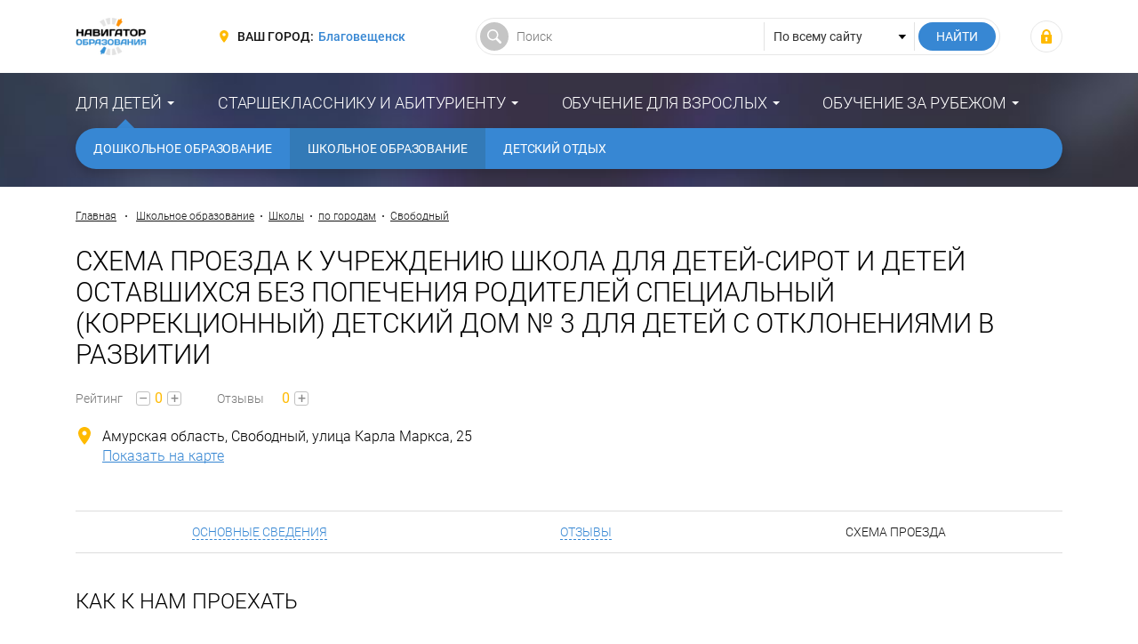

--- FILE ---
content_type: text/html; charset=UTF-8
request_url: https://blagoveshensk.fulledu.ru/school/shkola-dlya-deteysirot-i-detey-ostavshihsya-bez-popecheniya-roditeley-specialnyy-korrekcionnyy-detsk/sheme/
body_size: 7164
content:
<!DOCTYPE html>
<html prefix="og: http://ogp.me/ns#" lang="ru-RU">

<head>
    <meta charset="UTF-8">
    <meta http-equiv="X-UA-Compatible" content="IE=edge">
    <meta name="viewport" content="width=device-width, initial-scale=1">
    <meta name="csrf-param" content="_csrf-frontend">
<meta name="csrf-token" content="qTABA6s5axG4LIye2hGdH3wlYAFH4ngEv1K21pvjQffCZERM-WEdXN9fxMGjU9tPREk6eDClDDXPAemCw4sInA==">
    <title>Схема проезда к компании Школа Для детей-сирот и детей оставшихся без попечения родителей специальный (коррекционный) детский дом № 3 для детей с отклонениями в развитии и другие контакты: телефоны, официальный сайт – “Навигатор Образования”</title>
    <meta property="og:site_name" content="Навигатор Образования">
<meta property="og:locale" content="ru_RU">
<meta property="og:type" content="website">
<meta property="og:title" content="Схема проезда к компании Школа Для детей-сирот и детей оставшихся без попечения родителей специальный (коррекционный) детский дом № 3 для детей с отклонениями в развитии и другие контакты: телефоны, официальный сайт">
<meta property="og:description" content="На данной странице вы можете узнать, как добраться до Школы Для детей-сирот и детей оставшихся без попечения родителей специальный (коррекционный) детский дом № 3 для детей с отклонениями в развитии на общественном транспорте или автомобиле с минимальными временными потерями. Вашему вниманию представлен не только точный адрес образовательной организации, но и другая полезная информация. В частности, вы можете посмотреть расположение школы на карте.">
<meta property="og:url" content="https://blagoveshensk.fulledu.ru/school/shkola-dlya-deteysirot-i-detey-ostavshihsya-bez-popecheniya-roditeley-specialnyy-korrekcionnyy-detsk/sheme/">
<meta property="og:image" content="https://blagoveshensk.fulledu.ru/main/img/logo.jpg">
<meta property="og:image:width" content="564">
<meta property="og:image:height" content="294">
<meta property="twitter:card" content="summary">
<meta property="twitter:site" content="Навигатор Образования">
<meta property="twitter:title" content="Схема проезда к компании Школа Для детей-сирот и детей оставшихся без попечения родителей специальный (коррекционный) детский дом № 3 для детей с отклонениями в развитии и другие контакты: телефоны, официальный сайт">
<meta property="twitter:description" content="На данной странице вы можете узнать, как добраться до Школы Для детей-сирот и детей оставшихся без попечения родителей специальный (коррекционный) детский дом № 3 для детей с отклонениями в развитии на общественном транспорте или автомобиле с минимальными временными потерями. Вашему вниманию представлен не только точный адрес образовательной организации, но и другая полезная информация. В частности, вы можете посмотреть расположение школы на карте.">
<meta property="twitter:image" content="https://blagoveshensk.fulledu.ru/main/img/logo.jpg">
<meta property="description" content="На данной странице вы можете узнать, как добраться до Школы Для детей-сирот и детей оставшихся без попечения родителей специальный (коррекционный) детский дом № 3 для детей с отклонениями в развитии на общественном транспорте или автомобиле с минимальными временными потерями. Вашему вниманию представлен не только точный адрес образовательной организации, но и другая полезная информация. В частности, вы можете посмотреть расположение школы на карте.">
<meta name="description" content="На данной странице вы можете узнать, как добраться до Школы Для детей-сирот и детей оставшихся без попечения родителей специальный (коррекционный) детский дом № 3 для детей с отклонениями в развитии на общественном транспорте или автомобиле с минимальными временными потерями. Вашему вниманию представлен не только точный адрес образовательной организации, но и другая полезная информация. В частности, вы можете посмотреть расположение школы на карте.">
<link href="https://blagoveshensk.fulledu.ru/main/img/logo.jpg" rel="image_src">
<link href="https://blagoveshensk.fulledu.ru/school/shkola-dlya-deteysirot-i-detey-ostavshihsya-bez-popecheniya-roditeley-specialnyy-korrekcionnyy-detsk/sheme/" rel="canonical">
<link href="https://media.fulledu.ru/assets/main/a-css/fca-992db509cd704a0b2f7f4f2ae0579e85.css" rel="stylesheet">
<script>var counterParams = {"controller":"firm","action":"view","system":"school","section":"firm","region":"blagoveshensk","type":"School","renderPage":"sheme"};</script>    <link href="/main/css/app.css" rel="stylesheet">

    <!-- Global site tag (gtag.js) - Google Analytics -->
    <script async src="https://www.googletagmanager.com/gtag/js?id=G-Y0Q575YNX7"></script>
    <script>
        window.dataLayer = window.dataLayer || [];
        function gtag(){dataLayer.push(arguments);}
        gtag('js', new Date());
        gtag('config', 'G-Y0Q575YNX7');
    </script>

        <!-- Yandex.RTB -->
<script>window.yaContextCb=window.yaContextCb||[]</script>
<script src="https://yandex.ru/ads/system/context.js" async></script>
    <script type="application/ld+json">{"@context":"http://schema.org","@type":"BreadcrumbList","itemListElement":[{"@type":"ListItem","position":1,"item":{"@id":"https://blagoveshensk.fulledu.ru/school/","name":"Школьное образование"}},{"@type":"ListItem","position":2,"item":{"@id":"https://blagoveshensk.fulledu.ru/school/list/","name":"Школы"}},{"@type":"ListItem","position":3,"item":{"@id":"https://blagoveshensk.fulledu.ru/school/town/list/","name":"по городам"}},{"@type":"ListItem","position":4,"item":{"@id":"https://blagoveshensk.fulledu.ru/school/town/svobodnyy/","name":"Свободный"}}]}</script>
<!--    <script data-ad-client="ca-pub-7263818704035702" async src="https://pagead2.googlesyndication.com/pagead/js/adsbygoogle.js"></script>-->
</head>

<body>

<div class="wrapper" id="wrapper">
    <div class="main-wrapper">
        <header class="header">
    <noindex>
        <div class="container">
            <div class="header__inner">
                <div class="header__toggle">
                    <button class="nav-toggle">
                        <span class="nav-toggle__bar"></span>
                        <span class="nav-toggle__bar"></span>
                        <span class="nav-toggle__bar"></span>
                    </button>
                </div>

                <div class="header__logo">
                    <div class="logo">
                                                    <a href="/" class="logo__link"><img src="https://media.fulledu.ru/assets/main/img/logo_mini.jpg" alt=""></a>
                                            </div>
                </div>
                <!-- /.header__logo -->

                <div class="header__region">
                    <div class="region">
                        <div class="region__label">Ваш город:</div>
                        <div class="region__value">
                            <a href="/region/list/" class="region__link">Благовещенск</a>
                        </div>
                    </div>
                </div>
                <!-- /.header__region -->

                <div class="header__search">
                    <form action="/search/" class="search-form">
                        <input type="hidden" name="searchid" value="2065814"/>
                        <input type="hidden" name="l10n" value="ru"/>
                        <input type="hidden" name="reqenc" value="utf-8"/>

                        <div class="search-form__main">
                            <input type="text" class="search-form__control" name="text" value="" placeholder="Поиск">
                        </div>

                        <div class="search-form__choose">
                            <select class="search-form__select">
                                <option value="">По всему сайту</option>
                            </select>
                        </div>

                        <div class="search-form__submit">
                            <input type="submit" value="Найти" class="search-form__btn">
                        </div>
                    </form>
                </div>
                <!-- /.header__search -->

                <div class="header__user">
                                            <div class="user-login">
                            <a class="user-login__link" href="https://fulledu.ru/user/login/" title="Войти"></a>                        </div>
                                    </div>
                <!-- /.header__user -->
            </div>
        </div>
    </noindex>
</header>
        <nav class="main-nav">
    <div class="container">
        <ul class="main-menu">
                            
                <li class="main-menu__item main-menu__item_parent main-menu__item_active">
                    <a href="#" class="main-menu__link">Для детей</a>
                    <ul class="main-menu__sub"><li class="main-menu__sub-item"><a href="/sadik/" class="main-menu__sub-link">Дошкольное образование</a></li><li class="main-menu__sub-item"><a href="/school/" class="main-menu__sub-link main-menu__sub-link_active">Школьное образование</a></li><li class="main-menu__sub-item"><a href="/detskiy-otdyh/" class="main-menu__sub-link">Детский отдых</a></li></ul>                </li>
                            
                <li class="main-menu__item main-menu__item_parent">
                    <a href="#" class="main-menu__link">Старшекласснику и абитуриенту</a>
                    <ul class="main-menu__sub"><li class="main-menu__sub-item"><a href="/vuzi/" class="main-menu__sub-link">Высшее образование</a></li><li class="main-menu__sub-item"><a href="/kolledj/" class="main-menu__sub-link">Средне-специальное образование</a></li><li class="main-menu__sub-item"><a href="/professii.html" class="main-menu__sub-link">Профессии</a></li></ul>                </li>
                            
                <li class="main-menu__item main-menu__item_parent">
                    <a href="#" class="main-menu__link">Обучение для взрослых</a>
                    <ul class="main-menu__sub"><li class="main-menu__sub-item"><a href="/mba/" class="main-menu__sub-link">Доп. образование</a></li></ul>                </li>
                            
                <li class="main-menu__item main-menu__item_parent">
                    <a href="#" class="main-menu__link">Обучение за рубежом</a>
                    <ul class="main-menu__sub"><li class="main-menu__sub-item"><a href="https://blagoveshensk.fulledu.ru/zarubej/" class="main-menu__sub-link">Обучение за рубежом</a></li><li class="main-menu__sub-item"><a href="/strany.html" class="main-menu__sub-link">Страны</a></li></ul>                </li>
                    </ul>
    </div>
</nav>

        <div class="content-wrap">
            <div class="container">
<!--                -->                
    
    <!-- Yandex.RTB R-A-91330-24 -->
    <div id="yandex_rtb_R-A-91330-24"></div>
    <script>window.yaContextCb.push(()=>{
            Ya.Context.AdvManager.render({
                renderTo: 'yandex_rtb_R-A-91330-24',
                blockId: 'R-A-91330-24'
            })
        })</script>

                                    <div class="breadcrumbs">
                        <a href="/" class="breadcrumbs__link">Главная</a>
                        <span class="breadcrumbs__sep"></span>

                        <a href="/school/" class="breadcrumbs__link">Школьное образование</a><span class="breadcrumbs__sep"></span><a href="/school/list/" class="breadcrumbs__link">Школы</a><span class="breadcrumbs__sep"></span><a href="/school/town/list/" class="breadcrumbs__link">по городам</a><span class="breadcrumbs__sep"></span><a href="/school/town/svobodnyy/" class="breadcrumbs__link">Свободный</a>                    </div>
                    <!-- /.breadcrumbs -->
                
                                <div class="entity-main">
    
    <div class="entity-main__inner">
        <div class="entity-main__head">
            <h1 class="heading entity-main__title">Схема проезда к учреждению  Школа Для детей-сирот и детей оставшихся без попечения родителей специальный (коррекционный) детский дом № 3 для детей с отклонениями в развитии</h1>
        </div>

        <!--
        <div class="entity-main__action">
            <div class="entity-action">
                <div class="entity-action__item">
                    <a href="#" class="entity-action__btn">Подписаться</a>
                </div>

                <div class="entity-action__item">
                    <a href="#" class="entity-action__btn entity-action__btn_ico">Я представитель</a>
                </div>

                <div class="entity-action__item">
                    <a href="#" class="entity-action__btn entity-action__btn_ico">Я тут учусь</a>
                </div>

                <div class="entity-action__item">
                    <a href="#" class="entity-action__btn entity-action__btn_ico">Я тут преподаю</a>
                </div>
            </div>
        </div>-->

        <div class="entity-main__rating">
            <div class="entity-rating">
                <div class="entity-rating__head">Рейтинг</div>
                <div class="entity-rating__body">
                    <button class="entity-rating__btn">–</button>
                    <div class="entity-rating__total">0</div>
                    <button class="entity-rating__btn">+</button>
                </div>
            </div>

            <div class="entity-rating">
                <div class="entity-rating__head">Отзывы</div>
                <div class="entity-rating__body">
                    <div class="entity-rating__total">0</div>
                    <a href="/school/shkola-dlya-deteysirot-i-detey-ostavshihsya-bez-popecheniya-roditeley-specialnyy-korrekcionnyy-detsk/reviews/#review-form" class="entity-rating__btn">+</a>
                </div>
            </div>
        </div>

        <div class="entity-main__contact">
            <div class="entity-contact">
                <div class="entity-contact__item entity-contact__item_address">
                    <div class="entity-contact__unit">Амурская область, Свободный, улица Карла Маркса, 25</div>
                    <div class="entity-contact__unit">
                        <a href="/school/shkola-dlya-deteysirot-i-detey-ostavshihsya-bez-popecheniya-roditeley-specialnyy-korrekcionnyy-detsk/sheme/#address" class="entity-contact__link">Показать на карте</a>
                    </div>
                </div>

                                
                            </div>
            <!-- /.entity-contact -->
        </div>
    </div>
</div>
<!-- /.entity-main -->

    <ul class="entity-nav">
                                    <li class="entity-nav__item">
                    <a href="/school/shkola-dlya-deteysirot-i-detey-ostavshihsya-bez-popecheniya-roditeley-specialnyy-korrekcionnyy-detsk/about/" class="entity-nav__link">Основные сведения</a>
                </li>
                                                                    <li class="entity-nav__item">
                    <a href="/school/shkola-dlya-deteysirot-i-detey-ostavshihsya-bez-popecheniya-roditeley-specialnyy-korrekcionnyy-detsk/reviews/" class="entity-nav__link">Отзывы</a>
                </li>
                                                                                        <li class="entity-nav__item entity-nav__item_current">
                    <a href="/school/shkola-dlya-deteysirot-i-detey-ostavshihsya-bez-popecheniya-roditeley-specialnyy-korrekcionnyy-detsk/sheme/" class="entity-nav__link">Схема проезда</a>
                </li>
                        </ul>
    <!-- /.entity-nav -->


<div class="entity-map" id="address">
    <div class="entity-map__head">
        <h2 class="heading entity-map__title">Как к нам проехать</h2>
    </div>

    <div class="entity-map__list">
        <div class="entity-map__item">
            <div class="entity-map__label">Адрес</div>
            <div class="entity-map__value">
                <div class="entity-map__unit">Амурская область, Свободный, улица Карла Маркса, 25</div>

                            </div>
        </div>
    </div>

    <div class="entity-map__body">
        <script src="https://api-maps.yandex.ru/2.1/?lang=ru_RU" type="text/javascript"></script>
        <script type="text/javascript">ymaps.ready().done(function (ym) { var myMap = new ym.Map('map', {center: [51.37716, 128.138764], zoom: 12, controls: ['zoomControl', 'fullscreenControl']}, { searchControlProvider: 'yandex#search'}); myMap.geoObjects.add(new ymaps.Placemark([51.37716, 128.138764], { balloonContent: "Школа Для детей-сирот и детей оставшихся без попечения родителей специальный (коррекционный) детский дом № 3 для детей с отклонениями в развитии" })); });</script>
        <div class="entity-map__code" id="map"></div>

        <div class="entity-map__banner">
                <!-- /21706964907/firm-240x400-->
<!--    <div id='div-gpt-ad-1528468702316-0' style='height:400px; width:240px;'>-->
<!--        <script>-->
<!--            googletag.cmd.push(function() { googletag.display('div-gpt-ad-1528468702316-0'); });-->
<!--        </script>-->
<!--    </div>-->
<!--    <a href="http://avtorsky-club.ru/raspisanie"><img src="/advert/avtorsky.jpg" style="width: 100%; height: auto;" /></a>-->
        </div>
    </div>
</div>
<!-- /.entity-map -->

    <article class="article">
        <p>На данной странице вы можете узнать, как добраться до Школы Для детей-сирот и детей оставшихся без попечения родителей специальный (коррекционный) детский дом № 3 для детей с отклонениями в развитии на общественном транспорте или автомобиле с минимальными временными потерями. Вашему вниманию представлен не только точный адрес образовательной организации, но и другая полезная информация. В частности, вы можете посмотреть расположение школы на карте.</p>
    </article>


<noindex>
    <div class="post-section">
        <div class="post-section__head">
            <div class="heading">Актуальные новости</div>
        </div>

        <div class="post-section__body">
                <div class="post-list">
        <div class="post-item">
    <div class="post-item__inner">
        <div class="post-item__img">
            <a href="/news/7529_kak-perevestis-platnogo-byudzhet.html">
                                    <img src="https://media.fulledu.ru/documents/covers/1k9c/6953daa922ccdb83ac088c22/thumbnail6953daa9cde058.69522396.jpg" alt="Как перевестись с платного на бюджет">                            </a>
        </div>

                    <a href="/news/7529_kak-perevestis-platnogo-byudzhet.html" class="post-item__desc">
                <div class="post-item__desc-inner">Поступление на платное отделение для многих студентов — вынужденное решение: бюджетные места ограничены, а конкуренция растет. Однако это не значит, ч..</div>
            </a>
            </div>

    <div class="post-item__title">
        <a class="post-item__title-link" href="/news/7529_kak-perevestis-platnogo-byudzhet.html">Как перевестись с платного на бюджет</a>    </div>

    <div class="post-item__data">
        <div class="data">
                            <div class="data__item data__item_date">30 дек. 2025 г.</div>
            
            <div class="data__item data__item_comment">0</div>

                            <div class="data__item data__item_view">5810</div>
                    </div>
        <!-- /.data -->
    </div>
</div>
<!-- /.post-item -->

<div class="post-item">
    <div class="post-item__inner">
        <div class="post-item__img">
            <a href="/news/7528_kodekse-detstva-plane-razvitiya-arteka.html">
                                    <img src="https://media.fulledu.ru/documents/covers/1k9c/6953c1e7d5c2a3818e04e852/thumbnail6953c1ec9001c6.62042523.png" alt="Праздничная смена в &quot;Артеке&quot;">                            </a>
        </div>

                    <a href="/news/7528_kodekse-detstva-plane-razvitiya-arteka.html" class="post-item__desc">
                <div class="post-item__desc-inner">Государственная Дума РФ предложила собрать законы о детях в единый кодекс, а Правительство России утвердило план развития международного детского цент..</div>
            </a>
            </div>

    <div class="post-item__title">
        <a class="post-item__title-link" href="/news/7528_kodekse-detstva-plane-razvitiya-arteka.html">О Кодексе детства и плане развития «Артека» до 2030 года</a>    </div>

    <div class="post-item__data">
        <div class="data">
                            <div class="data__item data__item_date">30 дек. 2025 г.</div>
            
            <div class="data__item data__item_comment">0</div>

                            <div class="data__item data__item_view">5664</div>
                    </div>
        <!-- /.data -->
    </div>
</div>
<!-- /.post-item -->

<div class="post-item">
    <div class="post-item__inner">
        <div class="post-item__img">
            <a href="/news/7527_itogah-realizacii-nauchno-populyarnogo-turizma.html">
                                    <img src="https://media.fulledu.ru/documents/covers/1k9c/69523734d15e65f3cb0420d2/thumbnail695237350b5ee2.23701401.jpg" alt="Об итогах реализации научно-популярного туризма в России">                            </a>
        </div>

                    <a href="/news/7527_itogah-realizacii-nauchno-populyarnogo-turizma.html" class="post-item__desc">
                <div class="post-item__desc-inner">В минувший вторник, 23 декабря 2025 года, состоялось ключевое заседание межведомственной рабочей группы по развитию научно-популярного туризма. В меро..</div>
            </a>
            </div>

    <div class="post-item__title">
        <a class="post-item__title-link" href="/news/7527_itogah-realizacii-nauchno-populyarnogo-turizma.html">Об итогах реализации научно-популярного туризма в России</a>    </div>

    <div class="post-item__data">
        <div class="data">
                            <div class="data__item data__item_date">29 дек. 2025 г.</div>
            
            <div class="data__item data__item_comment">0</div>

                            <div class="data__item data__item_view">6185</div>
                    </div>
        <!-- /.data -->
    </div>
</div>
<!-- /.post-item -->
    </div>
        </div>
    </div>
    <!-- /.post-section -->
</noindex>
            </div>
        </div>
    </div>

    <noindex>
    <!--LiveInternet counter-->
    <script type="text/javascript">
        new Image().src = "//counter.yadro.ru/hit;FULLEDU?r"+
            escape(document.referrer)+((typeof(screen)=="undefined")?"":
                ";s"+screen.width+"*"+screen.height+"*"+(screen.colorDepth?
                screen.colorDepth:screen.pixelDepth))+";u"+escape(document.URL)+
            ";h"+escape(document.title.substring(0,150))+
            ";"+Math.random();</script>
    <!--/LiveInternet-->

    <!-- Yandex.Metrika informer -->
    <!-- <a href="https://metrika.yandex.ru/stat/?id=20951263&amp;from=informer"
       target="_blank" rel="nofollow"><img src="https://informer.yandex.ru/informer/20951263/3_1_FFFFFFFF_EFEFEFFF_0_pageviews"
                                           style="width:88px; height:31px; border:0;" alt="Яндекс.Метрика" title="Яндекс.Метрика: данные за сегодня (просмотры, визиты и уникальные посетители)" class="ym-advanced-informer" data-cid="20951263" data-lang="ru" /></a> -->
    <!-- /Yandex.Metrika informer -->

    <!-- Yandex.Metrika counter -->
        <script type="text/javascript" >
        (function(m,e,t,r,i,k,a){m[i]=m[i]||function(){(m[i].a=m[i].a||[]).push(arguments)};
            m[i].l=1*new Date();k=e.createElement(t),a=e.getElementsByTagName(t)[0],k.async=1,k.src=r,a.parentNode.insertBefore(k,a)})
        (window, document, "script", "https://mc.yandex.ru/metrika/tag.js", "ym");

        ym(20951263, "init", {
            clickmap:true,
            trackLinks:true,
            accurateTrackBounce:true,
            webvisor:true
        });
    </script>
    <noscript><div><img src="https://mc.yandex.ru/watch/20951263" style="position:absolute; left:-9999px;" alt="" /></div></noscript>
    <!-- /Yandex.Metrika counter -->

    <!-- Rating Mail.ru counter -->
    <script type="text/javascript">
        var _tmr = window._tmr || (window._tmr = []);
        _tmr.push({id: "3159511", type: "pageView", start: (new Date()).getTime()});
        (function (d, w, id) {
            if (d.getElementById(id)) return;
            var ts = d.createElement("script"); ts.type = "text/javascript"; ts.async = true; ts.id = id;
            ts.src = "https://top-fwz1.mail.ru/js/code.js";
            var f = function () {var s = d.getElementsByTagName("script")[0]; s.parentNode.insertBefore(ts, s);};
            if (w.opera == "[object Opera]") { d.addEventListener("DOMContentLoaded", f, false); } else { f(); }
        })(document, window, "topmailru-code");
    </script><noscript><div>
            <img src="https://top-fwz1.mail.ru/counter?id=3159511;js=na" style="border:0;position:absolute;left:-9999px;" alt="Top.Mail.Ru" />
        </div></noscript>
    <!-- //Rating Mail.ru counter -->
</noindex>
    <footer class="footer">
    <noindex>
        <div class="container">
            <div class="footer__inner">
                <div class="footer__copywrite">
                    <div class="copywrite">
                        <div class="copywrite__inner">© Сетевое издание «Навигатор образования», 2008-2026, 16+</div>
                        <div class="copywrite__dist">Свидетельство о регистрации ЭЛ № ФС 77-53923 от 26.04.2013.</div>
                    </div>
                </div>
                <!-- /.footer__copywrite -->

                <div class="footer__contact">
                    <div class="footer-contact">
                        <div class="footer-contact__action">
                            <a href="/razmeschenie-reklamy.html" class="footer-contact__link" rel="nofollow">Реклама</a>
                        </div>
                        <div class="footer-contact__action">
                            <a href="mailto:admin@fulledu.ru" class="footer-contact__link" target="_blank" rel="nofollow">Написать нам</a>
                        </div>
                    </div>
                    <!-- /.footer-contact -->
                </div>
                <!-- /.footer__contact -->

                <div class="footer__social">
                    <div class="footer-social">
                        <a href="https://vk.com/fulledu" class="footer-social__btn footer-social__btn_vk" target="_blank" rel="nofollow"></a>
                        <a href="https://www.facebook.com/fulleduru/" class="footer-social__btn footer-social__btn_fb" target="_blank" rel="nofollow"></a>
                        <a href="https://ok.ru/fulledu" class="footer-social__btn footer-social__btn_ok" target="_blank" rel="nofollow"></a>
                        <a href="https://twitter.com/fulleduru" class="footer-social__btn footer-social__btn_tw" target="_blank" rel="nofollow"></a>
                    </div>
                    <!-- /.footer-social -->
                </div>
                <!-- /.footer__social -->
            </div>
        </div>
    </noindex>
</footer>
</div>

<!-- меню для mobile разрешения -->
<div class="mobile-panel" id="mobile-nav">
    <div class="mobile-panel__region">
        <div class="region region_mobile">
            <div class="region__label">Ваш город:</div>
            <div class="region__value">
                <a href="/region/list/" class="region__link">Благовещенск</a>
            </div>
        </div>
    </div>

    <nav class="mobile-panel__nav">
        <ul class="mobile-menu">
                        <li class="mobile-menu__item">
                <a href="#" class="mobile-menu__link">Для детей</a>

                                <ul class="mobile-menu__sub">
                                            <li class="mobile-menu__sub-item">
                            <a href="/sadik/" class="mobile-menu__sub-link">Дошкольное образование</a>
                        </li>
                                            <li class="mobile-menu__sub-item">
                            <a href="/school/" class="mobile-menu__sub-link">Школьное образование</a>
                        </li>
                                            <li class="mobile-menu__sub-item">
                            <a href="/detskiy-otdyh/" class="mobile-menu__sub-link">Детский отдых</a>
                        </li>
                                    </ul>
                            </li>
                        <li class="mobile-menu__item">
                <a href="#" class="mobile-menu__link">Старшекласснику и абитуриенту</a>

                                <ul class="mobile-menu__sub">
                                            <li class="mobile-menu__sub-item">
                            <a href="/vuzi/" class="mobile-menu__sub-link">Высшее образование</a>
                        </li>
                                            <li class="mobile-menu__sub-item">
                            <a href="/kolledj/" class="mobile-menu__sub-link">Средне-специальное образование</a>
                        </li>
                                            <li class="mobile-menu__sub-item">
                            <a href="/professii.html" class="mobile-menu__sub-link">Профессии</a>
                        </li>
                                    </ul>
                            </li>
                        <li class="mobile-menu__item">
                <a href="#" class="mobile-menu__link">Обучение для взрослых</a>

                                <ul class="mobile-menu__sub">
                                            <li class="mobile-menu__sub-item">
                            <a href="/mba/" class="mobile-menu__sub-link">Доп. образование</a>
                        </li>
                                    </ul>
                            </li>
                        <li class="mobile-menu__item">
                <a href="#" class="mobile-menu__link">Обучение за рубежом</a>

                                <ul class="mobile-menu__sub">
                                            <li class="mobile-menu__sub-item">
                            <a href="https://blagoveshensk.fulledu.ru/zarubej/" class="mobile-menu__sub-link">Обучение за рубежом</a>
                        </li>
                                            <li class="mobile-menu__sub-item">
                            <a href="/strany.html" class="mobile-menu__sub-link">Страны</a>
                        </li>
                                    </ul>
                            </li>
                    </ul>
    </nav>
</div>
<!-- /.mobile-panel -->

<script src="https://media.fulledu.ru/assets/main/a-js/fca-f3e19dd5b571d290f14b72a71bd617a2.js"></script>
<script>jQuery(window).on('load', function () {
ym(20951263, 'reachGoal', 'trackedViewBanner_topYandex-1110x94');
gtag('event', 'trackedViewBanner_topYandex-1110x94');
});</script></body>
</html>


--- FILE ---
content_type: application/javascript; charset=UTF-8
request_url: https://media.fulledu.ru/assets/main/a-js/fca-f3e19dd5b571d290f14b72a71bd617a2.js
body_size: 134347
content:
/*
 Copyright (c) 2008 Yii Software LLC
 @license http://www.yiiframework.com/license/
 @author Qiang Xue <qiang.xue@gmail.com>
 @since 2.0
 jQuery v3.2.1 | (c) JS Foundation and other contributors | jquery.org/license  jQuery UI - v1.12.1 - 2016-09-14
 http://jqueryui.com
 Includes: widget.js, position.js, data.js, disable-selection.js, effect.js, effects/effect-blind.js, effects/effect-bounce.js, effects/effect-clip.js, effects/effect-drop.js, effects/effect-explode.js, effects/effect-fade.js, effects/effect-fold.js, effects/effect-highlight.js, effects/effect-puff.js, effects/effect-pulsate.js, effects/effect-scale.js, effects/effect-shake.js, effects/effect-size.js, effects/effect-slide.js, effects/effect-transfer.js, focusable.js, form-reset-mixin.js, jquery-1-7.js, keycode.js, labels.js, scroll-parent.js, tabbable.js, unique-id.js, widgets/accordion.js, widgets/autocomplete.js, widgets/button.js, widgets/checkboxradio.js, widgets/controlgroup.js, widgets/datepicker.js, widgets/dialog.js, widgets/draggable.js, widgets/droppable.js, widgets/menu.js, widgets/mouse.js, widgets/progressbar.js, widgets/resizable.js, widgets/selectable.js, widgets/selectmenu.js, widgets/slider.js, widgets/sortable.js, widgets/spinner.js, widgets/tabs.js, widgets/tooltip.js
 Copyright jQuery Foundation and other contributors; Licensed MIT  Copyright 2012, Chris Wanstrath
 Released under the MIT License
 https://github.com/defunkt/jquery-pjax
*/
var $jscomp=$jscomp||{};$jscomp.scope={};$jscomp.findInternal=function(c,w,k){c instanceof String&&(c=String(c));for(var u=c.length,g=0;g<u;g++){var t=c[g];if(w.call(k,t,g,c))return{i:g,v:t}}return{i:-1,v:void 0}};$jscomp.ASSUME_ES5=!1;$jscomp.ASSUME_NO_NATIVE_MAP=!1;$jscomp.ASSUME_NO_NATIVE_SET=!1;$jscomp.defineProperty=$jscomp.ASSUME_ES5||"function"==typeof Object.defineProperties?Object.defineProperty:function(c,w,k){c!=Array.prototype&&c!=Object.prototype&&(c[w]=k.value)};
$jscomp.getGlobal=function(c){return"undefined"!=typeof window&&window===c?c:"undefined"!=typeof global&&null!=global?global:c};$jscomp.global=$jscomp.getGlobal(this);$jscomp.polyfill=function(c,w,k,u){if(w){k=$jscomp.global;c=c.split(".");for(u=0;u<c.length-1;u++){var g=c[u];g in k||(k[g]={});k=k[g]}c=c[c.length-1];u=k[c];w=w(u);w!=u&&null!=w&&$jscomp.defineProperty(k,c,{configurable:!0,writable:!0,value:w})}};
$jscomp.polyfill("Array.prototype.find",function(c){return c?c:function(c,k){return $jscomp.findInternal(this,c,k).v}},"es6","es3");$jscomp.SYMBOL_PREFIX="jscomp_symbol_";$jscomp.initSymbol=function(){$jscomp.initSymbol=function(){};$jscomp.global.Symbol||($jscomp.global.Symbol=$jscomp.Symbol)};$jscomp.Symbol=function(){var c=0;return function(w){return $jscomp.SYMBOL_PREFIX+(w||"")+c++}}();
$jscomp.initSymbolIterator=function(){$jscomp.initSymbol();var c=$jscomp.global.Symbol.iterator;c||(c=$jscomp.global.Symbol.iterator=$jscomp.global.Symbol("iterator"));"function"!=typeof Array.prototype[c]&&$jscomp.defineProperty(Array.prototype,c,{configurable:!0,writable:!0,value:function(){return $jscomp.arrayIterator(this)}});$jscomp.initSymbolIterator=function(){}};$jscomp.arrayIterator=function(c){var w=0;return $jscomp.iteratorPrototype(function(){return w<c.length?{done:!1,value:c[w++]}:{done:!0}})};
$jscomp.iteratorPrototype=function(c){$jscomp.initSymbolIterator();c={next:c};c[$jscomp.global.Symbol.iterator]=function(){return this};return c};$jscomp.iteratorFromArray=function(c,w){$jscomp.initSymbolIterator();c instanceof String&&(c+="");var k=0,u={next:function(){if(k<c.length){var g=k++;return{value:w(g,c[g]),done:!1}}u.next=function(){return{done:!0,value:void 0}};return u.next()}};u[Symbol.iterator]=function(){return u};return u};
$jscomp.polyfill("Array.prototype.values",function(c){return c?c:function(){return $jscomp.iteratorFromArray(this,function(c,k){return k})}},"es8","es3");$jscomp.polyfill("Array.prototype.keys",function(c){return c?c:function(){return $jscomp.iteratorFromArray(this,function(c){return c})}},"es6","es3");
!function(c,w){"object"==typeof module&&"object"==typeof module.exports?module.exports=c.document?w(c,!0):function(c){if(!c.document)throw Error("jQuery requires a window with a document");return w(c)}:w(c)}("undefined"!=typeof window?window:this,function(c,w){function k(a,b){b=b||J;var c=b.createElement("script");c.text=a;b.head.appendChild(c).parentNode.removeChild(c)}function u(a){var b=!!a&&"length"in a&&a.length,c=m.type(a);return"function"!==c&&!m.isWindow(a)&&("array"===c||0===b||"number"==
typeof b&&0<b&&b-1 in a)}function g(a,b){return a.nodeName&&a.nodeName.toLowerCase()===b.toLowerCase()}function t(a,b,c){return m.isFunction(b)?m.grep(a,function(a,d){return!!b.call(a,d,a)!==c}):b.nodeType?m.grep(a,function(a){return a===b!==c}):"string"!=typeof b?m.grep(a,function(a){return-1<xa.call(b,a)!==c}):tb.test(b)?m.filter(b,a,c):(b=m.filter(b,a),m.grep(a,function(a){return-1<xa.call(b,a)!==c&&1===a.nodeType}))}function n(a,b){for(;(a=a[b])&&1!==a.nodeType;);return a}function y(a){var b=
{};return m.each(a.match(ea)||[],function(a,c){b[c]=!0}),b}function r(a){return a}function B(a){throw a;}function q(a,b,c,d){var e;try{a&&m.isFunction(e=a.promise)?e.call(a).done(b).fail(c):a&&m.isFunction(e=a.then)?e.call(a,b,c):b.apply(void 0,[a].slice(d))}catch(Va){c.apply(void 0,[Va])}}function C(){J.removeEventListener("DOMContentLoaded",C);c.removeEventListener("load",C);m.ready()}function D(){this.expando=m.expando+D.uid++}function a(a,b,c){var d;if(void 0===c&&1===a.nodeType)if(d="data-"+
b.replace(ub,"-$&").toLowerCase(),c=a.getAttribute(d),"string"==typeof c){try{d=c,c="true"===d||"false"!==d&&("null"===d?null:d===+d+""?+d:vb.test(d)?JSON.parse(d):d)}catch(W){}Z.set(a,b,c)}else c=void 0;return c}function b(a,b,c,d){var e,v=1,f=20,h=d?function(){return d.cur()}:function(){return m.css(a,b,"")},x=h(),l=c&&c[3]||(m.cssNumber[b]?"":"px"),p=(m.cssNumber[b]||"px"!==l&&+x)&&oa.exec(m.css(a,b));if(p&&p[3]!==l){l=l||p[3];c=c||[];p=+x||1;do v=v||".5",p/=v,m.style(a,b,p+l);while(v!==(v=h()/
x)&&1!==v&&--f)}return c&&(p=+p||+x||0,e=c[1]?p+(c[1]+1)*c[2]:+c[2],d&&(d.unit=l,d.start=p,d.end=e)),e}function d(a,b){for(var c,d,e=[],v=0,f=a.length;v<f;v++)if(d=a[v],d.style)if(c=d.style.display,b){if("none"===c&&(e[v]=H.get(d,"display")||null,e[v]||(d.style.display="")),""===d.style.display&&Da(d)){c=v;var h=void 0;var x=d.ownerDocument;var l=d.nodeName;x=(d=Wa[l])?d:(h=x.body.appendChild(x.createElement(l)),d=m.css(h,"display"),h.parentNode.removeChild(h),"none"===d&&(d="block"),Wa[l]=d,d);e[c]=
x}}else"none"!==c&&(e[v]="none",H.set(d,"display",c));for(v=0;v<f;v++)null!=e[v]&&(a[v].style.display=e[v]);return a}function e(a,b){var c;return c="undefined"!=typeof a.getElementsByTagName?a.getElementsByTagName(b||"*"):"undefined"!=typeof a.querySelectorAll?a.querySelectorAll(b||"*"):[],void 0===b||b&&g(a,b)?m.merge([a],c):c}function f(a,b){for(var c=0,d=a.length;c<d;c++)H.set(a[c],"globalEval",!b||H.get(b[c],"globalEval"))}function h(a,b,c,d,h){for(var v,x,l,p,K=b.createDocumentFragment(),O=[],
W=0,z=a.length;W<z;W++)if(v=a[W],v||0===v)if("object"===m.type(v))m.merge(O,v.nodeType?[v]:v);else if(yb.test(v)){x=x||K.appendChild(b.createElement("div"));l=(Xa.exec(v)||["",""])[1].toLowerCase();l=X[l]||X._default;x.innerHTML=l[1]+m.htmlPrefilter(v)+l[2];for(l=l[0];l--;)x=x.lastChild;m.merge(O,x.childNodes);x=K.firstChild;x.textContent=""}else O.push(b.createTextNode(v));K.textContent="";for(W=0;v=O[W++];)if(d&&-1<m.inArray(v,d))h&&h.push(v);else if(p=m.contains(v.ownerDocument,v),x=e(K.appendChild(v),
"script"),p&&f(x),c)for(l=0;v=x[l++];)Ya.test(v.type||"")&&c.push(v);return K}function l(){return!0}function p(){return!1}function z(){try{return J.activeElement}catch(v){}}function E(a,b,c,d,e,f){var v,h;if("object"==typeof b){"string"!=typeof c&&(d=d||c,c=void 0);for(h in b)E(a,h,c,d,b[h],f);return a}if(null==d&&null==e?(e=c,d=c=void 0):null==e&&("string"==typeof c?(e=d,d=void 0):(e=d,d=c,c=void 0)),!1===e)e=p;else if(!e)return a;return 1===f&&(v=e,e=function(a){return m().off(a),v.apply(this,arguments)},
e.guid=v.guid||(v.guid=m.guid++)),a.each(function(){m.event.add(this,b,e,d,c)})}function F(a,b){return g(a,"table")&&g(11!==b.nodeType?b:b.firstChild,"tr")?m(">tbody",a)[0]||a:a}function V(a){return a.type=(null!==a.getAttribute("type"))+"/"+a.type,a}function R(a){var b=zb.exec(a.type);return b?a.type=b[1]:a.removeAttribute("type"),a}function U(a,b){var c,d,e,v,f,h;if(1===b.nodeType){if(H.hasData(a)&&(c=H.access(a),d=H.set(b,c),h=c.events))for(e in delete d.handle,d.events={},h)for(c=0,d=h[e].length;c<
d;c++)m.event.add(b,e,h[e][c]);Z.hasData(a)&&(v=Z.access(a),f=m.extend({},v),Z.set(b,f))}}function P(a,b,c,d){b=Ea.apply([],b);var v,f,x,l=0,p=a.length,K=p-1,O=b[0],z=m.isFunction(O);if(z||1<p&&"string"==typeof O&&!Q.checkClone&&Ab.test(O))return a.each(function(e){var v=a.eq(e);z&&(b[0]=O.call(this,e,v.html()));P(v,b,c,d)});if(p&&(v=h(b,a[0].ownerDocument,!1,a,d),f=v.firstChild,1===v.childNodes.length&&(v=f),f||d)){f=m.map(e(v,"script"),V);for(x=f.length;l<p;l++){var g=v;l!==K&&(g=m.clone(g,!0,!0),
x&&m.merge(f,e(g,"script")));c.call(a[l],g,l)}if(x)for(v=f[f.length-1].ownerDocument,m.map(f,R),l=0;l<x;l++)g=f[l],Ya.test(g.type||"")&&!H.access(g,"globalEval")&&m.contains(v,g)&&(g.src?m._evalUrl&&m._evalUrl(g.src):k(g.textContent.replace(Bb,""),v))}return a}function L(a,b,c){for(var d=b?m.filter(b,a):a,v=0;null!=(b=d[v]);v++)c||1!==b.nodeType||m.cleanData(e(b)),b.parentNode&&(c&&m.contains(b.ownerDocument,b)&&f(e(b,"script")),b.parentNode.removeChild(b));return a}function A(a,b,c){var d,e,v,f,
h=a.style;return c=c||Fa(a),c&&(f=c.getPropertyValue(b)||c[b],""!==f||m.contains(a.ownerDocument,a)||(f=m.style(a,b)),!Q.pixelMarginRight()&&Na.test(f)&&Za.test(b)&&(d=h.width,e=h.minWidth,v=h.maxWidth,h.minWidth=h.maxWidth=h.width=f,f=c.width,h.width=d,h.minWidth=e,h.maxWidth=v)),void 0!==f?f+"":f}function G(a,b){return{get:function(){return a()?void delete this.get:(this.get=b).apply(this,arguments)}}}function ba(a){var b=m.cssProps[a];if(!b){b=m.cssProps;a:{var c=a;if(!(c in $a)){for(var d=c[0].toUpperCase()+
c.slice(1),e=ab.length;e--;)if(c=ab[e]+d,c in $a)break a;c=void 0}}b=b[a]=c||a}return b}function ia(a,b,c){return(a=oa.exec(b))?Math.max(0,a[2]-(c||0))+(a[3]||"px"):b}function Ga(a,b,c,d,e){var v=0;for(b=c===(d?"border":"content")?4:"width"===b?1:0;4>b;b+=2)"margin"===c&&(v+=m.css(a,c+ka[b],!0,e)),d?("content"===c&&(v-=m.css(a,"padding"+ka[b],!0,e)),"margin"!==c&&(v-=m.css(a,"border"+ka[b]+"Width",!0,e))):(v+=m.css(a,"padding"+ka[b],!0,e),"padding"!==c&&(v+=m.css(a,"border"+ka[b]+"Width",!0,e)));
return v}function S(a,b,c){var d,e=Fa(a),v=A(a,b,e),f="border-box"===m.css(a,"boxSizing",!1,e);return Na.test(v)?v:(d=f&&(Q.boxSizingReliable()||v===a.style[b]),"auto"===v&&(v=a["offset"+b[0].toUpperCase()+b.slice(1)]),v=parseFloat(v)||0,v+Ga(a,b,c||(f?"border":"content"),d,e)+"px")}function I(a,b,c,d,e){return new I.prototype.init(a,b,c,d,e)}function ua(){Ha&&(!1===J.hidden&&c.requestAnimationFrame?c.requestAnimationFrame(ua):c.setTimeout(ua,m.fx.interval),m.fx.tick())}function pa(){return c.setTimeout(function(){qa=
void 0}),qa=m.now()}function la(a,b){var c=0,d={height:a};for(b=b?1:0;4>c;c+=2-b){var e=ka[c];d["margin"+e]=d["padding"+e]=a}return b&&(d.opacity=d.width=a),d}function ya(a,b,c){for(var d,e=(ca.tweeners[b]||[]).concat(ca.tweeners["*"]),v=0,f=e.length;v<f;v++)if(d=e[v].call(c,b,a))return d}function za(a,b){var c,d,e,v,f;for(c in a)if(d=m.camelCase(c),e=b[d],v=a[c],Array.isArray(v)&&(e=v[1],v=a[c]=v[0]),c!==d&&(a[d]=v,delete a[c]),f=m.cssHooks[d],f&&"expand"in f)for(c in v=f.expand(v),delete a[d],v)c in
a||(a[c]=v[c],b[c]=e);else b[d]=e}function ca(a,b,c){var d,e=0,v=ca.prefilters.length,f=m.Deferred().always(function(){delete h.elem}),h=function(){if(d)return!1;var b=qa||pa();b=Math.max(0,x.startTime+x.duration-b);for(var c=1-(b/x.duration||0),e=0,v=x.tweens.length;e<v;e++)x.tweens[e].run(c);return f.notifyWith(a,[x,c,b]),1>c&&v?b:(v||f.notifyWith(a,[x,1,0]),f.resolveWith(a,[x]),!1)},x=f.promise({elem:a,props:m.extend({},b),opts:m.extend(!0,{specialEasing:{},easing:m.easing._default},c),originalProperties:b,
originalOptions:c,startTime:qa||pa(),duration:c.duration,tweens:[],createTween:function(b,c){b=m.Tween(a,x.opts,b,c,x.opts.specialEasing[b]||x.opts.easing);return x.tweens.push(b),b},stop:function(b){var c=0,e=b?x.tweens.length:0;if(d)return this;for(d=!0;c<e;c++)x.tweens[c].run(1);return b?(f.notifyWith(a,[x,1,0]),f.resolveWith(a,[x,b])):f.rejectWith(a,[x,b]),this}});c=x.props;for(za(c,x.opts.specialEasing);e<v;e++)if(b=ca.prefilters[e].call(x,a,c,x.opts))return m.isFunction(b.stop)&&(m._queueHooks(x.elem,
x.opts.queue).stop=m.proxy(b.stop,b)),b;return m.map(c,ya,x),m.isFunction(x.opts.start)&&x.opts.start.call(a,x),x.progress(x.opts.progress).done(x.opts.done,x.opts.complete).fail(x.opts.fail).always(x.opts.always),m.fx.timer(m.extend(h,{elem:a,anim:x,queue:x.opts.queue})),x}function ja(a){return(a.match(ea)||[]).join(" ")}function fa(a){return a.getAttribute&&a.getAttribute("class")||""}function ha(a,b,c,d){var e;if(Array.isArray(b))m.each(b,function(b,e){c||Cb.test(a)?d(a,e):ha(a+"["+("object"==
typeof e&&null!=e?b:"")+"]",e,c,d)});else if(c||"object"!==m.type(b))d(a,b);else for(e in b)ha(a+"["+e+"]",b[e],c,d)}function aa(a){return function(b,c){"string"!=typeof b&&(c=b,b="*");var d=0,e=b.toLowerCase().match(ea)||[];if(m.isFunction(c))for(;b=e[d++];)"+"===b[0]?(b=b.slice(1)||"*",(a[b]=a[b]||[]).unshift(c)):(a[b]=a[b]||[]).push(c)}}function M(a,b,c,d){function e(h){var x;return v[h]=!0,m.each(a[h]||[],function(a,h){a=h(b,c,d);return"string"!=typeof a||f||v[a]?f?!(x=a):void 0:(b.dataTypes.unshift(a),
e(a),!1)}),x}var v={},f=a===Oa;return e(b.dataTypes[0])||!v["*"]&&e("*")}function va(a,b){var c,d,e=m.ajaxSettings.flatOptions||{};for(c in b)void 0!==b[c]&&((e[c]?a:d||(d={}))[c]=b[c]);return d&&m.extend(!0,a,d),a}var Y=[],J=c.document,Ia=Object.getPrototypeOf,ra=Y.slice,Ea=Y.concat,Pa=Y.push,xa=Y.indexOf,Ja={},bb=Ja.toString,Ka=Ja.hasOwnProperty,cb=Ka.toString,Db=cb.call(Object),Q={},m=function(a,b){return new m.fn.init(a,b)},Eb=/^[\s\uFEFF\xA0]+|[\s\uFEFF\xA0]+$/g,Fb=/^-ms-/,Gb=/-([a-z])/g,Hb=
function(a,b){return b.toUpperCase()};m.fn=m.prototype={jquery:"3.2.1",constructor:m,length:0,toArray:function(){return ra.call(this)},get:function(a){return null==a?ra.call(this):0>a?this[a+this.length]:this[a]},pushStack:function(a){a=m.merge(this.constructor(),a);return a.prevObject=this,a},each:function(a){return m.each(this,a)},map:function(a){return this.pushStack(m.map(this,function(b,c){return a.call(b,c,b)}))},slice:function(){return this.pushStack(ra.apply(this,arguments))},first:function(){return this.eq(0)},
last:function(){return this.eq(-1)},eq:function(a){var b=this.length;a=+a+(0>a?b:0);return this.pushStack(0<=a&&a<b?[this[a]]:[])},end:function(){return this.prevObject||this.constructor()},push:Pa,sort:Y.sort,splice:Y.splice};m.extend=m.fn.extend=function(){var a,b,c,d,e=arguments[0]||{},f=1,h=arguments.length,l=!1;"boolean"==typeof e&&(l=e,e=arguments[f]||{},f++);"object"==typeof e||m.isFunction(e)||(e={});for(f===h&&(e=this,f--);f<h;f++)if(null!=(a=arguments[f]))for(b in a){var p=e[b];var z=a[b];
e!==z&&(l&&z&&(m.isPlainObject(z)||(c=Array.isArray(z)))?(c?(c=!1,d=p&&Array.isArray(p)?p:[]):d=p&&m.isPlainObject(p)?p:{},e[b]=m.extend(l,d,z)):void 0!==z&&(e[b]=z))}return e};m.extend({expando:"jQuery"+("3.2.1"+Math.random()).replace(/\D/g,""),isReady:!0,error:function(a){throw Error(a);},noop:function(){},isFunction:function(a){return"function"===m.type(a)},isWindow:function(a){return null!=a&&a===a.window},isNumeric:function(a){var b=m.type(a);return("number"===b||"string"===b)&&!isNaN(a-parseFloat(a))},
isPlainObject:function(a){var b,c;return!(!a||"[object Object]"!==bb.call(a))&&(!(b=Ia(a))||(c=Ka.call(b,"constructor")&&b.constructor,"function"==typeof c&&cb.call(c)===Db))},isEmptyObject:function(a){for(var b in a)return!1;return!0},type:function(a){return null==a?a+"":"object"==typeof a||"function"==typeof a?Ja[bb.call(a)]||"object":typeof a},globalEval:function(a){k(a)},camelCase:function(a){return a.replace(Fb,"ms-").replace(Gb,Hb)},each:function(a,b){var c,d=0;if(u(a))for(c=a.length;d<c&&!1!==
b.call(a[d],d,a[d]);d++);else for(d in a)if(!1===b.call(a[d],d,a[d]))break;return a},trim:function(a){return null==a?"":(a+"").replace(Eb,"")},makeArray:function(a,b){b=b||[];return null!=a&&(u(Object(a))?m.merge(b,"string"==typeof a?[a]:a):Pa.call(b,a)),b},inArray:function(a,b,c){return null==b?-1:xa.call(b,a,c)},merge:function(a,b){for(var c=+b.length,d=0,e=a.length;d<c;d++)a[e++]=b[d];return a.length=e,a},grep:function(a,b,c){for(var d=[],e=0,f=a.length,v=!c;e<f;e++)c=!b(a[e],e),c!==v&&d.push(a[e]);
return d},map:function(a,b,c){var d,e=0,f=[];if(u(a))for(d=a.length;e<d;e++){var v=b(a[e],e,c);null!=v&&f.push(v)}else for(e in a)v=b(a[e],e,c),null!=v&&f.push(v);return Ea.apply([],f)},guid:1,proxy:function(a,b){var c,d,e;if("string"==typeof b&&(c=a[b],b=a,a=c),m.isFunction(a))return d=ra.call(arguments,2),e=function(){return a.apply(b||this,d.concat(ra.call(arguments)))},e.guid=a.guid=a.guid||m.guid++,e},now:Date.now,support:Q});"function"==typeof Symbol&&(m.fn[Symbol.iterator]=Y[Symbol.iterator]);
m.each("Boolean Number String Function Array Date RegExp Object Error Symbol".split(" "),function(a,b){Ja["[object "+b+"]"]=b.toLowerCase()});var ma=function(a){function b(a,b,c,d){var e,f,v,h,l=b&&b.ownerDocument,x=b?b.nodeType:9;if(c=c||[],"string"!=typeof a||!a||1!==x&&9!==x&&11!==x)return c;if(!d&&((b?b.ownerDocument||b:I)!==F&&Aa(b),b=b||F,C)){if(11!==x&&(h=Ea.exec(a)))if(e=h[1])if(9===x){if(!(f=b.getElementById(e)))return c;if(f.id===e)return c.push(f),c}else{if(l&&(f=l.getElementById(e))&&
ba(b,f)&&f.id===e)return c.push(f),c}else{if(h[2])return M.apply(c,b.getElementsByTagName(a)),c;if((e=h[3])&&T.getElementsByClassName&&b.getElementsByClassName)return M.apply(c,b.getElementsByClassName(e)),c}if(!(!T.qsa||pa[a+" "]||L&&L.test(a))){if(1!==x){l=b;var p=a}else if("object"!==b.nodeName.toLowerCase()){(v=b.getAttribute("id"))?v=v.replace(ma,qa):b.setAttribute("id",v=w);f=na(a);for(e=f.length;e--;)f[e]="#"+v+" "+A(f[e]);p=f.join(",");l=ka.test(a)&&z(b.parentNode)||b}if(p)try{return M.apply(c,
l.querySelectorAll(p)),c}catch(nc){}finally{v===w&&b.removeAttribute("id")}}}return t(a.replace(Y,"$1"),b,c,d)}function c(){function a(c,d){return b.push(c+" ")>N.cacheLength&&delete a[b.shift()],a[c+" "]=d}var b=[];return a}function d(a){return a[w]=!0,a}function e(a){var b=F.createElement("fieldset");try{return!!a(b)}catch(lc){return!1}finally{b.parentNode&&b.parentNode.removeChild(b)}}function f(a,b){a=a.split("|");for(var c=a.length;c--;)N.attrHandle[a[c]]=b}function v(a,b){var c=b&&a,d=c&&1===
a.nodeType&&1===b.nodeType&&a.sourceIndex-b.sourceIndex;if(d)return d;if(c)for(;c=c.nextSibling;)if(c===b)return-1;return a?1:-1}function h(a){return function(b){return"input"===b.nodeName.toLowerCase()&&b.type===a}}function l(a){return function(b){var c=b.nodeName.toLowerCase();return("input"===c||"button"===c)&&b.type===a}}function p(a){return function(b){return"form"in b?b.parentNode&&!1===b.disabled?"label"in b?"label"in b.parentNode?b.parentNode.disabled===a:b.disabled===a:b.isDisabled===a||
b.isDisabled!==!a&&wa(b)===a:b.disabled===a:"label"in b&&b.disabled===a}}function m(a){return d(function(b){return b=+b,d(function(c,d){for(var e,f=a([],c.length,b),v=f.length;v--;)c[e=f[v]]&&(c[e]=!(d[e]=c[e]))})})}function z(a){return a&&"undefined"!=typeof a.getElementsByTagName&&a}function g(){}function A(a){for(var b=0,c=a.length,d="";b<c;b++)d+=a[b].value;return d}function E(a,b,c){var d=b.dir,e=b.next,f=e||d,v=c&&"parentNode"===f,h=Ga++;return b.first?function(b,c,e){for(;b=b[d];)if(1===b.nodeType||
v)return a(b,c,e);return!1}:function(b,c,l){var x,p,m,K=[ia,h];if(l)for(;b=b[d];){if((1===b.nodeType||v)&&a(b,c,l))return!0}else for(;b=b[d];)if(1===b.nodeType||v)if(m=b[w]||(b[w]={}),p=m[b.uniqueID]||(m[b.uniqueID]={}),e&&e===b.nodeName.toLowerCase())b=b[d]||b;else{if((x=p[f])&&x[0]===ia&&x[1]===h)return K[2]=x[2];if(p[f]=K,K[2]=a(b,c,l))return!0}return!1}}function q(a){return 1<a.length?function(b,c,d){for(var e=a.length;e--;)if(!a[e](b,c,d))return!1;return!0}:a[0]}function n(a,b,c,d,e){for(var f,
v=[],h=0,l=a.length,x=null!=b;h<l;h++)(f=a[h])&&(c&&!c(f,d,e)||(v.push(f),x&&b.push(h)));return v}function k(a,c,e,f,v,h){return f&&!f[w]&&(f=k(f)),v&&!v[w]&&(v=k(v,h)),d(function(d,h,l,x){var p,m=[],K=[],z=h.length,O;if(!(O=d)){O=c||"*";for(var g=l.nodeType?[l]:l,A=[],E=0,q=g.length;E<q;E++)b(O,g[E],A);O=A}O=!a||!d&&c?O:n(O,m,a,l,x);g=e?v||(d?a:z||f)?[]:h:O;if(e&&e(O,g,l,x),f){var W=n(g,K);f(W,[],l,x);for(l=W.length;l--;)(p=W[l])&&(g[K[l]]=!(O[K[l]]=p))}if(d){if(v||a){if(v){W=[];for(l=g.length;l--;)(p=
g[l])&&W.push(O[l]=p);v(null,g=[],W,x)}for(l=g.length;l--;)(p=g[l])&&-1<(W=v?ha(d,p):m[l])&&(d[W]=!(h[W]=p))}}else g=n(g===h?g.splice(z,g.length):g),v?v(null,h,g,x):M.apply(h,g)})}function P(a){var b,c,d=a.length,e=N.relative[a[0].type];var f=e||N.relative[" "];for(var v=e?1:0,h=E(function(a){return a===b},f,!0),l=E(function(a){return-1<ha(b,a)},f,!0),x=[function(a,c,d){a=!e&&(d||c!==R)||((b=c).nodeType?h(a,c,d):l(a,c,d));return b=null,a}];v<d;v++)if(f=N.relative[a[v].type])x=[E(q(x),f)];else{if(f=
N.filter[a[v].type].apply(null,a[v].matches),f[w]){for(c=++v;c<d&&!N.relative[a[c].type];c++);return k(1<v&&q(x),1<v&&A(a.slice(0,v-1).concat({value:" "===a[v-2].type?"*":""})).replace(Y,"$1"),f,v<c&&P(a.slice(v,c)),c<d&&P(a=a.slice(c)),c<d&&A(a))}x.push(f)}return q(x)}function r(a,c){var e=0<c.length,f=0<a.length,v=function(d,v,h,l,x){var p,m,K=0,z="0",O=d&&[],g=[],A=R,E=d||f&&N.find.TAG("*",x),q=ia+=null==A?1:Math.random()||.1,W=E.length;for(x&&(R=v===F||v||x);z!==W&&null!=(p=E[z]);z++){if(f&&p){var k=
0;for(v||p.ownerDocument===F||(Aa(p),h=!C);m=a[k++];)if(m(p,v||F,h)){l.push(p);break}x&&(ia=q)}e&&((p=!m&&p)&&K--,d&&O.push(p))}if(K+=z,e&&z!==K){for(k=0;m=c[k++];)m(O,g,v,h);if(d){if(0<K)for(;z--;)O[z]||g[z]||(g[z]=J.call(l));g=n(g)}M.apply(l,g);x&&!d&&0<g.length&&1<K+c.length&&b.uniqueSort(l)}return x&&(ia=q,R=A),O};return e?d(v):v}var u,V,t,R,y,B,F,G,C,L,D,U,ba,w="sizzle"+1*new Date,I=a.document,ia=0,Ga=0,S=c(),ua=c(),pa=c(),la=function(a,b){return a===b&&(B=!0),0},ca={}.hasOwnProperty,H=[],J=
H.pop,ya=H.push,M=H.push,Q=H.slice,ha=function(a,b){for(var c=0,d=a.length;c<d;c++)if(a[c]===b)return c;return-1},aa=/[\x20\t\r\n\f]+/g,Y=/^[\x20\t\r\n\f]+|((?:^|[^\\])(?:\\.)*)[\x20\t\r\n\f]+$/g,za=/^[\x20\t\r\n\f]*,[\x20\t\r\n\f]*/,ja=/^[\x20\t\r\n\f]*([>+~]|[\x20\t\r\n\f])[\x20\t\r\n\f]*/,Z=/=[\x20\t\r\n\f]*([^\]'"]*?)[\x20\t\r\n\f]*\]/g,fa=/:((?:\\.|[\w-]|[^\x00-\xa0])+)(?:\((('((?:\\.|[^\\'])*)'|"((?:\\.|[^\\"])*)")|((?:\\.|[^\\()[\]]|\[[\x20\t\r\n\f]*((?:\\.|[\w-]|[^\x00-\xa0])+)(?:[\x20\t\r\n\f]*([*^$|!~]?=)[\x20\t\r\n\f]*(?:'((?:\\.|[^\\'])*)'|"((?:\\.|[^\\"])*)"|((?:\\.|[\w-]|[^\x00-\xa0])+))|)[\x20\t\r\n\f]*\])*)|.*)\)|)/,
ea=/^(?:\\.|[\w-]|[^\x00-\xa0])+$/,X={ID:/^#((?:\\.|[\w-]|[^\x00-\xa0])+)/,CLASS:/^\.((?:\\.|[\w-]|[^\x00-\xa0])+)/,TAG:/^((?:\\.|[\w-]|[^\x00-\xa0])+|[*])/,ATTR:/^\[[\x20\t\r\n\f]*((?:\\.|[\w-]|[^\x00-\xa0])+)(?:[\x20\t\r\n\f]*([*^$|!~]?=)[\x20\t\r\n\f]*(?:'((?:\\.|[^\\'])*)'|"((?:\\.|[^\\"])*)"|((?:\\.|[\w-]|[^\x00-\xa0])+))|)[\x20\t\r\n\f]*\]/,PSEUDO:/^:((?:\\.|[\w-]|[^\x00-\xa0])+)(?:\((('((?:\\.|[^\\'])*)'|"((?:\\.|[^\\"])*)")|((?:\\.|[^\\()[\]]|\[[\x20\t\r\n\f]*((?:\\.|[\w-]|[^\x00-\xa0])+)(?:[\x20\t\r\n\f]*([*^$|!~]?=)[\x20\t\r\n\f]*(?:'((?:\\.|[^\\'])*)'|"((?:\\.|[^\\"])*)"|((?:\\.|[\w-]|[^\x00-\xa0])+))|)[\x20\t\r\n\f]*\])*)|.*)\)|)/,
CHILD:/^:(only|first|last|nth|nth-last)-(child|of-type)(?:\([\x20\t\r\n\f]*(even|odd|(([+-]|)(\d*)n|)[\x20\t\r\n\f]*(?:([+-]|)[\x20\t\r\n\f]*(\d+)|))[\x20\t\r\n\f]*\)|)/i,bool:/^(?:checked|selected|async|autofocus|autoplay|controls|defer|disabled|hidden|ismap|loop|multiple|open|readonly|required|scoped)$/i,needsContext:/^[\x20\t\r\n\f]*[>+~]|:(even|odd|eq|gt|lt|nth|first|last)(?:\([\x20\t\r\n\f]*((?:-\d)?\d*)[\x20\t\r\n\f]*\)|)(?=[^-]|$)/i},va=/^(?:input|select|textarea|button)$/i,ra=/^h\d$/i,da=
/^[^{]+\{\s*\[native \w/,Ea=/^(?:#([\w-]+)|(\w+)|\.([\w-]+))$/,ka=/[+~]/,sa=/\\([\da-f]{1,6}[\x20\t\r\n\f]?|([\x20\t\r\n\f])|.)/ig,ta=function(a,b,c){a="0x"+b-65536;return a!==a||c?b:0>a?String.fromCharCode(a+65536):String.fromCharCode(a>>10|55296,1023&a|56320)},ma=/([\0-\x1f\x7f]|^-?\d)|^-$|[^\0-\x1f\x7f-\uFFFF\w-]/g,qa=function(a,b){return b?"\x00"===a?"\ufffd":a.slice(0,-1)+"\\"+a.charCodeAt(a.length-1).toString(16)+" ":"\\"+a},Ia=function(){Aa()},wa=E(function(a){return!0===a.disabled&&("form"in
a||"label"in a)},{dir:"parentNode",next:"legend"});try{M.apply(H=Q.call(I.childNodes),I.childNodes),H[I.childNodes.length].nodeType}catch(kc){M={apply:H.length?function(a,b){ya.apply(a,Q.call(b))}:function(a,b){for(var c=a.length,d=0;a[c++]=b[d++];);a.length=c-1}}}var T=b.support={};var xa=b.isXML=function(a){a=a&&(a.ownerDocument||a).documentElement;return!!a&&"HTML"!==a.nodeName};var Aa=b.setDocument=function(a){var b,c;a=a?a.ownerDocument||a:I;return a!==F&&9===a.nodeType&&a.documentElement?(F=
a,G=F.documentElement,C=!xa(F),I!==F&&(c=F.defaultView)&&c.top!==c&&(c.addEventListener?c.addEventListener("unload",Ia,!1):c.attachEvent&&c.attachEvent("onunload",Ia)),T.attributes=e(function(a){return a.className="i",!a.getAttribute("className")}),T.getElementsByTagName=e(function(a){return a.appendChild(F.createComment("")),!a.getElementsByTagName("*").length}),T.getElementsByClassName=da.test(F.getElementsByClassName),T.getById=e(function(a){return G.appendChild(a).id=w,!F.getElementsByName||!F.getElementsByName(w).length}),
T.getById?(N.filter.ID=function(a){var b=a.replace(sa,ta);return function(a){return a.getAttribute("id")===b}},N.find.ID=function(a,b){if("undefined"!=typeof b.getElementById&&C)return(a=b.getElementById(a))?[a]:[]}):(N.filter.ID=function(a){var b=a.replace(sa,ta);return function(a){return(a="undefined"!=typeof a.getAttributeNode&&a.getAttributeNode("id"))&&a.value===b}},N.find.ID=function(a,b){if("undefined"!=typeof b.getElementById&&C){var c,d=b.getElementById(a);if(d){if(c=d.getAttributeNode("id"),
c&&c.value===a)return[d];var e=b.getElementsByName(a);for(b=0;d=e[b++];)if(c=d.getAttributeNode("id"),c&&c.value===a)return[d]}return[]}}),N.find.TAG=T.getElementsByTagName?function(a,b){return"undefined"!=typeof b.getElementsByTagName?b.getElementsByTagName(a):T.qsa?b.querySelectorAll(a):void 0}:function(a,b){var c=[],d=0;b=b.getElementsByTagName(a);if("*"===a){for(;a=b[d++];)1===a.nodeType&&c.push(a);return c}return b},N.find.CLASS=T.getElementsByClassName&&function(a,b){if("undefined"!=typeof b.getElementsByClassName&&
C)return b.getElementsByClassName(a)},D=[],L=[],(T.qsa=da.test(F.querySelectorAll))&&(e(function(a){G.appendChild(a).innerHTML="<a id='"+w+"'></a><select id='"+w+"-\r\\' msallowcapture=''><option selected=''></option></select>";a.querySelectorAll("[msallowcapture^='']").length&&L.push("[*^$]=[\\x20\\t\\r\\n\\f]*(?:''|\"\")");a.querySelectorAll("[selected]").length||L.push("\\[[\\x20\\t\\r\\n\\f]*(?:value|checked|selected|async|autofocus|autoplay|controls|defer|disabled|hidden|ismap|loop|multiple|open|readonly|required|scoped)");
a.querySelectorAll("[id~="+w+"-]").length||L.push("~=");a.querySelectorAll(":checked").length||L.push(":checked");a.querySelectorAll("a#"+w+"+*").length||L.push(".#.+[+~]")}),e(function(a){a.innerHTML="<a href='' disabled='disabled'></a><select disabled='disabled'><option/></select>";var b=F.createElement("input");b.setAttribute("type","hidden");a.appendChild(b).setAttribute("name","D");a.querySelectorAll("[name=d]").length&&L.push("name[\\x20\\t\\r\\n\\f]*[*^$|!~]?=");2!==a.querySelectorAll(":enabled").length&&
L.push(":enabled",":disabled");G.appendChild(a).disabled=!0;2!==a.querySelectorAll(":disabled").length&&L.push(":enabled",":disabled");a.querySelectorAll("*,:x");L.push(",.*:")})),(T.matchesSelector=da.test(U=G.matches||G.webkitMatchesSelector||G.mozMatchesSelector||G.oMatchesSelector||G.msMatchesSelector))&&e(function(a){T.disconnectedMatch=U.call(a,"*");U.call(a,"[s!='']:x");D.push("!=",":((?:\\\\.|[\\w-]|[^\x00-\\xa0])+)(?:\\((('((?:\\\\.|[^\\\\'])*)'|\"((?:\\\\.|[^\\\\\"])*)\")|((?:\\\\.|[^\\\\()[\\]]|\\[[\\x20\\t\\r\\n\\f]*((?:\\\\.|[\\w-]|[^\x00-\\xa0])+)(?:[\\x20\\t\\r\\n\\f]*([*^$|!~]?=)[\\x20\\t\\r\\n\\f]*(?:'((?:\\\\.|[^\\\\'])*)'|\"((?:\\\\.|[^\\\\\"])*)\"|((?:\\\\.|[\\w-]|[^\x00-\\xa0])+))|)[\\x20\\t\\r\\n\\f]*\\])*)|.*)\\)|)")}),
L=L.length&&new RegExp(L.join("|")),D=D.length&&new RegExp(D.join("|")),b=da.test(G.compareDocumentPosition),ba=b||da.test(G.contains)?function(a,b){var c=9===a.nodeType?a.documentElement:a;b=b&&b.parentNode;return a===b||!(!b||1!==b.nodeType||!(c.contains?c.contains(b):a.compareDocumentPosition&&16&a.compareDocumentPosition(b)))}:function(a,b){if(b)for(;b=b.parentNode;)if(b===a)return!0;return!1},la=b?function(a,b){if(a===b)return B=!0,0;var c=!a.compareDocumentPosition-!b.compareDocumentPosition;
return c?c:(c=(a.ownerDocument||a)===(b.ownerDocument||b)?a.compareDocumentPosition(b):1,1&c||!T.sortDetached&&b.compareDocumentPosition(a)===c?a===F||a.ownerDocument===I&&ba(I,a)?-1:b===F||b.ownerDocument===I&&ba(I,b)?1:y?ha(y,a)-ha(y,b):0:4&c?-1:1)}:function(a,b){if(a===b)return B=!0,0;var c=0,d=a.parentNode,e=b.parentNode,f=[a],h=[b];if(!d||!e)return a===F?-1:b===F?1:d?-1:e?1:y?ha(y,a)-ha(y,b):0;if(d===e)return v(a,b);for(;a=a.parentNode;)f.unshift(a);for(a=b;a=a.parentNode;)h.unshift(a);for(;f[c]===
h[c];)c++;return c?v(f[c],h[c]):f[c]===I?-1:h[c]===I?1:0},F):F};b.matches=function(a,c){return b(a,null,null,c)};b.matchesSelector=function(a,c){if((a.ownerDocument||a)!==F&&Aa(a),c=c.replace(Z,"='$1']"),!(!T.matchesSelector||!C||pa[c+" "]||D&&D.test(c)||L&&L.test(c)))try{var d=U.call(a,c);if(d||T.disconnectedMatch||a.document&&11!==a.document.nodeType)return d}catch(mc){}return 0<b(c,F,null,[a]).length};b.contains=function(a,b){return(a.ownerDocument||a)!==F&&Aa(a),ba(a,b)};b.attr=function(a,b){(a.ownerDocument||
a)!==F&&Aa(a);var c=N.attrHandle[b.toLowerCase()];c=c&&ca.call(N.attrHandle,b.toLowerCase())?c(a,b,!C):void 0;return void 0!==c?c:T.attributes||!C?a.getAttribute(b):(c=a.getAttributeNode(b))&&c.specified?c.value:null};b.escape=function(a){return(a+"").replace(ma,qa)};b.error=function(a){throw Error("Syntax error, unrecognized expression: "+a);};b.uniqueSort=function(a){var b,c=[],d=0,e=0;if(B=!T.detectDuplicates,y=!T.sortStable&&a.slice(0),a.sort(la),B){for(;b=a[e++];)b===a[e]&&(d=c.push(e));for(;d--;)a.splice(c[d],
1)}return y=null,a};var oa=b.getText=function(a){var b,c="",d=0;if(b=a.nodeType)if(1===b||9===b||11===b){if("string"==typeof a.textContent)return a.textContent;for(a=a.firstChild;a;a=a.nextSibling)c+=oa(a)}else{if(3===b||4===b)return a.nodeValue}else for(;b=a[d++];)c+=oa(b);return c};var N=b.selectors={cacheLength:50,createPseudo:d,match:X,attrHandle:{},find:{},relative:{">":{dir:"parentNode",first:!0}," ":{dir:"parentNode"},"+":{dir:"previousSibling",first:!0},"~":{dir:"previousSibling"}},preFilter:{ATTR:function(a){return a[1]=
a[1].replace(sa,ta),a[3]=(a[3]||a[4]||a[5]||"").replace(sa,ta),"~="===a[2]&&(a[3]=" "+a[3]+" "),a.slice(0,4)},CHILD:function(a){return a[1]=a[1].toLowerCase(),"nth"===a[1].slice(0,3)?(a[3]||b.error(a[0]),a[4]=+(a[4]?a[5]+(a[6]||1):2*("even"===a[3]||"odd"===a[3])),a[5]=+(a[7]+a[8]||"odd"===a[3])):a[3]&&b.error(a[0]),a},PSEUDO:function(a){var b,c=!a[6]&&a[2];return X.CHILD.test(a[0])?null:(a[3]?a[2]=a[4]||a[5]||"":c&&fa.test(c)&&(b=na(c,!0))&&(b=c.indexOf(")",c.length-b)-c.length)&&(a[0]=a[0].slice(0,
b),a[2]=c.slice(0,b)),a.slice(0,3))}},filter:{TAG:function(a){var b=a.replace(sa,ta).toLowerCase();return"*"===a?function(){return!0}:function(a){return a.nodeName&&a.nodeName.toLowerCase()===b}},CLASS:function(a){var b=S[a+" "];return b||(b=new RegExp("(^|[\\x20\\t\\r\\n\\f])"+a+"([\\x20\\t\\r\\n\\f]|$)"),S(a,function(a){return b.test("string"==typeof a.className&&a.className||"undefined"!=typeof a.getAttribute&&a.getAttribute("class")||"")}))},ATTR:function(a,c,d){return function(e){e=b.attr(e,
a);return null==e?"!="===c:!c||(e+="","="===c?e===d:"!="===c?e!==d:"^="===c?d&&0===e.indexOf(d):"*="===c?d&&-1<e.indexOf(d):"$="===c?d&&e.slice(-d.length)===d:"~="===c?-1<(" "+e.replace(aa," ")+" ").indexOf(d):"|="===c&&(e===d||e.slice(0,d.length+1)===d+"-"))}},CHILD:function(a,b,c,d,e){var f="nth"!==a.slice(0,3),v="last"!==a.slice(-4),h="of-type"===b;return 1===d&&0===e?function(a){return!!a.parentNode}:function(b,c,l){var x,p;c=f!==v?"nextSibling":"previousSibling";var m=b.parentNode,K=h&&b.nodeName.toLowerCase();
l=!l&&!h;var z=!1;if(m){if(f){for(;c;){for(x=b;x=x[c];)if(h?x.nodeName.toLowerCase()===K:1===x.nodeType)return!1;var O=c="only"===a&&!O&&"nextSibling"}return!0}if(O=[v?m.firstChild:m.lastChild],v&&l){x=m;var g=x[w]||(x[w]={});var A=g[x.uniqueID]||(g[x.uniqueID]={});var E=A[a]||[];z=(p=E[0]===ia&&E[1])&&E[2];for(x=p&&m.childNodes[p];x=++p&&x&&x[c]||(z=p=0)||O.pop();)if(1===x.nodeType&&++z&&x===b){A[a]=[ia,p,z];break}}else if(l&&(x=b,g=x[w]||(x[w]={}),A=g[x.uniqueID]||(g[x.uniqueID]={}),E=A[a]||[],
p=E[0]===ia&&E[1],z=p),!1===z)for(;(x=++p&&x&&x[c]||(z=p=0)||O.pop())&&((h?x.nodeName.toLowerCase()!==K:1!==x.nodeType)||!++z||(l&&(g=x[w]||(x[w]={}),A=g[x.uniqueID]||(g[x.uniqueID]={}),A[a]=[ia,z]),x!==b)););return z-=e,z===d||0===z%d&&0<=z/d}}},PSEUDO:function(a,c){var e,f=N.pseudos[a]||N.setFilters[a.toLowerCase()]||b.error("unsupported pseudo: "+a);return f[w]?f(c):1<f.length?(e=[a,a,"",c],N.setFilters.hasOwnProperty(a.toLowerCase())?d(function(a,b){for(var d,e=f(a,c),v=e.length;v--;)d=ha(a,e[v]),
a[d]=!(b[d]=e[v])}):function(a){return f(a,0,e)}):f}},pseudos:{not:d(function(a){var b=[],c=[],e=V(a.replace(Y,"$1"));return e[w]?d(function(a,b,c,d){var f;c=e(a,null,d,[]);for(d=a.length;d--;)(f=c[d])&&(a[d]=!(b[d]=f))}):function(a,d,f){return b[0]=a,e(b,null,f,c),b[0]=null,!c.pop()}}),has:d(function(a){return function(c){return 0<b(a,c).length}}),contains:d(function(a){return a=a.replace(sa,ta),function(b){return-1<(b.textContent||b.innerText||oa(b)).indexOf(a)}}),lang:d(function(a){return ea.test(a||
"")||b.error("unsupported lang: "+a),a=a.replace(sa,ta).toLowerCase(),function(b){var c;do if(c=C?b.lang:b.getAttribute("xml:lang")||b.getAttribute("lang"))return c=c.toLowerCase(),c===a||0===c.indexOf(a+"-");while((b=b.parentNode)&&1===b.nodeType);return!1}}),target:function(b){var c=a.location&&a.location.hash;return c&&c.slice(1)===b.id},root:function(a){return a===G},focus:function(a){return a===F.activeElement&&(!F.hasFocus||F.hasFocus())&&!!(a.type||a.href||~a.tabIndex)},enabled:p(!1),disabled:p(!0),
checked:function(a){var b=a.nodeName.toLowerCase();return"input"===b&&!!a.checked||"option"===b&&!!a.selected},selected:function(a){return a.parentNode&&a.parentNode.selectedIndex,!0===a.selected},empty:function(a){for(a=a.firstChild;a;a=a.nextSibling)if(6>a.nodeType)return!1;return!0},parent:function(a){return!N.pseudos.empty(a)},header:function(a){return ra.test(a.nodeName)},input:function(a){return va.test(a.nodeName)},button:function(a){var b=a.nodeName.toLowerCase();return"input"===b&&"button"===
a.type||"button"===b},text:function(a){var b;return"input"===a.nodeName.toLowerCase()&&"text"===a.type&&(null==(b=a.getAttribute("type"))||"text"===b.toLowerCase())},first:m(function(){return[0]}),last:m(function(a,b){return[b-1]}),eq:m(function(a,b,c){return[0>c?c+b:c]}),even:m(function(a,b){for(var c=0;c<b;c+=2)a.push(c);return a}),odd:m(function(a,b){for(var c=1;c<b;c+=2)a.push(c);return a}),lt:m(function(a,b,c){for(b=0>c?c+b:c;0<=--b;)a.push(b);return a}),gt:m(function(a,b,c){for(c=0>c?c+b:c;++c<
b;)a.push(c);return a})}};N.pseudos.nth=N.pseudos.eq;for(u in{radio:!0,checkbox:!0,file:!0,password:!0,image:!0})N.pseudos[u]=h(u);for(u in{submit:!0,reset:!0})N.pseudos[u]=l(u);g.prototype=N.filters=N.pseudos;N.setFilters=new g;var na=b.tokenize=function(a,c){var d,e,f,v,h;if(v=ua[a+" "])return c?0:v.slice(0);v=a;var l=[];for(h=N.preFilter;v;){x&&!(d=za.exec(v))||(d&&(v=v.slice(d[0].length)||v),l.push(e=[]));var x=!1;(d=ja.exec(v))&&(x=d.shift(),e.push({value:x,type:d[0].replace(Y," ")}),v=v.slice(x.length));
for(f in N.filter)!(d=X[f].exec(v))||h[f]&&!(d=h[f](d))||(x=d.shift(),e.push({value:x,type:f,matches:d}),v=v.slice(x.length));if(!x)break}return c?v.length:v?b.error(a):ua(a,l).slice(0)};return V=b.compile=function(a,b){var c,d=[],e=[],f=pa[a+" "];if(!f){b||(b=na(a));for(c=b.length;c--;)f=P(b[c]),f[w]?d.push(f):e.push(f);f=pa(a,r(e,d));f.selector=a}return f},t=b.select=function(a,b,c,d){var e,f,v,h,l,x="function"==typeof a&&a,p=!d&&na(a=x.selector||a);if(c=c||[],1===p.length){if(f=p[0]=p[0].slice(0),
2<f.length&&"ID"===(v=f[0]).type&&9===b.nodeType&&C&&N.relative[f[1].type]){if(b=(N.find.ID(v.matches[0].replace(sa,ta),b)||[])[0],!b)return c;x&&(b=b.parentNode);a=a.slice(f.shift().value.length)}for(e=X.needsContext.test(a)?0:f.length;e--&&(v=f[e],!N.relative[h=v.type]);)if((l=N.find[h])&&(d=l(v.matches[0].replace(sa,ta),ka.test(f[0].type)&&z(b.parentNode)||b))){if(f.splice(e,1),a=d.length&&A(f),!a)return M.apply(c,d),c;break}}return(x||V(a,p))(d,b,!C,c,!b||ka.test(a)&&z(b.parentNode)||b),c},T.sortStable=
w.split("").sort(la).join("")===w,T.detectDuplicates=!!B,Aa(),T.sortDetached=e(function(a){return 1&a.compareDocumentPosition(F.createElement("fieldset"))}),e(function(a){return a.innerHTML="<a href='#'></a>","#"===a.firstChild.getAttribute("href")})||f("type|href|height|width",function(a,b,c){if(!c)return a.getAttribute(b,"type"===b.toLowerCase()?1:2)}),T.attributes&&e(function(a){return a.innerHTML="<input/>",a.firstChild.setAttribute("value",""),""===a.firstChild.getAttribute("value")})||f("value",
function(a,b,c){if(!c&&"input"===a.nodeName.toLowerCase())return a.defaultValue}),e(function(a){return null==a.getAttribute("disabled")})||f("checked|selected|async|autofocus|autoplay|controls|defer|disabled|hidden|ismap|loop|multiple|open|readonly|required|scoped",function(a,b,c){var d;if(!c)return!0===a[b]?b.toLowerCase():(d=a.getAttributeNode(b))&&d.specified?d.value:null}),b}(c);m.find=ma;m.expr=ma.selectors;m.expr[":"]=m.expr.pseudos;m.uniqueSort=m.unique=ma.uniqueSort;m.text=ma.getText;m.isXMLDoc=
ma.isXML;m.contains=ma.contains;m.escapeSelector=ma.escape;var wa=function(a,b,c){for(var d=[],e=void 0!==c;(a=a[b])&&9!==a.nodeType;)if(1===a.nodeType){if(e&&m(a).is(c))break;d.push(a)}return d},eb=function(a,b){for(var c=[];a;a=a.nextSibling)1===a.nodeType&&a!==b&&c.push(a);return c},fb=m.expr.match.needsContext,gb=/^<([a-z][^\/\0>:\x20\t\r\n\f]*)[\x20\t\r\n\f]*\/?>(?:<\/\1>|)$/i,tb=/^.[^:#\[\.,]*$/;m.filter=function(a,b,c){var d=b[0];return c&&(a=":not("+a+")"),1===b.length&&1===d.nodeType?m.find.matchesSelector(d,
a)?[d]:[]:m.find.matches(a,m.grep(b,function(a){return 1===a.nodeType}))};m.fn.extend({find:function(a){var b,c=this.length,d=this;if("string"!=typeof a)return this.pushStack(m(a).filter(function(){for(b=0;b<c;b++)if(m.contains(d[b],this))return!0}));var e=this.pushStack([]);for(b=0;b<c;b++)m.find(a,d[b],e);return 1<c?m.uniqueSort(e):e},filter:function(a){return this.pushStack(t(this,a||[],!1))},not:function(a){return this.pushStack(t(this,a||[],!0))},is:function(a){return!!t(this,"string"==typeof a&&
fb.test(a)?m(a):a||[],!1).length}});var Jb=/^(?:\s*(<[\w\W]+>)[^>]*|#([\w-]+))$/;(m.fn.init=function(a,b,c){var d,e;if(!a)return this;if(c=c||Kb,"string"==typeof a){if(d="<"===a[0]&&">"===a[a.length-1]&&3<=a.length?[null,a,null]:Jb.exec(a),!d||!d[1]&&b)return!b||b.jquery?(b||c).find(a):this.constructor(b).find(a);if(d[1]){if(b=b instanceof m?b[0]:b,m.merge(this,m.parseHTML(d[1],b&&b.nodeType?b.ownerDocument||b:J,!0)),gb.test(d[1])&&m.isPlainObject(b))for(d in b)m.isFunction(this[d])?this[d](b[d]):
this.attr(d,b[d]);return this}return e=J.getElementById(d[2]),e&&(this[0]=e,this.length=1),this}return a.nodeType?(this[0]=a,this.length=1,this):m.isFunction(a)?void 0!==c.ready?c.ready(a):a(m):m.makeArray(a,this)}).prototype=m.fn;var Kb=m(J);var Lb=/^(?:parents|prev(?:Until|All))/,Mb={children:!0,contents:!0,next:!0,prev:!0};m.fn.extend({has:function(a){var b=m(a,this),c=b.length;return this.filter(function(){for(var a=0;a<c;a++)if(m.contains(this,b[a]))return!0})},closest:function(a,b){var c,d=
0,e=this.length,f=[],v="string"!=typeof a&&m(a);if(!fb.test(a))for(;d<e;d++)for(c=this[d];c&&c!==b;c=c.parentNode)if(11>c.nodeType&&(v?-1<v.index(c):1===c.nodeType&&m.find.matchesSelector(c,a))){f.push(c);break}return this.pushStack(1<f.length?m.uniqueSort(f):f)},index:function(a){return a?"string"==typeof a?xa.call(m(a),this[0]):xa.call(this,a.jquery?a[0]:a):this[0]&&this[0].parentNode?this.first().prevAll().length:-1},add:function(a,b){return this.pushStack(m.uniqueSort(m.merge(this.get(),m(a,b))))},
addBack:function(a){return this.add(null==a?this.prevObject:this.prevObject.filter(a))}});m.each({parent:function(a){return(a=a.parentNode)&&11!==a.nodeType?a:null},parents:function(a){return wa(a,"parentNode")},parentsUntil:function(a,b,c){return wa(a,"parentNode",c)},next:function(a){return n(a,"nextSibling")},prev:function(a){return n(a,"previousSibling")},nextAll:function(a){return wa(a,"nextSibling")},prevAll:function(a){return wa(a,"previousSibling")},nextUntil:function(a,b,c){return wa(a,"nextSibling",
c)},prevUntil:function(a,b,c){return wa(a,"previousSibling",c)},siblings:function(a){return eb((a.parentNode||{}).firstChild,a)},children:function(a){return eb(a.firstChild)},contents:function(a){return g(a,"iframe")?a.contentDocument:(g(a,"template")&&(a=a.content||a),m.merge([],a.childNodes))}},function(a,b){m.fn[a]=function(c,d){var e=m.map(this,b,c);return"Until"!==a.slice(-5)&&(d=c),d&&"string"==typeof d&&(e=m.filter(d,e)),1<this.length&&(Mb[a]||m.uniqueSort(e),Lb.test(a)&&e.reverse()),this.pushStack(e)}});
var ea=/[^\x20\t\r\n\f]+/g;m.Callbacks=function(a){a="string"==typeof a?y(a):m.extend({},a);var b,c,d,e,f=[],v=[],h=-1,l=function(){e=e||a.once;for(d=b=!0;v.length;h=-1)for(c=v.shift();++h<f.length;)!1===f[h].apply(c[0],c[1])&&a.stopOnFalse&&(h=f.length,c=!1);a.memory||(c=!1);b=!1;e&&(f=c?[]:"")},p={add:function(){return f&&(c&&!b&&(h=f.length-1,v.push(c)),function xb(b){m.each(b,function(b,c){m.isFunction(c)?a.unique&&p.has(c)||f.push(c):c&&c.length&&"string"!==m.type(c)&&xb(c)})}(arguments),c&&
!b&&l()),this},remove:function(){return m.each(arguments,function(a,b){for(var c;-1<(c=m.inArray(b,f,c));)f.splice(c,1),c<=h&&h--}),this},has:function(a){return a?-1<m.inArray(a,f):0<f.length},empty:function(){return f&&(f=[]),this},disable:function(){return e=v=[],f=c="",this},disabled:function(){return!f},lock:function(){return e=v=[],c||b||(f=c=""),this},locked:function(){return!!e},fireWith:function(a,c){return e||(c=c||[],c=[a,c.slice?c.slice():c],v.push(c),b||l()),this},fire:function(){return p.fireWith(this,
arguments),this},fired:function(){return!!d}};return p};m.extend({Deferred:function(a){var b=[["notify","progress",m.Callbacks("memory"),m.Callbacks("memory"),2],["resolve","done",m.Callbacks("once memory"),m.Callbacks("once memory"),0,"resolved"],["reject","fail",m.Callbacks("once memory"),m.Callbacks("once memory"),1,"rejected"]],d="pending",e={state:function(){return d},always:function(){return f.done(arguments).fail(arguments),this},"catch":function(a){return e.then(null,a)},pipe:function(){var a=
arguments;return m.Deferred(function(c){m.each(b,function(b,d){var e=m.isFunction(a[d[4]])&&a[d[4]];f[d[1]](function(){var a=e&&e.apply(this,arguments);a&&m.isFunction(a.promise)?a.promise().progress(c.notify).done(c.resolve).fail(c.reject):c[d[0]+"With"](this,e?[a]:arguments)})});a=null}).promise()},then:function(a,d,e){function f(a,b,d,e){return function(){var h=this,l=arguments,x=function(){var c;if(!(a<v)){if(c=d.apply(h,l),c===b.promise())throw new TypeError("Thenable self-resolution");var x=
c&&("object"==typeof c||"function"==typeof c)&&c.then;m.isFunction(x)?e?x.call(c,f(v,b,r,e),f(v,b,B,e)):(v++,x.call(c,f(v,b,r,e),f(v,b,B,e),f(v,b,r,b.notifyWith))):(d!==r&&(h=void 0,l=[c]),(e||b.resolveWith)(h,l))}},p=e?x:function(){try{x()}catch(db){m.Deferred.exceptionHook&&m.Deferred.exceptionHook(db,p.stackTrace),a+1>=v&&(d!==B&&(h=void 0,l=[db]),b.rejectWith(h,l))}};a?p():(m.Deferred.getStackHook&&(p.stackTrace=m.Deferred.getStackHook()),c.setTimeout(p))}}var v=0;return m.Deferred(function(c){b[0][3].add(f(0,
c,m.isFunction(e)?e:r,c.notifyWith));b[1][3].add(f(0,c,m.isFunction(a)?a:r));b[2][3].add(f(0,c,m.isFunction(d)?d:B))}).promise()},promise:function(a){return null!=a?m.extend(a,e):e}},f={};return m.each(b,function(a,c){var v=c[2],h=c[5];e[c[1]]=v.add;h&&v.add(function(){d=h},b[3-a][2].disable,b[0][2].lock);v.add(c[3].fire);f[c[0]]=function(){return f[c[0]+"With"](this===f?void 0:this,arguments),this};f[c[0]+"With"]=v.fireWith}),e.promise(f),a&&a.call(f,f),f},when:function(a){var b=arguments.length,
c=b,d=Array(c),e=ra.call(arguments),f=m.Deferred(),v=function(a){return function(c){d[a]=this;e[a]=1<arguments.length?ra.call(arguments):c;--b||f.resolveWith(d,e)}};if(1>=b&&(q(a,f.done(v(c)).resolve,f.reject,!b),"pending"===f.state()||m.isFunction(e[c]&&e[c].then)))return f.then();for(;c--;)q(e[c],v(c),f.reject);return f.promise()}});var Nb=/^(Eval|Internal|Range|Reference|Syntax|Type|URI)Error$/;m.Deferred.exceptionHook=function(a,b){c.console&&c.console.warn&&a&&Nb.test(a.name)&&c.console.warn("jQuery.Deferred exception: "+
a.message,a.stack,b)};m.readyException=function(a){c.setTimeout(function(){throw a;})};var Ra=m.Deferred();m.fn.ready=function(a){return Ra.then(a)["catch"](function(a){m.readyException(a)}),this};m.extend({isReady:!1,readyWait:1,ready:function(a){(!0===a?--m.readyWait:m.isReady)||(m.isReady=!0,!0!==a&&0<--m.readyWait||Ra.resolveWith(J,[m]))}});m.ready.then=Ra.then;"complete"===J.readyState||"loading"!==J.readyState&&!J.documentElement.doScroll?c.setTimeout(m.ready):(J.addEventListener("DOMContentLoaded",
C),c.addEventListener("load",C));var da=function(a,b,c,d,e,f,h){var v=0,l=a.length,p=null==c;if("object"===m.type(c))for(v in e=!0,c)da(a,b,v,c[v],!0,f,h);else if(void 0!==d&&(e=!0,m.isFunction(d)||(h=!0),p&&(h?(b.call(a,d),b=null):(p=b,b=function(a,b,c){return p.call(m(a),c)})),b))for(;v<l;v++)b(a[v],c,h?d:d.call(a[v],v,b(a[v],c)));return e?a:p?b.call(a):l?b(a[0],c):f},La=function(a){return 1===a.nodeType||9===a.nodeType||!+a.nodeType};D.uid=1;D.prototype={cache:function(a){var b=a[this.expando];
return b||(b={},La(a)&&(a.nodeType?a[this.expando]=b:Object.defineProperty(a,this.expando,{value:b,configurable:!0}))),b},set:function(a,b,c){var d;a=this.cache(a);if("string"==typeof b)a[m.camelCase(b)]=c;else for(d in b)a[m.camelCase(d)]=b[d];return a},get:function(a,b){return void 0===b?this.cache(a):a[this.expando]&&a[this.expando][m.camelCase(b)]},access:function(a,b,c){return void 0===b||b&&"string"==typeof b&&void 0===c?this.get(a,b):(this.set(a,b,c),void 0!==c?c:b)},remove:function(a,b){var c,
d=a[this.expando];if(void 0!==d){if(void 0!==b)for(Array.isArray(b)?b=b.map(m.camelCase):(b=m.camelCase(b),b=b in d?[b]:b.match(ea)||[]),c=b.length;c--;)delete d[b[c]];(void 0===b||m.isEmptyObject(d))&&(a.nodeType?a[this.expando]=void 0:delete a[this.expando])}},hasData:function(a){a=a[this.expando];return void 0!==a&&!m.isEmptyObject(a)}};var H=new D,Z=new D,vb=/^(?:\{[\w\W]*\}|\[[\w\W]*\])$/,ub=/[A-Z]/g;m.extend({hasData:function(a){return Z.hasData(a)||H.hasData(a)},data:function(a,b,c){return Z.access(a,
b,c)},removeData:function(a,b){Z.remove(a,b)},_data:function(a,b,c){return H.access(a,b,c)},_removeData:function(a,b){H.remove(a,b)}});m.fn.extend({data:function(b,c){var d,e,f,h=this[0],v=h&&h.attributes;if(void 0===b){if(this.length&&(f=Z.get(h),1===h.nodeType&&!H.get(h,"hasDataAttrs"))){for(d=v.length;d--;)v[d]&&(e=v[d].name,0===e.indexOf("data-")&&(e=m.camelCase(e.slice(5)),a(h,e,f[e])));H.set(h,"hasDataAttrs",!0)}return f}return"object"==typeof b?this.each(function(){Z.set(this,b)}):da(this,
function(c){var d;if(h&&void 0===c){if((d=Z.get(h,b),void 0!==d)||(d=a(h,b),void 0!==d))return d}else this.each(function(){Z.set(this,b,c)})},null,c,1<arguments.length,null,!0)},removeData:function(a){return this.each(function(){Z.remove(this,a)})}});m.extend({queue:function(a,b,c){var d;if(a)return b=(b||"fx")+"queue",d=H.get(a,b),c&&(!d||Array.isArray(c)?d=H.access(a,b,m.makeArray(c)):d.push(c)),d||[]},dequeue:function(a,b){b=b||"fx";var c=m.queue(a,b),d=c.length,e=c.shift(),f=m._queueHooks(a,b),
h=function(){m.dequeue(a,b)};"inprogress"===e&&(e=c.shift(),d--);e&&("fx"===b&&c.unshift("inprogress"),delete f.stop,e.call(a,h,f));!d&&f&&f.empty.fire()},_queueHooks:function(a,b){var c=b+"queueHooks";return H.get(a,c)||H.access(a,c,{empty:m.Callbacks("once memory").add(function(){H.remove(a,[b+"queue",c])})})}});m.fn.extend({queue:function(a,b){var c=2;return"string"!=typeof a&&(b=a,a="fx",c--),arguments.length<c?m.queue(this[0],a):void 0===b?this:this.each(function(){var c=m.queue(this,a,b);m._queueHooks(this,
a);"fx"===a&&"inprogress"!==c[0]&&m.dequeue(this,a)})},dequeue:function(a){return this.each(function(){m.dequeue(this,a)})},clearQueue:function(a){return this.queue(a||"fx",[])},promise:function(a,b){var c,d=1,e=m.Deferred(),f=this,h=this.length,v=function(){--d||e.resolveWith(f,[f])};"string"!=typeof a&&(b=a,a=void 0);for(a=a||"fx";h--;)(c=H.get(f[h],a+"queueHooks"))&&c.empty&&(d++,c.empty.add(v));return v(),e.promise(b)}});var hb=/[+-]?(?:\d*\.|)\d+(?:[eE][+-]?\d+|)/.source,oa=new RegExp("^(?:([+-])=|)("+
hb+")([a-z%]*)$","i"),ka=["Top","Right","Bottom","Left"],Da=function(a,b){return a=b||a,"none"===a.style.display||""===a.style.display&&m.contains(a.ownerDocument,a)&&"none"===m.css(a,"display")},ib=function(a,b,c,d){var e,f={};for(e in b)f[e]=a.style[e],a.style[e]=b[e];c=c.apply(a,d||[]);for(e in b)a.style[e]=f[e];return c},Wa={};m.fn.extend({show:function(){return d(this,!0)},hide:function(){return d(this)},toggle:function(a){return"boolean"==typeof a?a?this.show():this.hide():this.each(function(){Da(this)?
m(this).show():m(this).hide()})}});var jb=/^(?:checkbox|radio)$/i,Xa=/<([a-z][^\/\0>\x20\t\r\n\f]+)/i,Ya=/^$|\/(?:java|ecma)script/i,X={option:[1,"<select multiple='multiple'>","</select>"],thead:[1,"<table>","</table>"],col:[2,"<table><colgroup>","</colgroup></table>"],tr:[2,"<table><tbody>","</tbody></table>"],td:[3,"<table><tbody><tr>","</tr></tbody></table>"],_default:[0,"",""]};X.optgroup=X.option;X.tbody=X.tfoot=X.colgroup=X.caption=X.thead;X.th=X.td;var yb=/<|&#?\w+;/;!function(){var a=J.createDocumentFragment().appendChild(J.createElement("div")),
b=J.createElement("input");b.setAttribute("type","radio");b.setAttribute("checked","checked");b.setAttribute("name","t");a.appendChild(b);Q.checkClone=a.cloneNode(!0).cloneNode(!0).lastChild.checked;a.innerHTML="<textarea>x</textarea>";Q.noCloneChecked=!!a.cloneNode(!0).lastChild.defaultValue}();var Ma=J.documentElement,Ob=/^key/,Pb=/^(?:mouse|pointer|contextmenu|drag|drop)|click/,kb=/^([^.]*)(?:\.(.+)|)/;m.event={global:{},add:function(a,b,c,d,e){var f,h,v,l,p,x,z,g;if(l=H.get(a))for(c.handler&&
(f=c,c=f.handler,e=f.selector),e&&m.find.matchesSelector(Ma,e),c.guid||(c.guid=m.guid++),(v=l.events)||(v=l.events={}),(h=l.handle)||(h=l.handle=function(b){return"undefined"!=typeof m&&m.event.triggered!==b.type?m.event.dispatch.apply(a,arguments):void 0}),b=(b||"").match(ea)||[""],l=b.length;l--;){var K=kb.exec(b[l])||[];var A=g=K[1];K=(K[2]||"").split(".").sort();A&&(x=m.event.special[A]||{},A=(e?x.delegateType:x.bindType)||A,x=m.event.special[A]||{},p=m.extend({type:A,origType:g,data:d,handler:c,
guid:c.guid,selector:e,needsContext:e&&m.expr.match.needsContext.test(e),namespace:K.join(".")},f),(z=v[A])||(z=v[A]=[],z.delegateCount=0,x.setup&&!1!==x.setup.call(a,d,K,h)||a.addEventListener&&a.addEventListener(A,h)),x.add&&(x.add.call(a,p),p.handler.guid||(p.handler.guid=c.guid)),e?z.splice(z.delegateCount++,0,p):z.push(p),m.event.global[A]=!0)}},remove:function(a,b,c,d,e){var f,h,v,l,p,x,z,g,A=H.hasData(a)&&H.get(a);if(A&&(l=A.events)){b=(b||"").match(ea)||[""];for(p=b.length;p--;)if(v=kb.exec(b[p])||
[],x=g=v[1],z=(v[2]||"").split(".").sort(),x){var K=m.event.special[x]||{};x=(d?K.delegateType:K.bindType)||x;var E=l[x]||[];v=v[2]&&new RegExp("(^|\\.)"+z.join("\\.(?:.*\\.|)")+"(\\.|$)");for(h=f=E.length;f--;){var q=E[f];!e&&g!==q.origType||c&&c.guid!==q.guid||v&&!v.test(q.namespace)||d&&d!==q.selector&&("**"!==d||!q.selector)||(E.splice(f,1),q.selector&&E.delegateCount--,K.remove&&K.remove.call(a,q))}h&&!E.length&&(K.teardown&&!1!==K.teardown.call(a,z,A.handle)||m.removeEvent(a,x,A.handle),delete l[x])}else for(x in l)m.event.remove(a,
x+b[p],c,d,!0);m.isEmptyObject(l)&&H.remove(a,"handle events")}},dispatch:function(a){var b=m.event.fix(a),c,d,e,f,h=Array(arguments.length);var v=(H.get(this,"events")||{})[b.type]||[];var l=m.event.special[b.type]||{};h[0]=b;for(c=1;c<arguments.length;c++)h[c]=arguments[c];if(b.delegateTarget=this,!l.preDispatch||!1!==l.preDispatch.call(this,b)){var p=m.event.handlers.call(this,b,v);for(c=0;(e=p[c++])&&!b.isPropagationStopped();)for(b.currentTarget=e.elem,v=0;(f=e.handlers[v++])&&!b.isImmediatePropagationStopped();)b.rnamespace&&
!b.rnamespace.test(f.namespace)||(b.handleObj=f,b.data=f.data,d=((m.event.special[f.origType]||{}).handle||f.handler).apply(e.elem,h),void 0!==d&&!1===(b.result=d)&&(b.preventDefault(),b.stopPropagation()));return l.postDispatch&&l.postDispatch.call(this,b),b.result}},handlers:function(a,b){var c,d=[],e=b.delegateCount,f=a.target;if(e&&f.nodeType&&!("click"===a.type&&1<=a.button))for(;f!==this;f=f.parentNode||this)if(1===f.nodeType&&("click"!==a.type||!0!==f.disabled)){var h=[];var v={};for(c=0;c<
e;c++){var l=b[c];var p=l.selector+" ";void 0===v[p]&&(v[p]=l.needsContext?-1<m(p,this).index(f):m.find(p,this,null,[f]).length);v[p]&&h.push(l)}h.length&&d.push({elem:f,handlers:h})}return f=this,e<b.length&&d.push({elem:f,handlers:b.slice(e)}),d},addProp:function(a,b){Object.defineProperty(m.Event.prototype,a,{enumerable:!0,configurable:!0,get:m.isFunction(b)?function(){if(this.originalEvent)return b(this.originalEvent)}:function(){if(this.originalEvent)return this.originalEvent[a]},set:function(b){Object.defineProperty(this,
a,{enumerable:!0,configurable:!0,writable:!0,value:b})}})},fix:function(a){return a[m.expando]?a:new m.Event(a)},special:{load:{noBubble:!0},focus:{trigger:function(){if(this!==z()&&this.focus)return this.focus(),!1},delegateType:"focusin"},blur:{trigger:function(){if(this===z()&&this.blur)return this.blur(),!1},delegateType:"focusout"},click:{trigger:function(){if("checkbox"===this.type&&this.click&&g(this,"input"))return this.click(),!1},_default:function(a){return g(a.target,"a")}},beforeunload:{postDispatch:function(a){void 0!==
a.result&&a.originalEvent&&(a.originalEvent.returnValue=a.result)}}}};m.removeEvent=function(a,b,c){a.removeEventListener&&a.removeEventListener(b,c)};m.Event=function(a,b){return this instanceof m.Event?(a&&a.type?(this.originalEvent=a,this.type=a.type,this.isDefaultPrevented=a.defaultPrevented||void 0===a.defaultPrevented&&!1===a.returnValue?l:p,this.target=a.target&&3===a.target.nodeType?a.target.parentNode:a.target,this.currentTarget=a.currentTarget,this.relatedTarget=a.relatedTarget):this.type=
a,b&&m.extend(this,b),this.timeStamp=a&&a.timeStamp||m.now(),void(this[m.expando]=!0)):new m.Event(a,b)};m.Event.prototype={constructor:m.Event,isDefaultPrevented:p,isPropagationStopped:p,isImmediatePropagationStopped:p,isSimulated:!1,preventDefault:function(){var a=this.originalEvent;this.isDefaultPrevented=l;a&&!this.isSimulated&&a.preventDefault()},stopPropagation:function(){var a=this.originalEvent;this.isPropagationStopped=l;a&&!this.isSimulated&&a.stopPropagation()},stopImmediatePropagation:function(){var a=
this.originalEvent;this.isImmediatePropagationStopped=l;a&&!this.isSimulated&&a.stopImmediatePropagation();this.stopPropagation()}};m.each({altKey:!0,bubbles:!0,cancelable:!0,changedTouches:!0,ctrlKey:!0,detail:!0,eventPhase:!0,metaKey:!0,pageX:!0,pageY:!0,shiftKey:!0,view:!0,"char":!0,charCode:!0,key:!0,keyCode:!0,button:!0,buttons:!0,clientX:!0,clientY:!0,offsetX:!0,offsetY:!0,pointerId:!0,pointerType:!0,screenX:!0,screenY:!0,targetTouches:!0,toElement:!0,touches:!0,which:function(a){var b=a.button;
return null==a.which&&Ob.test(a.type)?null!=a.charCode?a.charCode:a.keyCode:!a.which&&void 0!==b&&Pb.test(a.type)?1&b?1:2&b?3:4&b?2:0:a.which}},m.event.addProp);m.each({mouseenter:"mouseover",mouseleave:"mouseout",pointerenter:"pointerover",pointerleave:"pointerout"},function(a,b){m.event.special[a]={delegateType:b,bindType:b,handle:function(a){var c,d=a.relatedTarget,e=a.handleObj;return d&&(d===this||m.contains(this,d))||(a.type=e.origType,c=e.handler.apply(this,arguments),a.type=b),c}}});m.fn.extend({on:function(a,
b,c,d){return E(this,a,b,c,d)},one:function(a,b,c,d){return E(this,a,b,c,d,1)},off:function(a,b,c){var d,e;if(a&&a.preventDefault&&a.handleObj)return d=a.handleObj,m(a.delegateTarget).off(d.namespace?d.origType+"."+d.namespace:d.origType,d.selector,d.handler),this;if("object"==typeof a){for(e in a)this.off(e,b,a[e]);return this}return!1!==b&&"function"!=typeof b||(c=b,b=void 0),!1===c&&(c=p),this.each(function(){m.event.remove(this,a,c,b)})}});var Qb=/<(?!area|br|col|embed|hr|img|input|link|meta|param)(([a-z][^\/\0>\x20\t\r\n\f]*)[^>]*)\/>/gi,
Rb=/<script|<style|<link/i,Ab=/checked\s*(?:[^=]|=\s*.checked.)/i,zb=/^true\/(.*)/,Bb=/^\s*<!(?:\[CDATA\[|--)|(?:\]\]|--)>\s*$/g;m.extend({htmlPrefilter:function(a){return a.replace(Qb,"<$1></$2>")},clone:function(a,b,c){var d,h=a.cloneNode(!0),v=m.contains(a.ownerDocument,a);if(!(Q.noCloneChecked||1!==a.nodeType&&11!==a.nodeType||m.isXMLDoc(a))){var l=e(h);var p=e(a);var x=0;for(d=p.length;x<d;x++){var z=p[x],g=l[x],A=g.nodeName.toLowerCase();"input"===A&&jb.test(z.type)?g.checked=z.checked:"input"!==
A&&"textarea"!==A||(g.defaultValue=z.defaultValue)}}if(b)if(c)for(p=p||e(a),l=l||e(h),x=0,d=p.length;x<d;x++)U(p[x],l[x]);else U(a,h);return l=e(h,"script"),0<l.length&&f(l,!v&&e(a,"script")),h},cleanData:function(a){for(var b,c,d,e=m.event.special,f=0;void 0!==(c=a[f]);f++)if(La(c)){if(b=c[H.expando]){if(b.events)for(d in b.events)e[d]?m.event.remove(c,d):m.removeEvent(c,d,b.handle);c[H.expando]=void 0}c[Z.expando]&&(c[Z.expando]=void 0)}}});m.fn.extend({detach:function(a){return L(this,a,!0)},remove:function(a){return L(this,
a)},text:function(a){return da(this,function(a){return void 0===a?m.text(this):this.empty().each(function(){1!==this.nodeType&&11!==this.nodeType&&9!==this.nodeType||(this.textContent=a)})},null,a,arguments.length)},append:function(){return P(this,arguments,function(a){1!==this.nodeType&&11!==this.nodeType&&9!==this.nodeType||F(this,a).appendChild(a)})},prepend:function(){return P(this,arguments,function(a){if(1===this.nodeType||11===this.nodeType||9===this.nodeType){var b=F(this,a);b.insertBefore(a,
b.firstChild)}})},before:function(){return P(this,arguments,function(a){this.parentNode&&this.parentNode.insertBefore(a,this)})},after:function(){return P(this,arguments,function(a){this.parentNode&&this.parentNode.insertBefore(a,this.nextSibling)})},empty:function(){for(var a,b=0;null!=(a=this[b]);b++)1===a.nodeType&&(m.cleanData(e(a,!1)),a.textContent="");return this},clone:function(a,b){return a=null!=a&&a,b=null==b?a:b,this.map(function(){return m.clone(this,a,b)})},html:function(a){return da(this,
function(a){var b=this[0]||{},c=0,d=this.length;if(void 0===a&&1===b.nodeType)return b.innerHTML;if("string"==typeof a&&!Rb.test(a)&&!X[(Xa.exec(a)||["",""])[1].toLowerCase()]){a=m.htmlPrefilter(a);try{for(;c<d;c++)b=this[c]||{},1===b.nodeType&&(m.cleanData(e(b,!1)),b.innerHTML=a);b=0}catch(Va){}}b&&this.empty().append(a)},null,a,arguments.length)},replaceWith:function(){var a=[];return P(this,arguments,function(b){var c=this.parentNode;0>m.inArray(this,a)&&(m.cleanData(e(this)),c&&c.replaceChild(b,
this))},a)}});m.each({appendTo:"append",prependTo:"prepend",insertBefore:"before",insertAfter:"after",replaceAll:"replaceWith"},function(a,b){m.fn[a]=function(a){for(var c=[],d=m(a),e=d.length-1,f=0;f<=e;f++)a=f===e?this:this.clone(!0),m(d[f])[b](a),Pa.apply(c,a.get());return this.pushStack(c)}});var Za=/^margin/,Na=new RegExp("^("+hb+")(?!px)[a-z%]+$","i"),Fa=function(a){var b=a.ownerDocument.defaultView;return b&&b.opener||(b=c),b.getComputedStyle(a)};!function(){function a(){if(l){l.style.cssText=
"box-sizing:border-box;position:relative;display:block;margin:auto;border:1px;padding:1px;top:1%;width:50%";l.innerHTML="";Ma.appendChild(h);var a=c.getComputedStyle(l);b="1%"!==a.top;f="2px"===a.marginLeft;d="4px"===a.width;l.style.marginRight="50%";e="4px"===a.marginRight;Ma.removeChild(h);l=null}}var b,d,e,f,h=J.createElement("div"),l=J.createElement("div");l.style&&(l.style.backgroundClip="content-box",l.cloneNode(!0).style.backgroundClip="",Q.clearCloneStyle="content-box"===l.style.backgroundClip,
h.style.cssText="border:0;width:8px;height:0;top:0;left:-9999px;padding:0;margin-top:1px;position:absolute",h.appendChild(l),m.extend(Q,{pixelPosition:function(){return a(),b},boxSizingReliable:function(){return a(),d},pixelMarginRight:function(){return a(),e},reliableMarginLeft:function(){return a(),f}}))}();var Sb=/^(none|table(?!-c[ea]).+)/,lb=/^--/,Tb={position:"absolute",visibility:"hidden",display:"block"},mb={letterSpacing:"0",fontWeight:"400"},ab=["Webkit","Moz","ms"],$a=J.createElement("div").style;
m.extend({cssHooks:{opacity:{get:function(a,b){if(b)return a=A(a,"opacity"),""===a?"1":a}}},cssNumber:{animationIterationCount:!0,columnCount:!0,fillOpacity:!0,flexGrow:!0,flexShrink:!0,fontWeight:!0,lineHeight:!0,opacity:!0,order:!0,orphans:!0,widows:!0,zIndex:!0,zoom:!0},cssProps:{"float":"cssFloat"},style:function(a,c,d,e){if(a&&3!==a.nodeType&&8!==a.nodeType&&a.style){var f,h,l,v=m.camelCase(c),p=lb.test(c),x=a.style;return p||(c=ba(v)),l=m.cssHooks[c]||m.cssHooks[v],void 0===d?l&&"get"in l&&
void 0!==(f=l.get(a,!1,e))?f:x[c]:(h=typeof d,"string"===h&&(f=oa.exec(d))&&f[1]&&(d=b(a,c,f),h="number"),null!=d&&d===d&&("number"===h&&(d+=f&&f[3]||(m.cssNumber[v]?"":"px")),Q.clearCloneStyle||""!==d||0!==c.indexOf("background")||(x[c]="inherit"),l&&"set"in l&&void 0===(d=l.set(a,d,e))||(p?x.setProperty(c,d):x[c]=d)),void 0)}},css:function(a,b,c,d){var e,f,h,l=m.camelCase(b);return lb.test(b)||(b=ba(l)),h=m.cssHooks[b]||m.cssHooks[l],h&&"get"in h&&(e=h.get(a,!0,c)),void 0===e&&(e=A(a,b,d)),"normal"===
e&&b in mb&&(e=mb[b]),""===c||c?(f=parseFloat(e),!0===c||isFinite(f)?f||0:e):e}});m.each(["height","width"],function(a,b){m.cssHooks[b]={get:function(a,c,d){if(c)return!Sb.test(m.css(a,"display"))||a.getClientRects().length&&a.getBoundingClientRect().width?S(a,b,d):ib(a,Tb,function(){return S(a,b,d)})},set:function(a,c,d){var e,f=d&&Fa(a);d=d&&Ga(a,b,d,"border-box"===m.css(a,"boxSizing",!1,f),f);return d&&(e=oa.exec(c))&&"px"!==(e[3]||"px")&&(a.style[b]=c,c=m.css(a,b)),ia(a,c,d)}}});m.cssHooks.marginLeft=
G(Q.reliableMarginLeft,function(a,b){if(b)return(parseFloat(A(a,"marginLeft"))||a.getBoundingClientRect().left-ib(a,{marginLeft:0},function(){return a.getBoundingClientRect().left}))+"px"});m.each({margin:"",padding:"",border:"Width"},function(a,b){m.cssHooks[a+b]={expand:function(c){var d=0,e={};for(c="string"==typeof c?c.split(" "):[c];4>d;d++)e[a+ka[d]+b]=c[d]||c[d-2]||c[0];return e}};Za.test(a)||(m.cssHooks[a+b].set=ia)});m.fn.extend({css:function(a,b){return da(this,function(a,b,c){var d,e={},
f=0;if(Array.isArray(b)){c=Fa(a);for(d=b.length;f<d;f++)e[b[f]]=m.css(a,b[f],!1,c);return e}return void 0!==c?m.style(a,b,c):m.css(a,b)},a,b,1<arguments.length)}});m.Tween=I;I.prototype={constructor:I,init:function(a,b,c,d,e,f){this.elem=a;this.prop=c;this.easing=e||m.easing._default;this.options=b;this.start=this.now=this.cur();this.end=d;this.unit=f||(m.cssNumber[c]?"":"px")},cur:function(){var a=I.propHooks[this.prop];return a&&a.get?a.get(this):I.propHooks._default.get(this)},run:function(a){var b,
c=I.propHooks[this.prop];return this.options.duration?this.pos=b=m.easing[this.easing](a,this.options.duration*a,0,1,this.options.duration):this.pos=b=a,this.now=(this.end-this.start)*b+this.start,this.options.step&&this.options.step.call(this.elem,this.now,this),c&&c.set?c.set(this):I.propHooks._default.set(this),this}};I.prototype.init.prototype=I.prototype;I.propHooks={_default:{get:function(a){var b;return 1!==a.elem.nodeType||null!=a.elem[a.prop]&&null==a.elem.style[a.prop]?a.elem[a.prop]:(b=
m.css(a.elem,a.prop,""),b&&"auto"!==b?b:0)},set:function(a){m.fx.step[a.prop]?m.fx.step[a.prop](a):1!==a.elem.nodeType||null==a.elem.style[m.cssProps[a.prop]]&&!m.cssHooks[a.prop]?a.elem[a.prop]=a.now:m.style(a.elem,a.prop,a.now+a.unit)}}};I.propHooks.scrollTop=I.propHooks.scrollLeft={set:function(a){a.elem.nodeType&&a.elem.parentNode&&(a.elem[a.prop]=a.now)}};m.easing={linear:function(a){return a},swing:function(a){return.5-Math.cos(a*Math.PI)/2},_default:"swing"};m.fx=I.prototype.init;m.fx.step=
{};var qa,Ha,Ub=/^(?:toggle|show|hide)$/,Vb=/queueHooks$/;m.Animation=m.extend(ca,{tweeners:{"*":[function(a,c){var d=this.createTween(a,c);return b(d.elem,a,oa.exec(c),d),d}]},tweener:function(a,b){m.isFunction(a)?(b=a,a=["*"]):a=a.match(ea);for(var c,d=0,e=a.length;d<e;d++)c=a[d],ca.tweeners[c]=ca.tweeners[c]||[],ca.tweeners[c].unshift(b)},prefilters:[function(a,b,c){var e,f,h,l,p,v,z,x,g="width"in b||"height"in b,A=this,E={},q=a.style,n=a.nodeType&&Da(a),k=H.get(a,"fxshow");c.queue||(l=m._queueHooks(a,
"fx"),null==l.unqueued&&(l.unqueued=0,p=l.empty.fire,l.empty.fire=function(){l.unqueued||p()}),l.unqueued++,A.always(function(){A.always(function(){l.unqueued--;m.queue(a,"fx").length||l.empty.fire()})}));for(e in b)if(f=b[e],Ub.test(f)){if(delete b[e],h=h||"toggle"===f,f===(n?"hide":"show")){if("show"!==f||!k||void 0===k[e])continue;n=!0}E[e]=k&&k[e]||m.style(a,e)}if(v=!m.isEmptyObject(b),v||!m.isEmptyObject(E))for(e in g&&1===a.nodeType&&(c.overflow=[q.overflow,q.overflowX,q.overflowY],z=k&&k.display,
null==z&&(z=H.get(a,"display")),x=m.css(a,"display"),"none"===x&&(z?x=z:(d([a],!0),z=a.style.display||z,x=m.css(a,"display"),d([a]))),("inline"===x||"inline-block"===x&&null!=z)&&"none"===m.css(a,"float")&&(v||(A.done(function(){q.display=z}),null==z&&(x=q.display,z="none"===x?"":x)),q.display="inline-block")),c.overflow&&(q.overflow="hidden",A.always(function(){q.overflow=c.overflow[0];q.overflowX=c.overflow[1];q.overflowY=c.overflow[2]})),v=!1,E)v||(k?"hidden"in k&&(n=k.hidden):k=H.access(a,"fxshow",
{display:z}),h&&(k.hidden=!n),n&&d([a],!0),A.done(function(){n||d([a]);H.remove(a,"fxshow");for(e in E)m.style(a,e,E[e])})),v=ya(n?k[e]:0,e,A),e in k||(k[e]=v.start,n&&(v.end=v.start,v.start=0))}],prefilter:function(a,b){b?ca.prefilters.unshift(a):ca.prefilters.push(a)}});m.speed=function(a,b,c){var d=a&&"object"==typeof a?m.extend({},a):{complete:c||!c&&b||m.isFunction(a)&&a,duration:a,easing:c&&b||b&&!m.isFunction(b)&&b};return m.fx.off?d.duration=0:"number"!=typeof d.duration&&(d.duration in m.fx.speeds?
d.duration=m.fx.speeds[d.duration]:d.duration=m.fx.speeds._default),null!=d.queue&&!0!==d.queue||(d.queue="fx"),d.old=d.complete,d.complete=function(){m.isFunction(d.old)&&d.old.call(this);d.queue&&m.dequeue(this,d.queue)},d};m.fn.extend({fadeTo:function(a,b,c,d){return this.filter(Da).css("opacity",0).show().end().animate({opacity:b},a,c,d)},animate:function(a,b,c,d){var e=m.isEmptyObject(a),f=m.speed(b,c,d);b=function(){var b=ca(this,m.extend({},a),f);(e||H.get(this,"finish"))&&b.stop(!0)};return b.finish=
b,e||!1===f.queue?this.each(b):this.queue(f.queue,b)},stop:function(a,b,c){var d=function(a){var b=a.stop;delete a.stop;b(c)};return"string"!=typeof a&&(c=b,b=a,a=void 0),b&&!1!==a&&this.queue(a||"fx",[]),this.each(function(){var b=!0,e=null!=a&&a+"queueHooks",f=m.timers,h=H.get(this);if(e)h[e]&&h[e].stop&&d(h[e]);else for(e in h)h[e]&&h[e].stop&&Vb.test(e)&&d(h[e]);for(e=f.length;e--;)f[e].elem!==this||null!=a&&f[e].queue!==a||(f[e].anim.stop(c),b=!1,f.splice(e,1));!b&&c||m.dequeue(this,a)})},finish:function(a){return!1!==
a&&(a=a||"fx"),this.each(function(){var b=H.get(this),c=b[a+"queue"];var d=b[a+"queueHooks"];var e=m.timers,f=c?c.length:0;b.finish=!0;m.queue(this,a,[]);d&&d.stop&&d.stop.call(this,!0);for(d=e.length;d--;)e[d].elem===this&&e[d].queue===a&&(e[d].anim.stop(!0),e.splice(d,1));for(d=0;d<f;d++)c[d]&&c[d].finish&&c[d].finish.call(this);delete b.finish})}});m.each(["toggle","show","hide"],function(a,b){var c=m.fn[b];m.fn[b]=function(a,d,e){return null==a||"boolean"==typeof a?c.apply(this,arguments):this.animate(la(b,
!0),a,d,e)}});m.each({slideDown:la("show"),slideUp:la("hide"),slideToggle:la("toggle"),fadeIn:{opacity:"show"},fadeOut:{opacity:"hide"},fadeToggle:{opacity:"toggle"}},function(a,b){m.fn[a]=function(a,c,d){return this.animate(b,a,c,d)}});m.timers=[];m.fx.tick=function(){var a=0,b=m.timers;for(qa=m.now();a<b.length;a++){var c=b[a];c()||b[a]!==c||b.splice(a--,1)}b.length||m.fx.stop();qa=void 0};m.fx.timer=function(a){m.timers.push(a);m.fx.start()};m.fx.interval=13;m.fx.start=function(){Ha||(Ha=!0,ua())};
m.fx.stop=function(){Ha=null};m.fx.speeds={slow:600,fast:200,_default:400};m.fn.delay=function(a,b){return a=m.fx?m.fx.speeds[a]||a:a,b=b||"fx",this.queue(b,function(b,d){var e=c.setTimeout(b,a);d.stop=function(){c.clearTimeout(e)}})};(function(){var a=J.createElement("input"),b=J.createElement("select").appendChild(J.createElement("option"));a.type="checkbox";Q.checkOn=""!==a.value;Q.optSelected=b.selected;a=J.createElement("input");a.value="t";a.type="radio";Q.radioValue="t"===a.value})();var na=
m.expr.attrHandle;m.fn.extend({attr:function(a,b){return da(this,m.attr,a,b,1<arguments.length)},removeAttr:function(a){return this.each(function(){m.removeAttr(this,a)})}});m.extend({attr:function(a,b,c){var d,e,f=a.nodeType;if(3!==f&&8!==f&&2!==f)return"undefined"==typeof a.getAttribute?m.prop(a,b,c):(1===f&&m.isXMLDoc(a)||(e=m.attrHooks[b.toLowerCase()]||(m.expr.match.bool.test(b)?Wb:void 0)),void 0!==c?null===c?void m.removeAttr(a,b):e&&"set"in e&&void 0!==(d=e.set(a,c,b))?d:(a.setAttribute(b,
c+""),c):e&&"get"in e&&null!==(d=e.get(a,b))?d:(d=m.find.attr(a,b),null==d?void 0:d))},attrHooks:{type:{set:function(a,b){if(!Q.radioValue&&"radio"===b&&g(a,"input")){var c=a.value;return a.setAttribute("type",b),c&&(a.value=c),b}}}},removeAttr:function(a,b){var c=0,d=b&&b.match(ea);if(d&&1===a.nodeType)for(;b=d[c++];)a.removeAttribute(b)}});var Wb={set:function(a,b,c){return!1===b?m.removeAttr(a,c):a.setAttribute(c,c),c}};m.each(m.expr.match.bool.source.match(/\w+/g),function(a,b){var c=na[b]||m.find.attr;
na[b]=function(a,b,d){var e,f,h=b.toLowerCase();return d||(f=na[h],na[h]=e,e=null!=c(a,b,d)?h:null,na[h]=f),e}});var Xb=/^(?:input|select|textarea|button)$/i,Yb=/^(?:a|area)$/i;m.fn.extend({prop:function(a,b){return da(this,m.prop,a,b,1<arguments.length)},removeProp:function(a){return this.each(function(){delete this[m.propFix[a]||a]})}});m.extend({prop:function(a,b,c){var d,e,f=a.nodeType;if(3!==f&&8!==f&&2!==f)return 1===f&&m.isXMLDoc(a)||(b=m.propFix[b]||b,e=m.propHooks[b]),void 0!==c?e&&"set"in
e&&void 0!==(d=e.set(a,c,b))?d:a[b]=c:e&&"get"in e&&null!==(d=e.get(a,b))?d:a[b]},propHooks:{tabIndex:{get:function(a){var b=m.find.attr(a,"tabindex");return b?parseInt(b,10):Xb.test(a.nodeName)||Yb.test(a.nodeName)&&a.href?0:-1}}},propFix:{"for":"htmlFor","class":"className"}});Q.optSelected||(m.propHooks.selected={get:function(a){a=a.parentNode;return a&&a.parentNode&&a.parentNode.selectedIndex,null},set:function(a){a=a.parentNode;a&&(a.selectedIndex,a.parentNode&&a.parentNode.selectedIndex)}});
m.each("tabIndex readOnly maxLength cellSpacing cellPadding rowSpan colSpan useMap frameBorder contentEditable".split(" "),function(){m.propFix[this.toLowerCase()]=this});m.fn.extend({addClass:function(a){var b,c,d,e,f,h,l=0;if(m.isFunction(a))return this.each(function(b){m(this).addClass(a.call(this,b,fa(this)))});if("string"==typeof a&&a)for(b=a.match(ea)||[];c=this[l++];)if(e=fa(c),d=1===c.nodeType&&" "+ja(e)+" "){for(h=0;f=b[h++];)0>d.indexOf(" "+f+" ")&&(d+=f+" ");d=ja(d);e!==d&&c.setAttribute("class",
d)}return this},removeClass:function(a){var b,c,d,e,f,h,l=0;if(m.isFunction(a))return this.each(function(b){m(this).removeClass(a.call(this,b,fa(this)))});if(!arguments.length)return this.attr("class","");if("string"==typeof a&&a)for(b=a.match(ea)||[];c=this[l++];)if(e=fa(c),d=1===c.nodeType&&" "+ja(e)+" "){for(h=0;f=b[h++];)for(;-1<d.indexOf(" "+f+" ");)d=d.replace(" "+f+" "," ");d=ja(d);e!==d&&c.setAttribute("class",d)}return this},toggleClass:function(a,b){var c=typeof a;return"boolean"==typeof b&&
"string"===c?b?this.addClass(a):this.removeClass(a):m.isFunction(a)?this.each(function(c){m(this).toggleClass(a.call(this,c,fa(this),b),b)}):this.each(function(){var b,d;if("string"===c){var e=0;var f=m(this);for(d=a.match(ea)||[];b=d[e++];)f.hasClass(b)?f.removeClass(b):f.addClass(b)}else void 0!==a&&"boolean"!==c||(b=fa(this),b&&H.set(this,"__className__",b),this.setAttribute&&this.setAttribute("class",b||!1===a?"":H.get(this,"__className__")||""))})},hasClass:function(a){var b,c=0;for(a=" "+a+
" ";b=this[c++];)if(1===b.nodeType&&-1<(" "+ja(fa(b))+" ").indexOf(a))return!0;return!1}});var Zb=/\r/g;m.fn.extend({val:function(a){var b,c,d,e=this[0];if(arguments.length)return d=m.isFunction(a),this.each(function(c){var e;1===this.nodeType&&(e=d?a.call(this,c,m(this).val()):a,null==e?e="":"number"==typeof e?e+="":Array.isArray(e)&&(e=m.map(e,function(a){return null==a?"":a+""})),b=m.valHooks[this.type]||m.valHooks[this.nodeName.toLowerCase()],b&&"set"in b&&void 0!==b.set(this,e,"value")||(this.value=
e))});if(e)return b=m.valHooks[e.type]||m.valHooks[e.nodeName.toLowerCase()],b&&"get"in b&&void 0!==(c=b.get(e,"value"))?c:(c=e.value,"string"==typeof c?c.replace(Zb,""):null==c?"":c)}});m.extend({valHooks:{option:{get:function(a){var b=m.find.attr(a,"value");return null!=b?b:ja(m.text(a))}},select:{get:function(a){var b,c,d=a.options,e=a.selectedIndex,f="select-one"===a.type,h=f?null:[],l=f?e+1:d.length;for(c=0>e?l:f?e:0;c<l;c++)if(b=d[c],!(!b.selected&&c!==e||b.disabled||b.parentNode.disabled&&
g(b.parentNode,"optgroup"))){if(a=m(b).val(),f)return a;h.push(a)}return h},set:function(a,b){for(var c,d=a.options,e=m.makeArray(b),f=d.length;f--;)b=d[f],(b.selected=-1<m.inArray(m.valHooks.option.get(b),e))&&(c=!0);return c||(a.selectedIndex=-1),e}}}});m.each(["radio","checkbox"],function(){m.valHooks[this]={set:function(a,b){if(Array.isArray(b))return a.checked=-1<m.inArray(m(a).val(),b)}};Q.checkOn||(m.valHooks[this].get=function(a){return null===a.getAttribute("value")?"on":a.value})});var nb=
/^(?:focusinfocus|focusoutblur)$/;m.extend(m.event,{trigger:function(a,b,d,e){var f,h,l,p,v,z=[d||J],g=Ka.call(a,"type")?a.type:a;var A=Ka.call(a,"namespace")?a.namespace.split("."):[];if(f=h=d=d||J,3!==d.nodeType&&8!==d.nodeType&&!nb.test(g+m.event.triggered)&&(-1<g.indexOf(".")&&(A=g.split("."),g=A.shift(),A.sort()),l=0>g.indexOf(":")&&"on"+g,a=a[m.expando]?a:new m.Event(g,"object"==typeof a&&a),a.isTrigger=e?2:3,a.namespace=A.join("."),a.rnamespace=a.namespace?new RegExp("(^|\\.)"+A.join("\\.(?:.*\\.|)")+
"(\\.|$)"):null,a.result=void 0,a.target||(a.target=d),b=null==b?[a]:m.makeArray(b,[a]),v=m.event.special[g]||{},e||!v.trigger||!1!==v.trigger.apply(d,b))){if(!e&&!v.noBubble&&!m.isWindow(d)){var E=v.delegateType||g;for(nb.test(E+g)||(f=f.parentNode);f;f=f.parentNode)z.push(f),h=f;h===(d.ownerDocument||J)&&z.push(h.defaultView||h.parentWindow||c)}for(A=0;(f=z[A++])&&!a.isPropagationStopped();)a.type=1<A?E:v.bindType||g,(p=(H.get(f,"events")||{})[a.type]&&H.get(f,"handle"))&&p.apply(f,b),(p=l&&f[l])&&
p.apply&&La(f)&&(a.result=p.apply(f,b),!1===a.result&&a.preventDefault());return a.type=g,e||a.isDefaultPrevented()||v._default&&!1!==v._default.apply(z.pop(),b)||!La(d)||l&&m.isFunction(d[g])&&!m.isWindow(d)&&(h=d[l],h&&(d[l]=null),m.event.triggered=g,d[g](),m.event.triggered=void 0,h&&(d[l]=h)),a.result}},simulate:function(a,b,c){a=m.extend(new m.Event,c,{type:a,isSimulated:!0});m.event.trigger(a,null,b)}});m.fn.extend({trigger:function(a,b){return this.each(function(){m.event.trigger(a,b,this)})},
triggerHandler:function(a,b){var c=this[0];if(c)return m.event.trigger(a,b,c,!0)}});m.each("blur focus focusin focusout resize scroll click dblclick mousedown mouseup mousemove mouseover mouseout mouseenter mouseleave change select submit keydown keypress keyup contextmenu".split(" "),function(a,b){m.fn[b]=function(a,c){return 0<arguments.length?this.on(b,null,a,c):this.trigger(b)}});m.fn.extend({hover:function(a,b){return this.mouseenter(a).mouseleave(b||a)}});Q.focusin="onfocusin"in c;Q.focusin||
m.each({focus:"focusin",blur:"focusout"},function(a,b){var c=function(a){m.event.simulate(b,a.target,m.event.fix(a))};m.event.special[b]={setup:function(){var d=this.ownerDocument||this,e=H.access(d,b);e||d.addEventListener(a,c,!0);H.access(d,b,(e||0)+1)},teardown:function(){var d=this.ownerDocument||this,e=H.access(d,b)-1;e?H.access(d,b,e):(d.removeEventListener(a,c,!0),H.remove(d,b))}}});var Ba=c.location,ob=m.now(),Sa=/\?/;m.parseXML=function(a){if(!a||"string"!=typeof a)return null;try{var b=
(new c.DOMParser).parseFromString(a,"text/xml")}catch(K){b=void 0}return b&&!b.getElementsByTagName("parsererror").length||m.error("Invalid XML: "+a),b};var Cb=/\[\]$/,pb=/\r?\n/g,$b=/^(?:submit|button|image|reset|file)$/i,ac=/^(?:input|select|textarea|keygen)/i;m.param=function(a,b){var c,d=[],e=function(a,b){b=m.isFunction(b)?b():b;d[d.length]=encodeURIComponent(a)+"="+encodeURIComponent(null==b?"":b)};if(Array.isArray(a)||a.jquery&&!m.isPlainObject(a))m.each(a,function(){e(this.name,this.value)});
else for(c in a)ha(c,a[c],b,e);return d.join("&")};m.fn.extend({serialize:function(){return m.param(this.serializeArray())},serializeArray:function(){return this.map(function(){var a=m.prop(this,"elements");return a?m.makeArray(a):this}).filter(function(){var a=this.type;return this.name&&!m(this).is(":disabled")&&ac.test(this.nodeName)&&!$b.test(a)&&(this.checked||!jb.test(a))}).map(function(a,b){a=m(this).val();return null==a?null:Array.isArray(a)?m.map(a,function(a){return{name:b.name,value:a.replace(pb,
"\r\n")}}):{name:b.name,value:a.replace(pb,"\r\n")}}).get()}});var bc=/%20/g,cc=/#.*$/,dc=/([?&])_=[^&]*/,ec=/^(.*?):[ \t]*([^\r\n]*)$/gm,fc=/^(?:GET|HEAD)$/,gc=/^\/\//,qb={},Oa={},rb="*/".concat("*"),Ta=J.createElement("a");Ta.href=Ba.href;m.extend({active:0,lastModified:{},etag:{},ajaxSettings:{url:Ba.href,type:"GET",isLocal:/^(?:about|app|app-storage|.+-extension|file|res|widget):$/.test(Ba.protocol),global:!0,processData:!0,async:!0,contentType:"application/x-www-form-urlencoded; charset=UTF-8",
accepts:{"*":rb,text:"text/plain",html:"text/html",xml:"application/xml, text/xml",json:"application/json, text/javascript"},contents:{xml:/\bxml\b/,html:/\bhtml/,json:/\bjson\b/},responseFields:{xml:"responseXML",text:"responseText",json:"responseJSON"},converters:{"* text":String,"text html":!0,"text json":JSON.parse,"text xml":m.parseXML},flatOptions:{url:!0,context:!0}},ajaxSetup:function(a,b){return b?va(va(a,m.ajaxSettings),b):va(m.ajaxSettings,a)},ajaxPrefilter:aa(qb),ajaxTransport:aa(Oa),
ajax:function(a,b){function d(a,b,d,h){var z,v,x,P=b;if(!V){V=!0;l&&c.clearTimeout(l);e=void 0;f=h||"";u.readyState=0<a?4:0;h=200<=a&&300>a||304===a;if(d){var r=g;for(var t=u,y,R,B,G,C=r.contents,L=r.dataTypes;"*"===L[0];)L.shift(),void 0===y&&(y=r.mimeType||t.getResponseHeader("Content-Type"));if(y)for(R in C)if(C[R]&&C[R].test(y)){L.unshift(R);break}if(L[0]in d)B=L[0];else{for(R in d){if(!L[0]||r.converters[R+" "+L[0]]){B=R;break}G||(G=R)}B=B||G}d=B?(B!==L[0]&&L.unshift(B),d[B]):void 0;r=d}a:{d=
g;y=r;R=u;B=h;var D,w,U;r={};t=d.dataTypes.slice();if(t[1])for(D in d.converters)r[D.toLowerCase()]=d.converters[D];for(G=t.shift();G;)if(d.responseFields[G]&&(R[d.responseFields[G]]=y),!U&&B&&d.dataFilter&&(y=d.dataFilter(y,d.dataType)),U=G,G=t.shift())if("*"===G)G=U;else if("*"!==U&&U!==G){if(D=r[U+" "+G]||r["* "+G],!D)for(ba in r)if(w=ba.split(" "),w[1]===G&&(D=r[U+" "+w[0]]||r["* "+w[0]])){!0===D?D=r[ba]:!0!==r[ba]&&(G=w[0],t.unshift(w[1]));break}if(!0!==D)if(D&&d["throws"])y=D(y);else try{y=
D(y)}catch(Ib){var ba={state:"parsererror",error:D?Ib:"No conversion from "+U+" to "+G};break a}}ba={state:"success",data:y}}r=ba;h?(g.ifModified&&(x=u.getResponseHeader("Last-Modified"),x&&(m.lastModified[F]=x),x=u.getResponseHeader("etag"),x&&(m.etag[F]=x)),204===a||"HEAD"===g.type?P="nocontent":304===a?P="notmodified":(P=r.state,z=r.data,v=r.error,h=!v)):(v=P,!a&&P||(P="error",0>a&&(a=0)));u.status=a;u.statusText=(b||P)+"";h?q.resolveWith(A,[z,P,u]):q.rejectWith(A,[u,P,v]);u.statusCode(k);k=void 0;
p&&E.trigger(h?"ajaxSuccess":"ajaxError",[u,g,h?z:v]);n.fireWith(A,[u,P]);p&&(E.trigger("ajaxComplete",[u,g]),--m.active||m.event.trigger("ajaxStop"))}}"object"==typeof a&&(b=a,a=void 0);b=b||{};var e,f,h,l,p,z,v,g=m.ajaxSetup({},b),A=g.context||g,E=g.context&&(A.nodeType||A.jquery)?m(A):m.event,q=m.Deferred(),n=m.Callbacks("once memory"),k=g.statusCode||{},x={},P={},r="canceled",u={readyState:0,getResponseHeader:function(a){var b;if(V){if(!h)for(h={};b=ec.exec(f);)h[b[1].toLowerCase()]=b[2];b=h[a.toLowerCase()]}return null==
b?null:b},getAllResponseHeaders:function(){return V?f:null},setRequestHeader:function(a,b){return null==V&&(a=P[a.toLowerCase()]=P[a.toLowerCase()]||a,x[a]=b),this},overrideMimeType:function(a){return null==V&&(g.mimeType=a),this},statusCode:function(a){var b;if(a)if(V)u.always(a[u.status]);else for(b in a)k[b]=[k[b],a[b]];return this},abort:function(a){a=a||r;return e&&e.abort(a),d(0,a),this}};if(q.promise(u),g.url=((a||g.url||Ba.href)+"").replace(gc,Ba.protocol+"//"),g.type=b.method||b.type||g.method||
g.type,g.dataTypes=(g.dataType||"*").toLowerCase().match(ea)||[""],null==g.crossDomain){a=J.createElement("a");try{a.href=g.url,a.href=a.href,g.crossDomain=Ta.protocol+"//"+Ta.host!=a.protocol+"//"+a.host}catch(Qa){g.crossDomain=!0}}if(g.data&&g.processData&&"string"!=typeof g.data&&(g.data=m.param(g.data,g.traditional)),M(qb,g,b,u),V)return u;(p=m.event&&g.global)&&0===m.active++&&m.event.trigger("ajaxStart");g.type=g.type.toUpperCase();g.hasContent=!fc.test(g.type);var F=g.url.replace(cc,"");g.hasContent?
g.data&&g.processData&&0===(g.contentType||"").indexOf("application/x-www-form-urlencoded")&&(g.data=g.data.replace(bc,"+")):(v=g.url.slice(F.length),g.data&&(F+=(Sa.test(F)?"&":"?")+g.data,delete g.data),!1===g.cache&&(F=F.replace(dc,"$1"),v=(Sa.test(F)?"&":"?")+"_="+ob++ +v),g.url=F+v);g.ifModified&&(m.lastModified[F]&&u.setRequestHeader("If-Modified-Since",m.lastModified[F]),m.etag[F]&&u.setRequestHeader("If-None-Match",m.etag[F]));(g.data&&g.hasContent&&!1!==g.contentType||b.contentType)&&u.setRequestHeader("Content-Type",
g.contentType);u.setRequestHeader("Accept",g.dataTypes[0]&&g.accepts[g.dataTypes[0]]?g.accepts[g.dataTypes[0]]+("*"!==g.dataTypes[0]?", "+rb+"; q=0.01":""):g.accepts["*"]);for(z in g.headers)u.setRequestHeader(z,g.headers[z]);if(g.beforeSend&&(!1===g.beforeSend.call(A,u,g)||V))return u.abort();if(r="abort",n.add(g.complete),u.done(g.success),u.fail(g.error),e=M(Oa,g,b,u)){if(u.readyState=1,p&&E.trigger("ajaxSend",[u,g]),V)return u;g.async&&0<g.timeout&&(l=c.setTimeout(function(){u.abort("timeout")},
g.timeout));try{var V=!1;e.send(x,d)}catch(Qa){if(V)throw Qa;d(-1,Qa)}}else d(-1,"No Transport");return u},getJSON:function(a,b,c){return m.get(a,b,c,"json")},getScript:function(a,b){return m.get(a,void 0,b,"script")}});m.each(["get","post"],function(a,b){m[b]=function(a,c,d,e){return m.isFunction(c)&&(e=e||d,d=c,c=void 0),m.ajax(m.extend({url:a,type:b,dataType:e,data:c,success:d},m.isPlainObject(a)&&a))}});m._evalUrl=function(a){return m.ajax({url:a,type:"GET",dataType:"script",cache:!0,async:!1,
global:!1,"throws":!0})};m.fn.extend({wrapAll:function(a){var b;return this[0]&&(m.isFunction(a)&&(a=a.call(this[0])),b=m(a,this[0].ownerDocument).eq(0).clone(!0),this[0].parentNode&&b.insertBefore(this[0]),b.map(function(){for(var a=this;a.firstElementChild;)a=a.firstElementChild;return a}).append(this)),this},wrapInner:function(a){return m.isFunction(a)?this.each(function(b){m(this).wrapInner(a.call(this,b))}):this.each(function(){var b=m(this),c=b.contents();c.length?c.wrapAll(a):b.append(a)})},
wrap:function(a){var b=m.isFunction(a);return this.each(function(c){m(this).wrapAll(b?a.call(this,c):a)})},unwrap:function(a){return this.parent(a).not("body").each(function(){m(this).replaceWith(this.childNodes)}),this}});m.expr.pseudos.hidden=function(a){return!m.expr.pseudos.visible(a)};m.expr.pseudos.visible=function(a){return!!(a.offsetWidth||a.offsetHeight||a.getClientRects().length)};m.ajaxSettings.xhr=function(){try{return new c.XMLHttpRequest}catch(v){}};var hc={0:200,1223:204},Ca=m.ajaxSettings.xhr();
Q.cors=!!Ca&&"withCredentials"in Ca;Q.ajax=Ca=!!Ca;m.ajaxTransport(function(a){var b,d;if(Q.cors||Ca&&!a.crossDomain)return{send:function(e,f){var h,l=a.xhr();if(l.open(a.type,a.url,a.async,a.username,a.password),a.xhrFields)for(h in a.xhrFields)l[h]=a.xhrFields[h];a.mimeType&&l.overrideMimeType&&l.overrideMimeType(a.mimeType);a.crossDomain||e["X-Requested-With"]||(e["X-Requested-With"]="XMLHttpRequest");for(h in e)l.setRequestHeader(h,e[h]);b=function(a){return function(){b&&(b=d=l.onload=l.onerror=
l.onabort=l.onreadystatechange=null,"abort"===a?l.abort():"error"===a?"number"!=typeof l.status?f(0,"error"):f(l.status,l.statusText):f(hc[l.status]||l.status,l.statusText,"text"!==(l.responseType||"text")||"string"!=typeof l.responseText?{binary:l.response}:{text:l.responseText},l.getAllResponseHeaders()))}};l.onload=b();d=l.onerror=b("error");void 0!==l.onabort?l.onabort=d:l.onreadystatechange=function(){4===l.readyState&&c.setTimeout(function(){b&&d()})};b=b("abort");try{l.send(a.hasContent&&a.data||
null)}catch(wb){if(b)throw wb;}},abort:function(){b&&b()}}});m.ajaxPrefilter(function(a){a.crossDomain&&(a.contents.script=!1)});m.ajaxSetup({accepts:{script:"text/javascript, application/javascript, application/ecmascript, application/x-ecmascript"},contents:{script:/\b(?:java|ecma)script\b/},converters:{"text script":function(a){return m.globalEval(a),a}}});m.ajaxPrefilter("script",function(a){void 0===a.cache&&(a.cache=!1);a.crossDomain&&(a.type="GET")});m.ajaxTransport("script",function(a){if(a.crossDomain){var b,
c;return{send:function(d,e){b=m("<script>").prop({charset:a.scriptCharset,src:a.url}).on("load error",c=function(a){b.remove();c=null;a&&e("error"===a.type?404:200,a.type)});J.head.appendChild(b[0])},abort:function(){c&&c()}}}});var sb=[],Ua=/(=)\?(?=&|$)|\?\?/;m.ajaxSetup({jsonp:"callback",jsonpCallback:function(){var a=sb.pop()||m.expando+"_"+ob++;return this[a]=!0,a}});m.ajaxPrefilter("json jsonp",function(a,b,d){var e,f,h,l=!1!==a.jsonp&&(Ua.test(a.url)?"url":"string"==typeof a.data&&0===(a.contentType||
"").indexOf("application/x-www-form-urlencoded")&&Ua.test(a.data)&&"data");if(l||"jsonp"===a.dataTypes[0])return e=a.jsonpCallback=m.isFunction(a.jsonpCallback)?a.jsonpCallback():a.jsonpCallback,l?a[l]=a[l].replace(Ua,"$1"+e):!1!==a.jsonp&&(a.url+=(Sa.test(a.url)?"&":"?")+a.jsonp+"="+e),a.converters["script json"]=function(){return h||m.error(e+" was not called"),h[0]},a.dataTypes[0]="json",f=c[e],c[e]=function(){h=arguments},d.always(function(){void 0===f?m(c).removeProp(e):c[e]=f;a[e]&&(a.jsonpCallback=
b.jsonpCallback,sb.push(e));h&&m.isFunction(f)&&f(h[0]);h=f=void 0}),"script"});Q.createHTMLDocument=function(){var a=J.implementation.createHTMLDocument("").body;return a.innerHTML="<form></form><form></form>",2===a.childNodes.length}();m.parseHTML=function(a,b,c){if("string"!=typeof a)return[];"boolean"==typeof b&&(c=b,b=!1);var d,e,f;return b||(Q.createHTMLDocument?(b=J.implementation.createHTMLDocument(""),d=b.createElement("base"),d.href=J.location.href,b.head.appendChild(d)):b=J),e=gb.exec(a),
f=!c&&[],e?[b.createElement(e[1])]:(e=h([a],b,f),f&&f.length&&m(f).remove(),m.merge([],e.childNodes))};m.fn.load=function(a,b,c){var d,e,f,h=this,l=a.indexOf(" ");return-1<l&&(d=ja(a.slice(l)),a=a.slice(0,l)),m.isFunction(b)?(c=b,b=void 0):b&&"object"==typeof b&&(e="POST"),0<h.length&&m.ajax({url:a,type:e||"GET",dataType:"html",data:b}).done(function(a){f=arguments;h.html(d?m("<div>").append(m.parseHTML(a)).find(d):a)}).always(c&&function(a,b){h.each(function(){c.apply(this,f||[a.responseText,b,a])})}),
this};m.each("ajaxStart ajaxStop ajaxComplete ajaxError ajaxSuccess ajaxSend".split(" "),function(a,b){m.fn[b]=function(a){return this.on(b,a)}});m.expr.pseudos.animated=function(a){return m.grep(m.timers,function(b){return a===b.elem}).length};m.offset={setOffset:function(a,b,c){var d,e,f,h=m.css(a,"position"),l=m(a),p={};"static"===h&&(a.style.position="relative");var g=l.offset();var z=m.css(a,"top");var A=m.css(a,"left");("absolute"===h||"fixed"===h)&&-1<(z+A).indexOf("auto")?(d=l.position(),
f=d.top,e=d.left):(f=parseFloat(z)||0,e=parseFloat(A)||0);m.isFunction(b)&&(b=b.call(a,c,m.extend({},g)));null!=b.top&&(p.top=b.top-g.top+f);null!=b.left&&(p.left=b.left-g.left+e);"using"in b?b.using.call(a,p):l.css(p)}};m.fn.extend({offset:function(a){if(arguments.length)return void 0===a?this:this.each(function(b){m.offset.setOffset(this,a,b)});var b,c,d,e,f=this[0];if(f)return f.getClientRects().length?(d=f.getBoundingClientRect(),b=f.ownerDocument,c=b.documentElement,e=b.defaultView,{top:d.top+
e.pageYOffset-c.clientTop,left:d.left+e.pageXOffset-c.clientLeft}):{top:0,left:0}},position:function(){if(this[0]){var a,b,c=this[0],d={top:0,left:0};return"fixed"===m.css(c,"position")?b=c.getBoundingClientRect():(a=this.offsetParent(),b=this.offset(),g(a[0],"html")||(d=a.offset()),d={top:d.top+m.css(a[0],"borderTopWidth",!0),left:d.left+m.css(a[0],"borderLeftWidth",!0)}),{top:b.top-d.top-m.css(c,"marginTop",!0),left:b.left-d.left-m.css(c,"marginLeft",!0)}}},offsetParent:function(){return this.map(function(){for(var a=
this.offsetParent;a&&"static"===m.css(a,"position");)a=a.offsetParent;return a||Ma})}});m.each({scrollLeft:"pageXOffset",scrollTop:"pageYOffset"},function(a,b){var c="pageYOffset"===b;m.fn[a]=function(d){return da(this,function(a,d,e){var f;return m.isWindow(a)?f=a:9===a.nodeType&&(f=a.defaultView),void 0===e?f?f[b]:a[d]:void(f?f.scrollTo(c?f.pageXOffset:e,c?e:f.pageYOffset):a[d]=e)},a,d,arguments.length)}});m.each(["top","left"],function(a,b){m.cssHooks[b]=G(Q.pixelPosition,function(a,c){if(c)return c=
A(a,b),Na.test(c)?m(a).position()[b]+"px":c})});m.each({Height:"height",Width:"width"},function(a,b){m.each({padding:"inner"+a,content:b,"":"outer"+a},function(c,d){m.fn[d]=function(e,f){var h=arguments.length&&(c||"boolean"!=typeof e),l=c||(!0===e||!0===f?"margin":"border");return da(this,function(b,c,e){var f;return m.isWindow(b)?0===d.indexOf("outer")?b["inner"+a]:b.document.documentElement["client"+a]:9===b.nodeType?(f=b.documentElement,Math.max(b.body["scroll"+a],f["scroll"+a],b.body["offset"+
a],f["offset"+a],f["client"+a])):void 0===e?m.css(b,c,l):m.style(b,c,e,l)},b,h?e:void 0,h)}})});m.fn.extend({bind:function(a,b,c){return this.on(a,null,b,c)},unbind:function(a,b){return this.off(a,null,b)},delegate:function(a,b,c,d){return this.on(b,a,c,d)},undelegate:function(a,b,c){return 1===arguments.length?this.off(a,"**"):this.off(b,a||"**",c)}});m.holdReady=function(a){a?m.readyWait++:m.ready(!0)};m.isArray=Array.isArray;m.parseJSON=JSON.parse;m.nodeName=g;"function"==typeof define&&define.amd&&
define("jquery",[],function(){return m});var ic=c.jQuery,jc=c.$;return m.noConflict=function(a){return c.$===m&&(c.$=jc),a&&c.jQuery===m&&(c.jQuery=ic),m},w||(c.jQuery=c.$=m),m});
(function(c){"function"==typeof define&&define.amd?define(["jquery"],c):c(jQuery)})(function(c){function w(a){for(var b,c;a.length&&a[0]!==document;){if(b=a.css("position"),("absolute"===b||"relative"===b||"fixed"===b)&&(c=parseInt(a.css("zIndex"),10),!isNaN(c)&&0!==c))return c;a=a.parent()}return 0}function k(){this._curInst=null;this._keyEvent=!1;this._disabledInputs=[];this._inDialog=this._datepickerShowing=!1;this._mainDivId="ui-datepicker-div";this._inlineClass="ui-datepicker-inline";this._appendClass=
"ui-datepicker-append";this._triggerClass="ui-datepicker-trigger";this._dialogClass="ui-datepicker-dialog";this._disableClass="ui-datepicker-disabled";this._unselectableClass="ui-datepicker-unselectable";this._currentClass="ui-datepicker-current-day";this._dayOverClass="ui-datepicker-days-cell-over";this.regional=[];this.regional[""]={closeText:"Done",prevText:"Prev",nextText:"Next",currentText:"Today",monthNames:"January February March April May June July August September October November December".split(" "),
monthNamesShort:"Jan Feb Mar Apr May Jun Jul Aug Sep Oct Nov Dec".split(" "),dayNames:"Sunday Monday Tuesday Wednesday Thursday Friday Saturday".split(" "),dayNamesShort:"Sun Mon Tue Wed Thu Fri Sat".split(" "),dayNamesMin:"Su Mo Tu We Th Fr Sa".split(" "),weekHeader:"Wk",dateFormat:"mm/dd/yy",firstDay:0,isRTL:!1,showMonthAfterYear:!1,yearSuffix:""};this._defaults={showOn:"focus",showAnim:"fadeIn",showOptions:{},defaultDate:null,appendText:"",buttonText:"...",buttonImage:"",buttonImageOnly:!1,hideIfNoPrevNext:!1,
navigationAsDateFormat:!1,gotoCurrent:!1,changeMonth:!1,changeYear:!1,yearRange:"c-10:c+10",showOtherMonths:!1,selectOtherMonths:!1,showWeek:!1,calculateWeek:this.iso8601Week,shortYearCutoff:"+10",minDate:null,maxDate:null,duration:"fast",beforeShowDay:null,beforeShow:null,onSelect:null,onChangeMonthYear:null,onClose:null,numberOfMonths:1,showCurrentAtPos:0,stepMonths:1,stepBigMonths:12,altField:"",altFormat:"",constrainInput:!0,showButtonPanel:!1,autoSize:!1,disabled:!1};c.extend(this._defaults,
this.regional[""]);this.regional.en=c.extend(!0,{},this.regional[""]);this.regional["en-US"]=c.extend(!0,{},this.regional.en);this.dpDiv=u(c("<div id='"+this._mainDivId+"' class='ui-datepicker ui-widget ui-widget-content ui-helper-clearfix ui-corner-all'></div>"))}function u(a){return a.on("mouseout","button, .ui-datepicker-prev, .ui-datepicker-next, .ui-datepicker-calendar td a",function(){c(this).removeClass("ui-state-hover");-1!==this.className.indexOf("ui-datepicker-prev")&&c(this).removeClass("ui-datepicker-prev-hover");
-1!==this.className.indexOf("ui-datepicker-next")&&c(this).removeClass("ui-datepicker-next-hover")}).on("mouseover","button, .ui-datepicker-prev, .ui-datepicker-next, .ui-datepicker-calendar td a",g)}function g(){c.datepicker._isDisabledDatepicker(q.inline?q.dpDiv.parent()[0]:q.input[0])||(c(this).parents(".ui-datepicker-calendar").find("a").removeClass("ui-state-hover"),c(this).addClass("ui-state-hover"),-1!==this.className.indexOf("ui-datepicker-prev")&&c(this).addClass("ui-datepicker-prev-hover"),
-1!==this.className.indexOf("ui-datepicker-next")&&c(this).addClass("ui-datepicker-next-hover"))}function t(a,b){c.extend(a,b);for(var d in b)null==b[d]&&(a[d]=b[d]);return a}function n(a){return function(){var b=this.element.val();a.apply(this,arguments);this._refresh();b!==this.element.val()&&this._trigger("change")}}c.ui=c.ui||{};c.ui.version="1.12.1";var y=0,r=Array.prototype.slice;c.cleanData=function(a){return function(b){var d,e,f;for(f=0;null!=(e=b[f]);f++)try{(d=c._data(e,"events"))&&d.remove&&
c(e).triggerHandler("remove")}catch(h){}a(b)}}(c.cleanData);c.widget=function(a,b,d){var e,f,h,l={},p=a.split(".")[0];a=a.split(".")[1];var g=p+"-"+a;return d||(d=b,b=c.Widget),c.isArray(d)&&(d=c.extend.apply(null,[{}].concat(d))),c.expr[":"][g.toLowerCase()]=function(a){return!!c.data(a,g)},c[p]=c[p]||{},e=c[p][a],f=c[p][a]=function(a,b){return this._createWidget?(arguments.length&&this._createWidget(a,b),void 0):new f(a,b)},c.extend(f,e,{version:d.version,_proto:c.extend({},d),_childConstructors:[]}),
h=new b,h.options=c.widget.extend({},h.options),c.each(d,function(a,d){return c.isFunction(d)?(l[a]=function(){function c(){return b.prototype[a].apply(this,arguments)}function e(c){return b.prototype[a].apply(this,c)}return function(){var a,b=this._super,f=this._superApply;return this._super=c,this._superApply=e,a=d.apply(this,arguments),this._super=b,this._superApply=f,a}}(),void 0):(l[a]=d,void 0)}),f.prototype=c.widget.extend(h,{widgetEventPrefix:e?h.widgetEventPrefix||a:a},l,{constructor:f,namespace:p,
widgetName:a,widgetFullName:g}),e?(c.each(e._childConstructors,function(a,b){a=b.prototype;c.widget(a.namespace+"."+a.widgetName,f,b._proto)}),delete e._childConstructors):b._childConstructors.push(f),c.widget.bridge(a,f),f};c.widget.extend=function(a){for(var b,d,e=r.call(arguments,1),f=0,h=e.length;h>f;f++)for(b in e[f])d=e[f][b],e[f].hasOwnProperty(b)&&void 0!==d&&(a[b]=c.isPlainObject(d)?c.isPlainObject(a[b])?c.widget.extend({},a[b],d):c.widget.extend({},d):d);return a};c.widget.bridge=function(a,
b){var d=b.prototype.widgetFullName||a;c.fn[a]=function(e){var f="string"==typeof e,h=r.call(arguments,1),l=this;return f?this.length||"instance"!==e?this.each(function(){var b,f=c.data(this,d);return"instance"===e?(l=f,!1):f?c.isFunction(f[e])&&"_"!==e.charAt(0)?(b=f[e].apply(f,h),b!==f&&void 0!==b?(l=b&&b.jquery?l.pushStack(b.get()):b,!1):void 0):c.error("no such method '"+e+"' for "+a+" widget instance"):c.error("cannot call methods on "+a+" prior to initialization; attempted to call method '"+
e+"'")}):l=void 0:(h.length&&(e=c.widget.extend.apply(null,[e].concat(h))),this.each(function(){var a=c.data(this,d);a?(a.option(e||{}),a._init&&a._init()):c.data(this,d,new b(e,this))})),l}};c.Widget=function(){};c.Widget._childConstructors=[];c.Widget.prototype={widgetName:"widget",widgetEventPrefix:"",defaultElement:"<div>",options:{classes:{},disabled:!1,create:null},_createWidget:function(a,b){b=c(b||this.defaultElement||this)[0];this.element=c(b);this.uuid=y++;this.eventNamespace="."+this.widgetName+
this.uuid;this.bindings=c();this.hoverable=c();this.focusable=c();this.classesElementLookup={};b!==this&&(c.data(b,this.widgetFullName,this),this._on(!0,this.element,{remove:function(a){a.target===b&&this.destroy()}}),this.document=c(b.style?b.ownerDocument:b.document||b),this.window=c(this.document[0].defaultView||this.document[0].parentWindow));this.options=c.widget.extend({},this.options,this._getCreateOptions(),a);this._create();this.options.disabled&&this._setOptionDisabled(this.options.disabled);
this._trigger("create",null,this._getCreateEventData());this._init()},_getCreateOptions:function(){return{}},_getCreateEventData:c.noop,_create:c.noop,_init:c.noop,destroy:function(){var a=this;this._destroy();c.each(this.classesElementLookup,function(b,c){a._removeClass(c,b)});this.element.off(this.eventNamespace).removeData(this.widgetFullName);this.widget().off(this.eventNamespace).removeAttr("aria-disabled");this.bindings.off(this.eventNamespace)},_destroy:c.noop,widget:function(){return this.element},
option:function(a,b){var d,e,f=a;if(0===arguments.length)return c.widget.extend({},this.options);if("string"==typeof a)if(f={},d=a.split("."),a=d.shift(),d.length){var h=f[a]=c.widget.extend({},this.options[a]);for(e=0;d.length-1>e;e++)h[d[e]]=h[d[e]]||{},h=h[d[e]];if(a=d.pop(),1===arguments.length)return void 0===h[a]?null:h[a];h[a]=b}else{if(1===arguments.length)return void 0===this.options[a]?null:this.options[a];f[a]=b}return this._setOptions(f),this},_setOptions:function(a){for(var b in a)this._setOption(b,
a[b]);return this},_setOption:function(a,b){return"classes"===a&&this._setOptionClasses(b),this.options[a]=b,"disabled"===a&&this._setOptionDisabled(b),this},_setOptionClasses:function(a){var b,d;for(b in a){var e=this.classesElementLookup[b];a[b]!==this.options.classes[b]&&e&&e.length&&(d=c(e.get()),this._removeClass(e,b),d.addClass(this._classes({element:d,keys:b,classes:a,add:!0})))}},_setOptionDisabled:function(a){this._toggleClass(this.widget(),this.widgetFullName+"-disabled",null,!!a);a&&(this._removeClass(this.hoverable,
null,"ui-state-hover"),this._removeClass(this.focusable,null,"ui-state-focus"))},enable:function(){return this._setOptions({disabled:!1})},disable:function(){return this._setOptions({disabled:!0})},_classes:function(a){function b(b,h){var f;for(f=0;b.length>f;f++){var p=e.classesElementLookup[b[f]]||c();p=a.add?c(c.unique(p.get().concat(a.element.get()))):c(p.not(a.element).get());e.classesElementLookup[b[f]]=p;d.push(b[f]);h&&a.classes[b[f]]&&d.push(a.classes[b[f]])}}var d=[],e=this;return a=c.extend({element:this.element,
classes:this.options.classes||{}},a),this._on(a.element,{remove:"_untrackClassesElement"}),a.keys&&b(a.keys.match(/\S+/g)||[],!0),a.extra&&b(a.extra.match(/\S+/g)||[]),d.join(" ")},_untrackClassesElement:function(a){var b=this;c.each(b.classesElementLookup,function(d,e){-1!==c.inArray(a.target,e)&&(b.classesElementLookup[d]=c(e.not(a.target).get()))})},_removeClass:function(a,b,c){return this._toggleClass(a,b,c,!1)},_addClass:function(a,b,c){return this._toggleClass(a,b,c,!0)},_toggleClass:function(a,
b,c,e){e="boolean"==typeof e?e:c;var d="string"==typeof a||null===a;a={extra:d?b:c,keys:d?a:b,element:d?this.element:a,add:e};return a.element.toggleClass(this._classes(a),e),this},_on:function(a,b,d){var e,f=this;"boolean"!=typeof a&&(d=b,b=a,a=!1);d?(b=e=c(b),this.bindings=this.bindings.add(b)):(d=b,b=this.element,e=this.widget());c.each(d,function(d,l){function h(){return a||!0!==f.options.disabled&&!c(this).hasClass("ui-state-disabled")?("string"==typeof l?f[l]:l).apply(f,arguments):void 0}"string"!=
typeof l&&(h.guid=l.guid=l.guid||h.guid||c.guid++);var g=d.match(/^([\w:-]*)\s*(.*)$/);d=g[1]+f.eventNamespace;(g=g[2])?e.on(d,g,h):b.on(d,h)})},_off:function(a,b){b=(b||"").split(" ").join(this.eventNamespace+" ")+this.eventNamespace;a.off(b).off(b);this.bindings=c(this.bindings.not(a).get());this.focusable=c(this.focusable.not(a).get());this.hoverable=c(this.hoverable.not(a).get())},_delay:function(a,b){var c=this;return setTimeout(function(){return("string"==typeof a?c[a]:a).apply(c,arguments)},
b||0)},_hoverable:function(a){this.hoverable=this.hoverable.add(a);this._on(a,{mouseenter:function(a){this._addClass(c(a.currentTarget),null,"ui-state-hover")},mouseleave:function(a){this._removeClass(c(a.currentTarget),null,"ui-state-hover")}})},_focusable:function(a){this.focusable=this.focusable.add(a);this._on(a,{focusin:function(a){this._addClass(c(a.currentTarget),null,"ui-state-focus")},focusout:function(a){this._removeClass(c(a.currentTarget),null,"ui-state-focus")}})},_trigger:function(a,
b,d){var e,f=this.options[a];if(d=d||{},b=c.Event(b),b.type=(a===this.widgetEventPrefix?a:this.widgetEventPrefix+a).toLowerCase(),b.target=this.element[0],a=b.originalEvent)for(e in a)e in b||(b[e]=a[e]);return this.element.trigger(b,d),!(c.isFunction(f)&&!1===f.apply(this.element[0],[b].concat(d))||b.isDefaultPrevented())}};c.each({show:"fadeIn",hide:"fadeOut"},function(a,b){c.Widget.prototype["_"+a]=function(d,e,f){"string"==typeof e&&(e={effect:e});var h=e?!0===e||"number"==typeof e?b:e.effect||
b:a;e=e||{};"number"==typeof e&&(e={duration:e});var l=!c.isEmptyObject(e);e.complete=f;e.delay&&d.delay(e.delay);l&&c.effects&&c.effects.effect[h]?d[a](e):h!==a&&d[h]?d[h](e.duration,e.easing,f):d.queue(function(b){c(this)[a]();f&&f.call(d[0]);b()})}});c.widget;(function(){function a(a,b,c){return[parseFloat(a[0])*(q.test(a[0])?b/100:1),parseFloat(a[1])*(q.test(a[1])?c/100:1)]}function b(a){var b=a[0];return 9===b.nodeType?{width:a.width(),height:a.height(),offset:{top:0,left:0}}:c.isWindow(b)?{width:a.width(),
height:a.height(),offset:{top:a.scrollTop(),left:a.scrollLeft()}}:b.preventDefault?{width:0,height:0,offset:{top:b.pageY,left:b.pageX}}:{width:a.outerWidth(),height:a.outerHeight(),offset:a.offset()}}var d,e=Math.max,f=Math.abs,h=/left|center|right/,l=/top|center|bottom/,p=/[\+\-]\d+(\.[\d]+)?%?/,g=/^\w+/,q=/%$/,n=c.fn.position;c.position={scrollbarWidth:function(){if(void 0!==d)return d;var a,b,e=c("<div style='display:block;position:absolute;width:50px;height:50px;overflow:hidden;'><div style='height:100px;width:auto;'></div></div>"),
f=e.children()[0];return c("body").append(e),a=f.offsetWidth,e.css("overflow","scroll"),b=f.offsetWidth,a===b&&(b=e[0].clientWidth),e.remove(),d=a-b},getScrollInfo:function(a){var b=a.isWindow||a.isDocument?"":a.element.css("overflow-x"),d=a.isWindow||a.isDocument?"":a.element.css("overflow-y");b="scroll"===b||"auto"===b&&a.width<a.element[0].scrollWidth;return{width:"scroll"===d||"auto"===d&&a.height<a.element[0].scrollHeight?c.position.scrollbarWidth():0,height:b?c.position.scrollbarWidth():0}},
getWithinInfo:function(a){var b=c(a||window),d=c.isWindow(b[0]),e=!!b[0]&&9===b[0].nodeType;return{element:b,isWindow:d,isDocument:e,offset:d||e?{left:0,top:0}:c(a).offset(),scrollLeft:b.scrollLeft(),scrollTop:b.scrollTop(),width:b.outerWidth(),height:b.outerHeight()}}};c.fn.position=function(d){if(!d||!d.of)return n.apply(this,arguments);d=c.extend({},d);var z,q,E,k,A,r,u=c(d.of),y=c.position.getWithinInfo(d.within),t=c.position.getScrollInfo(y),F=(d.collision||"flip").split(" "),B={};return r=b(u),
u[0].preventDefault&&(d.at="left top"),q=r.width,E=r.height,k=r.offset,A=c.extend({},k),c.each(["my","at"],function(){var a=(d[this]||"").split(" ");1===a.length&&(a=h.test(a[0])?a.concat(["center"]):l.test(a[0])?["center"].concat(a):["center","center"]);a[0]=h.test(a[0])?a[0]:"center";a[1]=l.test(a[1])?a[1]:"center";var b=p.exec(a[0]);var c=p.exec(a[1]);B[this]=[b?b[0]:0,c?c[0]:0];d[this]=[g.exec(a[0])[0],g.exec(a[1])[0]]}),1===F.length&&(F[1]=F[0]),"right"===d.at[0]?A.left+=q:"center"===d.at[0]&&
(A.left+=q/2),"bottom"===d.at[1]?A.top+=E:"center"===d.at[1]&&(A.top+=E/2),z=a(B.at,q,E),A.left+=z[0],A.top+=z[1],this.each(function(){var b,h=c(this),l=h.outerWidth(),p=h.outerHeight(),g=parseInt(c.css(this,"marginLeft"),10)||0,n=parseInt(c.css(this,"marginTop"),10)||0,r=l+g+(parseInt(c.css(this,"marginRight"),10)||0)+t.width,P=p+n+(parseInt(c.css(this,"marginBottom"),10)||0)+t.height,G=c.extend({},A),R=a(B.my,h.outerWidth(),h.outerHeight());"right"===d.my[0]?G.left-=l:"center"===d.my[0]&&(G.left-=
l/2);"bottom"===d.my[1]?G.top-=p:"center"===d.my[1]&&(G.top-=p/2);G.left+=R[0];G.top+=R[1];var C={marginLeft:g,marginTop:n};c.each(["left","top"],function(a,b){c.ui.position[F[a]]&&c.ui.position[F[a]][b](G,{targetWidth:q,targetHeight:E,elemWidth:l,elemHeight:p,collisionPosition:C,collisionWidth:r,collisionHeight:P,offset:[z[0]+R[0],z[1]+R[1]],my:d.my,at:d.at,within:y,elem:h})});d.using&&(b=function(a){var b=k.left-G.left,c=b+q-l,g=k.top-G.top,z=g+E-p,A={target:{element:u,left:k.left,top:k.top,width:q,
height:E},element:{element:h,left:G.left,top:G.top,width:l,height:p},horizontal:0>c?"left":0<b?"right":"center",vertical:0>z?"top":0<g?"bottom":"middle"};l>q&&q>f(b+c)&&(A.horizontal="center");p>E&&E>f(g+z)&&(A.vertical="middle");A.important=e(f(b),f(c))>e(f(g),f(z))?"horizontal":"vertical";d.using.call(this,a,A)});h.offset(c.extend(G,{using:b}))})};c.ui.position={fit:{left:function(a,b){var c,d=b.within,f=d.isWindow?d.scrollLeft:d.offset.left;d=d.width;var h=a.left-b.collisionPosition.marginLeft,
l=f-h,p=h+b.collisionWidth-d-f;b.collisionWidth>d?0<l&&0>=p?(c=a.left+l+b.collisionWidth-d-f,a.left+=l-c):a.left=0<p&&0>=l?f:l>p?f+d-b.collisionWidth:f:0<l?a.left+=l:0<p?a.left-=p:a.left=e(a.left-h,a.left)},top:function(a,b){var c,d=b.within;d=d.isWindow?d.scrollTop:d.offset.top;var f=b.within.height,h=a.top-b.collisionPosition.marginTop,l=d-h,p=h+b.collisionHeight-f-d;b.collisionHeight>f?0<l&&0>=p?(c=a.top+l+b.collisionHeight-f-d,a.top+=l-c):a.top=0<p&&0>=l?d:l>p?d+f-b.collisionHeight:d:0<l?a.top+=
l:0<p?a.top-=p:a.top=e(a.top-h,a.top)}},flip:{left:function(a,b){var c,d,e=b.within,h=e.offset.left+e.scrollLeft,l=e.width;e=e.isWindow?e.scrollLeft:e.offset.left;var p=a.left-b.collisionPosition.marginLeft,g=p-e;p=p+b.collisionWidth-l-e;var z="left"===b.my[0]?-b.elemWidth:"right"===b.my[0]?b.elemWidth:0,q="left"===b.at[0]?b.targetWidth:"right"===b.at[0]?-b.targetWidth:0,E=-2*b.offset[0];0>g?(c=a.left+z+q+E+b.collisionWidth-l-h,(0>c||f(g)>c)&&(a.left+=z+q+E)):0<p&&(d=a.left-b.collisionPosition.marginLeft+
z+q+E-e,(0<d||p>f(d))&&(a.left+=z+q+E))},top:function(a,b){var c,d,e=b.within,h=e.offset.top+e.scrollTop,l=e.height;e=e.isWindow?e.scrollTop:e.offset.top;var p=a.top-b.collisionPosition.marginTop,g=p-e;p=p+b.collisionHeight-l-e;var z="top"===b.my[1]?-b.elemHeight:"bottom"===b.my[1]?b.elemHeight:0,q="top"===b.at[1]?b.targetHeight:"bottom"===b.at[1]?-b.targetHeight:0,E=-2*b.offset[1];0>g?(d=a.top+z+q+E+b.collisionHeight-l-h,(0>d||f(g)>d)&&(a.top+=z+q+E)):0<p&&(c=a.top-b.collisionPosition.marginTop+
z+q+E-e,(0<c||p>f(c))&&(a.top+=z+q+E))}},flipfit:{left:function(){c.ui.position.flip.left.apply(this,arguments);c.ui.position.fit.left.apply(this,arguments)},top:function(){c.ui.position.flip.top.apply(this,arguments);c.ui.position.fit.top.apply(this,arguments)}}}})();c.ui.position;c.extend(c.expr[":"],{data:c.expr.createPseudo?c.expr.createPseudo(function(a){return function(b){return!!c.data(b,a)}}):function(a,b,d){return!!c.data(a,d[3])}});c.fn.extend({disableSelection:function(){var a="onselectstart"in
document.createElement("div")?"selectstart":"mousedown";return function(){return this.on(a+".ui-disableSelection",function(a){a.preventDefault()})}}(),enableSelection:function(){return this.off(".ui-disableSelection")}});c.effects={effect:{}};(function(a,b){function c(a,b,c){var d=q[b.type]||{};return null==a?c||!b.def?null:b.def:(a=d.floor?~~a:parseFloat(a),isNaN(a)?b.def:d.mod?(a+d.mod)%d.mod:0>a?0:a>d.max?d.max:a)}function e(c){var d=p(),e=d._rgba=[];return c=c.toLowerCase(),r(l,function(a,f){var h;
a=(a=f.re.exec(c))&&f.parse(a);f=f.space||"rgba";return a?(h=d[f](a),d[g[f].cache]=h[g[f].cache],e=d._rgba=h._rgba,!1):b}),e.length?("0,0,0,0"===e.join()&&a.extend(e,u.transparent),d):u[c]}function f(a,b,c){return c=(c+1)%1,1>6*c?a+6*(b-a)*c:1>2*c?b:2>3*c?a+6*(b-a)*(2/3-c):a}var h=/^([\-+])=\s*(\d+\.?\d*)/,l=[{re:/rgba?\(\s*(\d{1,3})\s*,\s*(\d{1,3})\s*,\s*(\d{1,3})\s*(?:,\s*(\d?(?:\.\d+)?)\s*)?\)/,parse:function(a){return[a[1],a[2],a[3],a[4]]}},{re:/rgba?\(\s*(\d+(?:\.\d+)?)%\s*,\s*(\d+(?:\.\d+)?)%\s*,\s*(\d+(?:\.\d+)?)%\s*(?:,\s*(\d?(?:\.\d+)?)\s*)?\)/,
parse:function(a){return[2.55*a[1],2.55*a[2],2.55*a[3],a[4]]}},{re:/#([a-f0-9]{2})([a-f0-9]{2})([a-f0-9]{2})/,parse:function(a){return[parseInt(a[1],16),parseInt(a[2],16),parseInt(a[3],16)]}},{re:/#([a-f0-9])([a-f0-9])([a-f0-9])/,parse:function(a){return[parseInt(a[1]+a[1],16),parseInt(a[2]+a[2],16),parseInt(a[3]+a[3],16)]}},{re:/hsla?\(\s*(\d+(?:\.\d+)?)\s*,\s*(\d+(?:\.\d+)?)%\s*,\s*(\d+(?:\.\d+)?)%\s*(?:,\s*(\d?(?:\.\d+)?)\s*)?\)/,space:"hsla",parse:function(a){return[a[1],a[2]/100,a[3]/100,a[4]]}}],
p=a.Color=function(b,c,d,e){return new a.Color.fn.parse(b,c,d,e)},g={rgba:{props:{red:{idx:0,type:"byte"},green:{idx:1,type:"byte"},blue:{idx:2,type:"byte"}}},hsla:{props:{hue:{idx:0,type:"degrees"},saturation:{idx:1,type:"percent"},lightness:{idx:2,type:"percent"}}}},q={"byte":{floor:!0,max:255},percent:{max:1},degrees:{mod:360,floor:!0}},n=p.support={},k=a("<p>")[0],r=a.each;k.style.cssText="background-color:rgba(1,1,1,.5)";n.rgba=-1<k.style.backgroundColor.indexOf("rgba");r(g,function(a,b){b.cache=
"_"+a;b.props.alpha={idx:3,type:"percent",def:1}});p.fn=a.extend(p.prototype,{parse:function(d,f,h,l){if(d===b)return this._rgba=[null,null,null,null],this;(d.jquery||d.nodeType)&&(d=a(d).css(f),f=b);var z=this,q=a.type(d),A=this._rgba=[];return f!==b&&(d=[d,f,h,l],q="array"),"string"===q?this.parse(e(d)||u._default):"array"===q?(r(g.rgba.props,function(a,b){A[b.idx]=c(d[b.idx],b)}),this):"object"===q?(d instanceof p?r(g,function(a,b){d[b.cache]&&(z[b.cache]=d[b.cache].slice())}):r(g,function(b,e){var f=
e.cache;r(e.props,function(a,b){if(!z[f]&&e.to){if("alpha"===a||null==d[a])return;z[f]=e.to(z._rgba)}z[f][b.idx]=c(d[a],b,!0)});z[f]&&0>a.inArray(null,z[f].slice(0,3))&&(z[f][3]=1,e.from&&(z._rgba=e.from(z[f])))}),this):b},is:function(a){var c=p(a),d=!0,e=this;return r(g,function(a,f){var h,l=c[f.cache];return l&&(h=e[f.cache]||f.to&&f.to(e._rgba)||[],r(f.props,function(a,c){return null!=l[c.idx]?d=l[c.idx]===h[c.idx]:b})),d}),d},_space:function(){var a=[],b=this;return r(g,function(c,d){b[d.cache]&&
a.push(c)}),a.pop()},transition:function(a,b){var d=p(a);a=d._space();var e=g[a],f=0===this.alpha()?p("transparent"):this,h=f[e.cache]||e.to(f._rgba),l=h.slice();return d=d[e.cache],r(e.props,function(a,e){a=e.idx;var f=h[a],p=d[a],g=q[e.type]||{};null!==p&&(null===f?l[a]=p:(g.mod&&(p-f>g.mod/2?f+=g.mod:f-p>g.mod/2&&(f-=g.mod)),l[a]=c((p-f)*b+f,e)))}),this[a](l)},blend:function(b){if(1===this._rgba[3])return this;var c=this._rgba.slice(),d=c.pop(),e=p(b)._rgba;return p(a.map(c,function(a,b){return(1-
d)*e[b]+d*a}))},toRgbaString:function(){var b="rgba(",c=a.map(this._rgba,function(a,b){return null==a?2<b?1:0:a});return 1===c[3]&&(c.pop(),b="rgb("),b+c.join()+")"},toHslaString:function(){var b="hsla(",c=a.map(this.hsla(),function(a,b){return null==a&&(a=2<b?1:0),b&&3>b&&(a=Math.round(100*a)+"%"),a});return 1===c[3]&&(c.pop(),b="hsl("),b+c.join()+")"},toHexString:function(b){var c=this._rgba.slice(),d=c.pop();return b&&c.push(~~(255*d)),"#"+a.map(c,function(a){return a=(a||0).toString(16),1===a.length?
"0"+a:a}).join("")},toString:function(){return 0===this._rgba[3]?"transparent":this.toRgbaString()}});p.fn.parse.prototype=p.fn;g.hsla.to=function(a){if(null==a[0]||null==a[1]||null==a[2])return[null,null,null,a[3]];var b,c,d=a[0]/255,e=a[1]/255,f=a[2]/255;a=a[3];var h=Math.max(d,e,f),l=Math.min(d,e,f),p=h-l,g=h+l,z=.5*g;return b=l===h?0:d===h?60*(e-f)/p+360:e===h?60*(f-d)/p+120:60*(d-e)/p+240,c=0===p?0:.5>=z?p/g:p/(2-g),[Math.round(b)%360,c,z,null==a?1:a]};g.hsla.from=function(a){if(null==a[0]||
null==a[1]||null==a[2])return[null,null,null,a[3]];var b=a[0]/360,c=a[1],d=a[2];a=a[3];c=.5>=d?d*(1+c):d+c-d*c;d=2*d-c;return[Math.round(255*f(d,c,b+1/3)),Math.round(255*f(d,c,b)),Math.round(255*f(d,c,b-1/3)),a]};r(g,function(d,e){var f=e.props,l=e.cache,g=e.to,z=e.from;p.fn[d]=function(d){if(g&&!this[l]&&(this[l]=g(this._rgba)),d===b)return this[l].slice();var e,h=a.type(d),q="array"===h||"object"===h?d:arguments,E=this[l].slice();return r(f,function(a,b){a=q["object"===h?a:b.idx];null==a&&(a=E[b.idx]);
E[b.idx]=c(a,b)}),z?(e=p(z(E)),e[l]=E,e):p(E)};r(f,function(b,c){p.fn[b]||(p.fn[b]=function(e){var f,l=a.type(e),p="alpha"===b?this._hsla?"hsla":"rgba":d,g=this[p](),z=g[c.idx];return"undefined"===l?z:("function"===l&&(e=e.call(this,z),l=a.type(e)),null==e&&c.empty?this:("string"===l&&(f=h.exec(e),f&&(e=z+parseFloat(f[2])*("+"===f[1]?1:-1))),g[c.idx]=e,this[p](g)))})})});p.hook=function(b){b=b.split(" ");r(b,function(b,c){a.cssHooks[c]={set:function(b,d){var f,h="";if("transparent"!==d&&("string"!==
a.type(d)||(f=e(d)))){if(d=p(f||d),!n.rgba&&1!==d._rgba[3]){for(f="backgroundColor"===c?b.parentNode:b;(""===h||"transparent"===h)&&f&&f.style;)try{h=a.css(f,"backgroundColor"),f=f.parentNode}catch(S){}d=d.blend(h&&"transparent"!==h?h:"_default")}d=d.toRgbaString()}try{b.style[c]=d}catch(S){}}};a.fx.step[c]=function(b){b.colorInit||(b.start=p(b.elem,c),b.end=p(b.end),b.colorInit=!0);a.cssHooks[c].set(b.elem,b.start.transition(b.end,b.pos))}})};p.hook("backgroundColor borderBottomColor borderLeftColor borderRightColor borderTopColor color columnRuleColor outlineColor textDecorationColor textEmphasisColor");
a.cssHooks.borderColor={expand:function(a){var b={};return r(["Top","Right","Bottom","Left"],function(c,d){b["border"+d+"Color"]=a}),b}};var u=a.Color.names={aqua:"#00ffff",black:"#000000",blue:"#0000ff",fuchsia:"#ff00ff",gray:"#808080",green:"#008000",lime:"#00ff00",maroon:"#800000",navy:"#000080",olive:"#808000",purple:"#800080",red:"#ff0000",silver:"#c0c0c0",teal:"#008080",white:"#ffffff",yellow:"#ffff00",transparent:[null,null,null,0],_default:"#ffffff"}})(c);(function(){function a(a){var b=a.ownerDocument.defaultView?
a.ownerDocument.defaultView.getComputedStyle(a,null):a.currentStyle,d={};if(b&&b.length&&b[0]&&b[b[0]])for(a=b.length;a--;){var e=b[a];"string"==typeof b[e]&&(d[c.camelCase(e)]=b[e])}else for(e in b)"string"==typeof b[e]&&(d[e]=b[e]);return d}var b=["add","remove","toggle"],d={border:1,borderBottom:1,borderColor:1,borderLeft:1,borderRight:1,borderTop:1,borderWidth:1,margin:1,padding:1};c.each(["borderLeftStyle","borderRightStyle","borderBottomStyle","borderTopStyle"],function(a,b){c.fx.step[b]=function(a){("none"!==
a.end&&!a.setAttr||1===a.pos&&!a.setAttr)&&(c.style(a.elem,b,a.end),a.setAttr=!0)}});c.fn.addBack||(c.fn.addBack=function(a){return this.add(null==a?this.prevObject:this.prevObject.filter(a))});c.effects.animateClass=function(e,f,h,l){var p=c.speed(f,h,l);return this.queue(function(){var f=c(this),h=f.attr("class")||"",l=p.children?f.find("*").addBack():f;l=l.map(function(){return{el:c(this),start:a(this)}});var g=function(){c.each(b,function(a,b){e[b]&&f[b+"Class"](e[b])})};g();l=l.map(function(){this.end=
a(this.el[0]);var b=this.start,e=this.end,f,h={};for(f in e){var l=e[f];b[f]!==l&&(d[f]||(c.fx.step[f]||!isNaN(parseFloat(l)))&&(h[f]=l))}return this.diff=h,this});f.attr("class",h);l=l.map(function(){var a=this,b=c.Deferred(),d=c.extend({},p,{queue:!1,complete:function(){b.resolve(a)}});return this.el.animate(this.diff,d),b.promise()});c.when.apply(c,l.get()).done(function(){g();c.each(arguments,function(){var a=this.el;c.each(this.diff,function(b){a.css(b,"")})});p.complete.call(f[0])})})};c.fn.extend({addClass:function(a){return function(b,
d,e,p){return d?c.effects.animateClass.call(this,{add:b},d,e,p):a.apply(this,arguments)}}(c.fn.addClass),removeClass:function(a){return function(b,d,e,p){return 1<arguments.length?c.effects.animateClass.call(this,{remove:b},d,e,p):a.apply(this,arguments)}}(c.fn.removeClass),toggleClass:function(a){return function(b,d,e,p,g){return"boolean"==typeof d||void 0===d?e?c.effects.animateClass.call(this,d?{add:b}:{remove:b},e,p,g):a.apply(this,arguments):c.effects.animateClass.call(this,{toggle:b},d,e,p)}}(c.fn.toggleClass),
switchClass:function(a,b,d,l,p){return c.effects.animateClass.call(this,{add:b,remove:a},d,l,p)}})})();(function(){function a(a,b,d,l){return c.isPlainObject(a)&&(b=a,a=a.effect),a={effect:a},null==b&&(b={}),c.isFunction(b)&&(l=b,d=null,b={}),("number"==typeof b||c.fx.speeds[b])&&(l=d,d=b,b={}),c.isFunction(d)&&(l=d,d=null),b&&c.extend(a,b),d=d||b.duration,a.duration=c.fx.off?0:"number"==typeof d?d:d in c.fx.speeds?c.fx.speeds[d]:c.fx.speeds._default,a.complete=l||b.complete,a}function b(a){return!a||
"number"==typeof a||c.fx.speeds[a]?!0:"string"!=typeof a||c.effects.effect[a]?c.isFunction(a)?!0:"object"!=typeof a||a.effect?!1:!0:!0}function d(a,b){var c=b.outerWidth();b=b.outerHeight();a=/^rect\((-?\d*\.?\d*px|-?\d+%|auto),?\s*(-?\d*\.?\d*px|-?\d+%|auto),?\s*(-?\d*\.?\d*px|-?\d+%|auto),?\s*(-?\d*\.?\d*px|-?\d+%|auto)\)$/.exec(a)||["",0,c,b,0];return{top:parseFloat(a[1])||0,right:"auto"===a[2]?c:parseFloat(a[2]),bottom:"auto"===a[3]?b:parseFloat(a[3]),left:parseFloat(a[4])||0}}c.expr&&c.expr.filters&&
c.expr.filters.animated&&(c.expr.filters.animated=function(a){return function(b){return!!c(b).data("ui-effects-animated")||a(b)}}(c.expr.filters.animated));!1!==c.uiBackCompat&&c.extend(c.effects,{save:function(a,b){for(var c=0,d=b.length;d>c;c++)null!==b[c]&&a.data("ui-effects-"+b[c],a[0].style[b[c]])},restore:function(a,b){for(var c,d=0,e=b.length;e>d;d++)null!==b[d]&&(c=a.data("ui-effects-"+b[d]),a.css(b[d],c))},setMode:function(a,b){return"toggle"===b&&(b=a.is(":hidden")?"show":"hide"),b},createWrapper:function(a){if(a.parent().is(".ui-effects-wrapper"))return a.parent();
var b={width:a.outerWidth(!0),height:a.outerHeight(!0),"float":a.css("float")},d=c("<div></div>").addClass("ui-effects-wrapper").css({fontSize:"100%",background:"transparent",border:"none",margin:0,padding:0}),e={width:a.width(),height:a.height()},p=document.activeElement;try{p.id}catch(z){p=document.body}return a.wrap(d),(a[0]===p||c.contains(a[0],p))&&c(p).trigger("focus"),d=a.parent(),"static"===a.css("position")?(d.css({position:"relative"}),a.css({position:"relative"})):(c.extend(b,{position:a.css("position"),
zIndex:a.css("z-index")}),c.each(["top","left","bottom","right"],function(c,d){b[d]=a.css(d);isNaN(parseInt(b[d],10))&&(b[d]="auto")}),a.css({position:"relative",top:0,left:0,right:"auto",bottom:"auto"})),a.css(e),d.css(b).show()},removeWrapper:function(a){var b=document.activeElement;return a.parent().is(".ui-effects-wrapper")&&(a.parent().replaceWith(a),(a[0]===b||c.contains(a[0],b))&&c(b).trigger("focus")),a}});c.extend(c.effects,{version:"1.12.1",define:function(a,b,d){return d||(d=b,b="effect"),
c.effects.effect[a]=d,c.effects.effect[a].mode=b,d},scaledDimensions:function(a,b,c){if(0===b)return{height:0,width:0,outerHeight:0,outerWidth:0};var d="horizontal"!==c?(b||100)/100:1;b="vertical"!==c?(b||100)/100:1;return{height:a.height()*b,width:a.width()*d,outerHeight:a.outerHeight()*b,outerWidth:a.outerWidth()*d}},clipToBox:function(a){return{width:a.clip.right-a.clip.left,height:a.clip.bottom-a.clip.top,left:a.clip.left,top:a.clip.top}},unshift:function(a,b,c){var d=a.queue();1<b&&d.splice.apply(d,
[1,0].concat(d.splice(b,c)));a.dequeue()},saveStyle:function(a){a.data("ui-effects-style",a[0].style.cssText)},restoreStyle:function(a){a[0].style.cssText=a.data("ui-effects-style")||"";a.removeData("ui-effects-style")},mode:function(a,b){a=a.is(":hidden");return"toggle"===b&&(b=a?"show":"hide"),(a?"hide"===b:"show"===b)&&(b="none"),b},getBaseline:function(a,b){switch(a[0]){case "top":var c=0;break;case "middle":c=.5;break;case "bottom":c=1;break;default:c=a[0]/b.height}switch(a[1]){case "left":a=
0;break;case "center":a=.5;break;case "right":a=1;break;default:a=a[1]/b.width}return{x:a,y:c}},createPlaceholder:function(a){var b,d=a.css("position"),e=a.position();return a.css({marginTop:a.css("marginTop"),marginBottom:a.css("marginBottom"),marginLeft:a.css("marginLeft"),marginRight:a.css("marginRight")}).outerWidth(a.outerWidth()).outerHeight(a.outerHeight()),/^(static|relative)/.test(d)&&(d="absolute",b=c("<"+a[0].nodeName+">").insertAfter(a).css({display:/^(inline|ruby)/.test(a.css("display"))?
"inline-block":"block",visibility:"hidden",marginTop:a.css("marginTop"),marginBottom:a.css("marginBottom"),marginLeft:a.css("marginLeft"),marginRight:a.css("marginRight"),"float":a.css("float")}).outerWidth(a.outerWidth()).outerHeight(a.outerHeight()).addClass("ui-effects-placeholder"),a.data("ui-effects-placeholder",b)),a.css({position:d,left:e.left,top:e.top}),b},removePlaceholder:function(a){var b=a.data("ui-effects-placeholder");b&&(b.remove(),a.removeData("ui-effects-placeholder"))},cleanUp:function(a){c.effects.restoreStyle(a);
c.effects.removePlaceholder(a)},setTransition:function(a,b,d,l){return l=l||{},c.each(b,function(b,c){b=a.cssUnit(c);0<b[0]&&(l[c]=b[0]*d+b[1])}),l}});c.fn.extend({effect:function(){function b(a){function b(){f.removeData("ui-effects-animated");c.effects.cleanUp(f);"hide"===d.mode&&f.hide();e()}function e(){c.isFunction(q)&&q.call(f[0]);c.isFunction(a)&&a()}var f=c(this);d.mode=r.shift();!1===c.uiBackCompat||l?"none"===d.mode?(f[n](),e()):h.call(f[0],d,b):(f.is(":hidden")?"hide"===n:"show"===n)?(f[n](),
e()):h.call(f[0],d,e)}var d=a.apply(this,arguments),h=c.effects.effect[d.effect],l=h.mode,p=d.queue,g=p||"fx",q=d.complete,n=d.mode,r=[],k=function(a){var b=c(this),d=c.effects.mode(b,n)||l;b.data("ui-effects-animated",!0);r.push(d);l&&("show"===d||d===l&&"hide"===d)&&b.show();l&&"none"===d||c.effects.saveStyle(b);c.isFunction(a)&&a()};return c.fx.off||!h?n?this[n](d.duration,q):this.each(function(){q&&q.call(this)}):!1===p?this.each(k).each(b):this.queue(g,k).queue(g,b)},show:function(c){return function(d){if(b(d))return c.apply(this,
arguments);var e=a.apply(this,arguments);return e.mode="show",this.effect.call(this,e)}}(c.fn.show),hide:function(c){return function(d){if(b(d))return c.apply(this,arguments);var e=a.apply(this,arguments);return e.mode="hide",this.effect.call(this,e)}}(c.fn.hide),toggle:function(c){return function(d){if(b(d)||"boolean"==typeof d)return c.apply(this,arguments);var e=a.apply(this,arguments);return e.mode="toggle",this.effect.call(this,e)}}(c.fn.toggle),cssUnit:function(a){var b=this.css(a),d=[];return c.each(["em",
"px","%","pt"],function(a,c){0<b.indexOf(c)&&(d=[parseFloat(b),c])}),d},cssClip:function(a){return a?this.css("clip","rect("+a.top+"px "+a.right+"px "+a.bottom+"px "+a.left+"px)"):d(this.css("clip"),this)},transfer:function(a,b){var d=c(this),e=c(a.to),f="fixed"===e.css("position"),g=c("body"),q=f?g.scrollTop():0;g=f?g.scrollLeft():0;var n=e.offset();e={top:n.top-q,left:n.left-g,height:e.innerHeight(),width:e.innerWidth()};n=d.offset();var r=c("<div class='ui-effects-transfer'></div>").appendTo("body").addClass(a.className).css({top:n.top-
q,left:n.left-g,height:d.innerHeight(),width:d.innerWidth(),position:f?"fixed":"absolute"}).animate(e,a.duration,a.easing,function(){r.remove();c.isFunction(b)&&b()})}});c.fx.step.clip=function(a){a.clipInit||(a.start=c(a.elem).cssClip(),"string"==typeof a.end&&(a.end=d(a.end,a.elem)),a.clipInit=!0);c(a.elem).cssClip({top:a.pos*(a.end.top-a.start.top)+a.start.top,right:a.pos*(a.end.right-a.start.right)+a.start.right,bottom:a.pos*(a.end.bottom-a.start.bottom)+a.start.bottom,left:a.pos*(a.end.left-
a.start.left)+a.start.left})}})();(function(){var a={};c.each(["Quad","Cubic","Quart","Quint","Expo"],function(b,c){a[c]=function(a){return Math.pow(a,b+2)}});c.extend(a,{Sine:function(a){return 1-Math.cos(a*Math.PI/2)},Circ:function(a){return 1-Math.sqrt(1-a*a)},Elastic:function(a){return 0===a||1===a?a:-Math.pow(2,8*(a-1))*Math.sin((80*(a-1)-7.5)*Math.PI/15)},Back:function(a){return a*a*(3*a-2)},Bounce:function(a){for(var b,c=4;((b=Math.pow(2,--c))-1)/11>a;);return 1/Math.pow(4,3-c)-7.5625*Math.pow((3*
b-2)/22-a,2)}});c.each(a,function(a,d){c.easing["easeIn"+a]=d;c.easing["easeOut"+a]=function(a){return 1-d(1-a)};c.easing["easeInOut"+a]=function(a){return.5>a?d(2*a)/2:1-d(-2*a+2)/2}})})();c.effects.define("blind","hide",function(a,b){var d={up:["bottom","top"],vertical:["bottom","top"],down:["top","bottom"],left:["right","left"],horizontal:["right","left"],right:["left","right"]},e=c(this),f=a.direction||"up",h=e.cssClip(),l={clip:c.extend({},h)},p=c.effects.createPlaceholder(e);l.clip[d[f][0]]=
l.clip[d[f][1]];"show"===a.mode&&(e.cssClip(l.clip),p&&p.css(c.effects.clipToBox(l)),l.clip=h);p&&p.animate(c.effects.clipToBox(l),a.duration,a.easing);e.animate(l,{queue:!1,duration:a.duration,easing:a.easing,complete:b})});c.effects.define("bounce",function(a,b){var d,e=c(this),f=a.mode,h="hide"===f;f="show"===f;var l=a.direction||"up";var p=a.distance,g=a.times||5,q=2*g+(f||h?1:0),n=a.duration/q;a=a.easing;var r="up"===l||"down"===l?"top":"left",k="up"===l||"left"===l,u=0,y=e.queue().length;c.effects.createPlaceholder(e);
l=e.css(r);p||(p=e["top"===r?"outerHeight":"outerWidth"]()/3);f&&(d={opacity:1},d[r]=l,e.css("opacity",0).css(r,k?2*-p:2*p).animate(d,n,a));h&&(p/=Math.pow(2,g-1));d={};for(d[r]=l;g>u;u++){var t={};t[r]=(k?"-=":"+=")+p;e.animate(t,n,a).animate(d,n,a);p=h?2*p:p/2}h&&(t={opacity:0},t[r]=(k?"-=":"+=")+p,e.animate(t,n,a));e.queue(b);c.effects.unshift(e,y,q+1)});c.effects.define("clip","hide",function(a,b){var d={},e=c(this);var f=a.direction||"vertical";var h="both"===f,l=h||"horizontal"===f;h=h||"vertical"===
f;f=e.cssClip();d.clip={top:h?(f.bottom-f.top)/2:f.top,right:l?(f.right-f.left)/2:f.right,bottom:h?(f.bottom-f.top)/2:f.bottom,left:l?(f.right-f.left)/2:f.left};c.effects.createPlaceholder(e);"show"===a.mode&&(e.cssClip(d.clip),d.clip=f);e.animate(d,{queue:!1,duration:a.duration,easing:a.easing,complete:b})});c.effects.define("drop","hide",function(a,b){var d=c(this),e="show"===a.mode;var f=a.direction||"left";var h="up"===f||"down"===f?"top":"left",l="up"===f||"left"===f?"-=":"+=",p="+="===l?"-=":
"+=",g={opacity:0};c.effects.createPlaceholder(d);f=a.distance||d["top"===h?"outerHeight":"outerWidth"](!0)/2;g[h]=l+f;e&&(d.css(g),g[h]=p+f,g.opacity=1);d.animate(g,{queue:!1,duration:a.duration,easing:a.easing,complete:b})});c.effects.define("explode","hide",function(a,b){function d(){k.push(this);k.length===h*l&&(p.css({visibility:"visible"}),c(k).remove(),b())}var e,f,h=a.pieces?Math.round(Math.sqrt(a.pieces)):3,l=h,p=c(this),g="show"===a.mode,q=p.show().css("visibility","hidden").offset(),n=
Math.ceil(p.outerWidth()/l),r=Math.ceil(p.outerHeight()/h),k=[];for(e=0;h>e;e++){var u=q.top+e*r;var y=e-(h-1)/2;for(f=0;l>f;f++){var t=q.left+f*n;var A=f-(l-1)/2;p.clone().appendTo("body").wrap("<div></div>").css({position:"absolute",visibility:"visible",left:-f*n,top:-e*r}).parent().addClass("ui-effects-explode").css({position:"absolute",overflow:"hidden",width:n,height:r,left:t+(g?A*n:0),top:u+(g?y*r:0),opacity:g?0:1}).animate({left:t+(g?0:A*n),top:u+(g?0:y*r),opacity:g?1:0},a.duration||500,a.easing,
d)}}});c.effects.define("fade","toggle",function(a,b){var d="show"===a.mode;c(this).css("opacity",d?0:1).animate({opacity:d?1:0},{queue:!1,duration:a.duration,easing:a.easing,complete:b})});c.effects.define("fold","hide",function(a,b){var d=c(this),e=a.mode,f="show"===e;e="hide"===e;var h=a.size||15,l=/([0-9]+)%/.exec(h),p=a.horizFirst?["right","bottom"]:["bottom","right"],g=a.duration/2,q=c.effects.createPlaceholder(d),n=d.cssClip(),r={clip:c.extend({},n)},k={clip:c.extend({},n)},u=[n[p[0]],n[p[1]]],
y=d.queue().length;l&&(h=parseInt(l[1],10)/100*u[e?0:1]);r.clip[p[0]]=h;k.clip[p[0]]=h;k.clip[p[1]]=0;f&&(d.cssClip(k.clip),q&&q.css(c.effects.clipToBox(k)),k.clip=n);d.queue(function(b){q&&q.animate(c.effects.clipToBox(r),g,a.easing).animate(c.effects.clipToBox(k),g,a.easing);b()}).animate(r,g,a.easing).animate(k,g,a.easing).queue(b);c.effects.unshift(d,y,4)});c.effects.define("highlight","show",function(a,b){var d=c(this),e={backgroundColor:d.css("backgroundColor")};"hide"===a.mode&&(e.opacity=
0);c.effects.saveStyle(d);d.css({backgroundImage:"none",backgroundColor:a.color||"#ffff99"}).animate(e,{queue:!1,duration:a.duration,easing:a.easing,complete:b})});c.effects.define("size",function(a,b){var d,e,f=c(this),h=["fontSize"],l=["borderTopWidth","borderBottomWidth","paddingTop","paddingBottom"],p=["borderLeftWidth","borderRightWidth","paddingLeft","paddingRight"],g=a.mode,q="effect"!==g,n=a.scale||"both",r=a.origin||["middle","center"],k=f.css("position"),u=f.position(),y=c.effects.scaledDimensions(f),
t=a.from||y,A=a.to||c.effects.scaledDimensions(f,0);c.effects.createPlaceholder(f);"show"===g&&(e=t,t=A,A=e);var B=t.height/y.height;var C=t.width/y.width;var D=A.height/y.height;var w=A.width/y.width;("box"===n||"both"===n)&&(B!==D&&(t=c.effects.setTransition(f,l,B,t),A=c.effects.setTransition(f,l,D,A)),C!==w&&(t=c.effects.setTransition(f,p,C,t),A=c.effects.setTransition(f,p,w,A)));("content"===n||"both"===n)&&B!==D&&(t=c.effects.setTransition(f,h,B,t),A=c.effects.setTransition(f,h,D,A));r&&(d=c.effects.getBaseline(r,
y),t.top=(y.outerHeight-t.outerHeight)*d.y+u.top,t.left=(y.outerWidth-t.outerWidth)*d.x+u.left,A.top=(y.outerHeight-A.outerHeight)*d.y+u.top,A.left=(y.outerWidth-A.outerWidth)*d.x+u.left);f.css(t);"content"!==n&&"both"!==n||(l=l.concat(["marginTop","marginBottom"]).concat(h),p=p.concat(["marginLeft","marginRight"]),f.find("*[width]").each(function(){var b=c(this),d=c.effects.scaledDimensions(b),e={height:d.height*B,width:d.width*C,outerHeight:d.outerHeight*B,outerWidth:d.outerWidth*C};d={height:d.height*
D,width:d.width*w,outerHeight:d.height*D,outerWidth:d.width*w};B!==D&&(e=c.effects.setTransition(b,l,B,e),d=c.effects.setTransition(b,l,D,d));C!==w&&(e=c.effects.setTransition(b,p,C,e),d=c.effects.setTransition(b,p,w,d));q&&c.effects.saveStyle(b);b.css(e);b.animate(d,a.duration,a.easing,function(){q&&c.effects.restoreStyle(b)})}));f.animate(A,{queue:!1,duration:a.duration,easing:a.easing,complete:function(){var a=f.offset();0===A.opacity&&f.css("opacity",t.opacity);q||(f.css("position","static"===
k?"relative":k).offset(a),c.effects.saveStyle(f));b()}})});c.effects.define("scale",function(a,b){var d=c(this),e=a.mode;e=parseInt(a.percent,10)||(0===parseInt(a.percent,10)?0:"effect"!==e?0:100);d=c.extend(!0,{from:c.effects.scaledDimensions(d),to:c.effects.scaledDimensions(d,e,a.direction||"both"),origin:a.origin||["middle","center"]},a);a.fade&&(d.from.opacity=1,d.to.opacity=0);c.effects.effect.size.call(this,d,b)});c.effects.define("puff","hide",function(a,b){a=c.extend(!0,{},a,{fade:!0,percent:parseInt(a.percent,
10)||150});c.effects.effect.scale.call(this,a,b)});c.effects.define("pulsate","show",function(a,b){var d=c(this),e=a.mode,f="show"===e;e=2*(a.times||5)+(f||"hide"===e?1:0);var h=a.duration/e,l=0,p=1,g=d.queue().length;for((f||!d.is(":visible"))&&(d.css("opacity",0).show(),l=1);e>p;p++)d.animate({opacity:l},h,a.easing),l=1-l;d.animate({opacity:l},h,a.easing);d.queue(b);c.effects.unshift(d,g,e+1)});c.effects.define("shake",function(a,b){var d=1,e=c(this),f=a.direction||"left",h=a.distance||20,l=a.times||
3,p=2*l+1,g=Math.round(a.duration/p),q="up"===f||"down"===f?"top":"left";f="up"===f||"left"===f;var n={},r={},k={},u=e.queue().length;c.effects.createPlaceholder(e);n[q]=(f?"-=":"+=")+h;r[q]=(f?"+=":"-=")+2*h;k[q]=(f?"-=":"+=")+2*h;for(e.animate(n,g,a.easing);l>d;d++)e.animate(r,g,a.easing).animate(k,g,a.easing);e.animate(r,g,a.easing).animate(n,g/2,a.easing).queue(b);c.effects.unshift(e,u,p+1)});c.effects.define("slide","show",function(a,b){var d=c(this),e={up:["bottom","top"],down:["top","bottom"],
left:["right","left"],right:["left","right"]},f=a.mode,h=a.direction||"left",l="up"===h||"down"===h?"top":"left",p="up"===h||"left"===h,g=a.distance||d["top"===l?"outerHeight":"outerWidth"](!0),q={};c.effects.createPlaceholder(d);var n=d.cssClip();var r=d.position()[l];q[l]=(p?-1:1)*g+r;q.clip=d.cssClip();q.clip[e[h][1]]=q.clip[e[h][0]];"show"===f&&(d.cssClip(q.clip),d.css(l,q[l]),q.clip=n,q[l]=r);d.animate(q,{queue:!1,duration:a.duration,easing:a.easing,complete:b})});!1!==c.uiBackCompat&&c.effects.define("transfer",
function(a,b){c(this).transfer(a,b)});c.ui.focusable=function(a,b){var d,e,f,h,l,p=a.nodeName.toLowerCase();if("area"===p)a=(d=a.parentNode,e=d.name,a.href&&e&&"map"===d.nodeName.toLowerCase()?(f=c("img[usemap='#"+e+"']"),0<f.length&&f.is(":visible")):!1);else{/^(input|select|textarea|button|object)$/.test(p)?(h=!a.disabled,h&&(l=c(a).closest("fieldset")[0],l&&(h=!l.disabled))):h="a"===p?a.href||b:b;if(d=h&&c(a).is(":visible")){a=c(a);for(d=a.css("visibility");"inherit"===d;)a=a.parent(),d=a.css("visibility");
d="hidden"!==d}a=d}return a};c.extend(c.expr[":"],{focusable:function(a){return c.ui.focusable(a,null!=c.attr(a,"tabindex"))}});c.ui.focusable;c.fn.form=function(){return"string"==typeof this[0].form?this.closest("form"):c(this[0].form)};c.ui.formResetMixin={_formResetHandler:function(){var a=c(this);setTimeout(function(){var b=a.data("ui-form-reset-instances");c.each(b,function(){this.refresh()})})},_bindFormResetHandler:function(){if(this.form=this.element.form(),this.form.length){var a=this.form.data("ui-form-reset-instances")||
[];a.length||this.form.on("reset.ui-form-reset",this._formResetHandler);a.push(this);this.form.data("ui-form-reset-instances",a)}},_unbindFormResetHandler:function(){if(this.form.length){var a=this.form.data("ui-form-reset-instances");a.splice(c.inArray(this,a),1);a.length?this.form.data("ui-form-reset-instances",a):this.form.removeData("ui-form-reset-instances").off("reset.ui-form-reset")}}};"1.7"===c.fn.jquery.substring(0,3)&&(c.each(["Width","Height"],function(a,b){function d(a,b,d,f){return c.each(e,
function(){b-=parseFloat(c.css(a,"padding"+this))||0;d&&(b-=parseFloat(c.css(a,"border"+this+"Width"))||0);f&&(b-=parseFloat(c.css(a,"margin"+this))||0)}),b}var e="Width"===b?["Left","Right"]:["Top","Bottom"],f=b.toLowerCase(),h={innerWidth:c.fn.innerWidth,innerHeight:c.fn.innerHeight,outerWidth:c.fn.outerWidth,outerHeight:c.fn.outerHeight};c.fn["inner"+b]=function(a){return void 0===a?h["inner"+b].call(this):this.each(function(){c(this).css(f,d(this,a)+"px")})};c.fn["outer"+b]=function(a,e){return"number"!=
typeof a?h["outer"+b].call(this,a):this.each(function(){c(this).css(f,d(this,a,!0,e)+"px")})}}),c.fn.addBack=function(a){return this.add(null==a?this.prevObject:this.prevObject.filter(a))});c.ui.keyCode={BACKSPACE:8,COMMA:188,DELETE:46,DOWN:40,END:35,ENTER:13,ESCAPE:27,HOME:36,LEFT:37,PAGE_DOWN:34,PAGE_UP:33,PERIOD:190,RIGHT:39,SPACE:32,TAB:9,UP:38};c.ui.escapeSelector=function(){var a=/([!"#$%&'()*+,.\/:;<=>?@[\]^`{|}~])/g;return function(b){return b.replace(a,"\\$1")}}();c.fn.labels=function(){var a,
b,d,e,f;return this[0].labels&&this[0].labels.length?this.pushStack(this[0].labels):(e=this.eq(0).parents("label"),d=this.attr("id"),d&&(a=this.eq(0).parents().last(),f=a.add(a.length?a.siblings():this.siblings()),b="label[for='"+c.ui.escapeSelector(d)+"']",e=e.add(f.find(b).addBack(b))),this.pushStack(e))};c.fn.scrollParent=function(a){var b=this.css("position"),d="absolute"===b,e=a?/(auto|scroll|hidden)/:/(auto|scroll)/;a=this.parents().filter(function(){var a=c(this);return d&&"static"===a.css("position")?
!1:e.test(a.css("overflow")+a.css("overflow-y")+a.css("overflow-x"))}).eq(0);return"fixed"!==b&&a.length?a:c(this[0].ownerDocument||document)};c.extend(c.expr[":"],{tabbable:function(a){var b=c.attr(a,"tabindex"),d=null!=b;return(!d||0<=b)&&c.ui.focusable(a,d)}});c.fn.extend({uniqueId:function(){var a=0;return function(){return this.each(function(){this.id||(this.id="ui-id-"+ ++a)})}}(),removeUniqueId:function(){return this.each(function(){/^ui-id-\d+$/.test(this.id)&&c(this).removeAttr("id")})}});
c.widget("ui.accordion",{version:"1.12.1",options:{active:0,animate:{},classes:{"ui-accordion-header":"ui-corner-top","ui-accordion-header-collapsed":"ui-corner-all","ui-accordion-content":"ui-corner-bottom"},collapsible:!1,event:"click",header:"> li > :first-child, > :not(li):even",heightStyle:"auto",icons:{activeHeader:"ui-icon-triangle-1-s",header:"ui-icon-triangle-1-e"},activate:null,beforeActivate:null},hideProps:{borderTopWidth:"hide",borderBottomWidth:"hide",paddingTop:"hide",paddingBottom:"hide",
height:"hide"},showProps:{borderTopWidth:"show",borderBottomWidth:"show",paddingTop:"show",paddingBottom:"show",height:"show"},_create:function(){var a=this.options;this.prevShow=this.prevHide=c();this._addClass("ui-accordion","ui-widget ui-helper-reset");this.element.attr("role","tablist");a.collapsible||!1!==a.active&&null!=a.active||(a.active=0);this._processPanels();0>a.active&&(a.active+=this.headers.length);this._refresh()},_getCreateEventData:function(){return{header:this.active,panel:this.active.length?
this.active.next():c()}},_createIcons:function(){var a,b,d=this.options.icons;d&&(a=c("<span>"),this._addClass(a,"ui-accordion-header-icon","ui-icon "+d.header),a.prependTo(this.headers),b=this.active.children(".ui-accordion-header-icon"),this._removeClass(b,d.header)._addClass(b,null,d.activeHeader)._addClass(this.headers,"ui-accordion-icons"))},_destroyIcons:function(){this._removeClass(this.headers,"ui-accordion-icons");this.headers.children(".ui-accordion-header-icon").remove()},_destroy:function(){this.element.removeAttr("role");
this.headers.removeAttr("role aria-expanded aria-selected aria-controls tabIndex").removeUniqueId();this._destroyIcons();var a=this.headers.next().css("display","").removeAttr("role aria-hidden aria-labelledby").removeUniqueId();"content"!==this.options.heightStyle&&a.css("height","")},_setOption:function(a,b){return"active"===a?(this._activate(b),void 0):("event"===a&&(this.options.event&&this._off(this.headers,this.options.event),this._setupEvents(b)),this._super(a,b),"collapsible"!==a||b||!1!==
this.options.active||this._activate(0),"icons"===a&&(this._destroyIcons(),b&&this._createIcons()),void 0)},_setOptionDisabled:function(a){this._super(a);this.element.attr("aria-disabled",a);this._toggleClass(null,"ui-state-disabled",!!a);this._toggleClass(this.headers.add(this.headers.next()),null,"ui-state-disabled",!!a)},_keydown:function(a){if(!a.altKey&&!a.ctrlKey){var b=c.ui.keyCode,d=this.headers.length,e=this.headers.index(a.target),f=!1;switch(a.keyCode){case b.RIGHT:case b.DOWN:f=this.headers[(e+
1)%d];break;case b.LEFT:case b.UP:f=this.headers[(e-1+d)%d];break;case b.SPACE:case b.ENTER:this._eventHandler(a);break;case b.HOME:f=this.headers[0];break;case b.END:f=this.headers[d-1]}f&&(c(a.target).attr("tabIndex",-1),c(f).attr("tabIndex",0),c(f).trigger("focus"),a.preventDefault())}},_panelKeyDown:function(a){a.keyCode===c.ui.keyCode.UP&&a.ctrlKey&&c(a.currentTarget).prev().trigger("focus")},refresh:function(){var a=this.options;this._processPanels();!1===a.active&&!0===a.collapsible||!this.headers.length?
(a.active=!1,this.active=c()):!1===a.active?this._activate(0):this.active.length&&!c.contains(this.element[0],this.active[0])?this.headers.length===this.headers.find(".ui-state-disabled").length?(a.active=!1,this.active=c()):this._activate(Math.max(0,a.active-1)):a.active=this.headers.index(this.active);this._destroyIcons();this._refresh()},_processPanels:function(){var a=this.headers,b=this.panels;this.headers=this.element.find(this.options.header);this._addClass(this.headers,"ui-accordion-header ui-accordion-header-collapsed",
"ui-state-default");this.panels=this.headers.next().filter(":not(.ui-accordion-content-active)").hide();this._addClass(this.panels,"ui-accordion-content","ui-helper-reset ui-widget-content");b&&(this._off(a.not(this.headers)),this._off(b.not(this.panels)))},_refresh:function(){var a,b=this.options,d=b.heightStyle,e=this.element.parent();this.active=this._findActive(b.active);this._addClass(this.active,"ui-accordion-header-active","ui-state-active")._removeClass(this.active,"ui-accordion-header-collapsed");
this._addClass(this.active.next(),"ui-accordion-content-active");this.active.next().show();this.headers.attr("role","tab").each(function(){var a=c(this),b=a.uniqueId().attr("id"),d=a.next(),e=d.uniqueId().attr("id");a.attr("aria-controls",e);d.attr("aria-labelledby",b)}).next().attr("role","tabpanel");this.headers.not(this.active).attr({"aria-selected":"false","aria-expanded":"false",tabIndex:-1}).next().attr({"aria-hidden":"true"}).hide();this.active.length?this.active.attr({"aria-selected":"true",
"aria-expanded":"true",tabIndex:0}).next().attr({"aria-hidden":"false"}):this.headers.eq(0).attr("tabIndex",0);this._createIcons();this._setupEvents(b.event);"fill"===d?(a=e.height(),this.element.siblings(":visible").each(function(){var b=c(this),d=b.css("position");"absolute"!==d&&"fixed"!==d&&(a-=b.outerHeight(!0))}),this.headers.each(function(){a-=c(this).outerHeight(!0)}),this.headers.next().each(function(){c(this).height(Math.max(0,a-c(this).innerHeight()+c(this).height()))}).css("overflow",
"auto")):"auto"===d&&(a=0,this.headers.next().each(function(){var b=c(this).is(":visible");b||c(this).show();a=Math.max(a,c(this).css("height","").height());b||c(this).hide()}).height(a))},_activate:function(a){a=this._findActive(a)[0];a!==this.active[0]&&(a=a||this.active[0],this._eventHandler({target:a,currentTarget:a,preventDefault:c.noop}))},_findActive:function(a){return"number"==typeof a?this.headers.eq(a):c()},_setupEvents:function(a){var b={keydown:"_keydown"};a&&c.each(a.split(" "),function(a,
c){b[c]="_eventHandler"});this._off(this.headers.add(this.headers.next()));this._on(this.headers,b);this._on(this.headers.next(),{keydown:"_panelKeyDown"});this._hoverable(this.headers);this._focusable(this.headers)},_eventHandler:function(a){var b,d,e=this.options,f=this.active,h=c(a.currentTarget),l=h[0]===f[0],p=l&&e.collapsible,g=p?c():h.next(),q=f.next();g={oldHeader:f,oldPanel:q,newHeader:p?c():h,newPanel:g};a.preventDefault();l&&!e.collapsible||!1===this._trigger("beforeActivate",a,g)||(e.active=
p?!1:this.headers.index(h),this.active=l?c():h,this._toggle(g),this._removeClass(f,"ui-accordion-header-active","ui-state-active"),e.icons&&(b=f.children(".ui-accordion-header-icon"),this._removeClass(b,null,e.icons.activeHeader)._addClass(b,null,e.icons.header)),l||(this._removeClass(h,"ui-accordion-header-collapsed")._addClass(h,"ui-accordion-header-active","ui-state-active"),e.icons&&(d=h.children(".ui-accordion-header-icon"),this._removeClass(d,null,e.icons.header)._addClass(d,null,e.icons.activeHeader)),
this._addClass(h.next(),"ui-accordion-content-active")))},_toggle:function(a){var b=a.newPanel,d=this.prevShow.length?this.prevShow:a.oldPanel;this.prevShow.add(this.prevHide).stop(!0,!0);this.prevShow=b;this.prevHide=d;this.options.animate?this._animate(b,d,a):(d.hide(),b.show(),this._toggleComplete(a));d.attr({"aria-hidden":"true"});d.prev().attr({"aria-selected":"false","aria-expanded":"false"});b.length&&d.length?d.prev().attr({tabIndex:-1,"aria-expanded":"false"}):b.length&&this.headers.filter(function(){return 0===
parseInt(c(this).attr("tabIndex"),10)}).attr("tabIndex",-1);b.attr("aria-hidden","false").prev().attr({"aria-selected":"true","aria-expanded":"true",tabIndex:0})},_animate:function(a,b,c){var d,f,h,l=this,p=0,g=a.css("box-sizing"),q=a.length&&(!b.length||a.index()<b.index()),n=this.options.animate||{};q=q&&n.down||n;var r=function(){l._toggleComplete(c)};return"number"==typeof q&&(h=q),"string"==typeof q&&(f=q),f=f||q.easing||n.easing,h=h||q.duration||n.duration,b.length?a.length?(d=a.show().outerHeight(),
b.animate(this.hideProps,{duration:h,easing:f,step:function(a,b){b.now=Math.round(a)}}),a.hide().animate(this.showProps,{duration:h,easing:f,complete:r,step:function(a,c){c.now=Math.round(a);"height"!==c.prop?"content-box"===g&&(p+=c.now):"content"!==l.options.heightStyle&&(c.now=Math.round(d-b.outerHeight()-p),p=0)}}),void 0):b.animate(this.hideProps,h,f,r):a.animate(this.showProps,h,f,r)},_toggleComplete:function(a){var b=a.oldPanel,c=b.prev();this._removeClass(b,"ui-accordion-content-active");
this._removeClass(c,"ui-accordion-header-active")._addClass(c,"ui-accordion-header-collapsed");b.length&&(b.parent()[0].className=b.parent()[0].className);this._trigger("activate",null,a)}});c.ui.safeActiveElement=function(a){try{var b=a.activeElement}catch(d){b=a.body}return b||(b=a.body),b.nodeName||(b=a.body),b};c.widget("ui.menu",{version:"1.12.1",defaultElement:"<ul>",delay:300,options:{icons:{submenu:"ui-icon-caret-1-e"},items:"> *",menus:"ul",position:{my:"left top",at:"right top"},role:"menu",
blur:null,focus:null,select:null},_create:function(){this.activeMenu=this.element;this.mouseHandled=!1;this.element.uniqueId().attr({role:this.options.role,tabIndex:0});this._addClass("ui-menu","ui-widget ui-widget-content");this._on({"mousedown .ui-menu-item":function(a){a.preventDefault()},"click .ui-menu-item":function(a){var b=c(a.target),d=c(c.ui.safeActiveElement(this.document[0]));!this.mouseHandled&&b.not(".ui-state-disabled").length&&(this.select(a),a.isPropagationStopped()||(this.mouseHandled=
!0),b.has(".ui-menu").length?this.expand(a):!this.element.is(":focus")&&d.closest(".ui-menu").length&&(this.element.trigger("focus",[!0]),this.active&&1===this.active.parents(".ui-menu").length&&clearTimeout(this.timer)))},"mouseenter .ui-menu-item":function(a){if(!this.previousFilter){var b=c(a.target).closest(".ui-menu-item"),d=c(a.currentTarget);b[0]===d[0]&&(this._removeClass(d.siblings().children(".ui-state-active"),null,"ui-state-active"),this.focus(a,d))}},mouseleave:"collapseAll","mouseleave .ui-menu":"collapseAll",
focus:function(a,b){var c=this.active||this.element.find(this.options.items).eq(0);b||this.focus(a,c)},blur:function(a){this._delay(function(){!c.contains(this.element[0],c.ui.safeActiveElement(this.document[0]))&&this.collapseAll(a)})},keydown:"_keydown"});this.refresh();this._on(this.document,{click:function(a){this._closeOnDocumentClick(a)&&this.collapseAll(a);this.mouseHandled=!1}})},_destroy:function(){var a=this.element.find(".ui-menu-item").removeAttr("role aria-disabled").children(".ui-menu-item-wrapper").removeUniqueId().removeAttr("tabIndex role aria-haspopup");
this.element.removeAttr("aria-activedescendant").find(".ui-menu").addBack().removeAttr("role aria-labelledby aria-expanded aria-hidden aria-disabled tabIndex").removeUniqueId().show();a.children().each(function(){var a=c(this);a.data("ui-menu-submenu-caret")&&a.remove()})},_keydown:function(a){var b=!0;switch(a.keyCode){case c.ui.keyCode.PAGE_UP:this.previousPage(a);break;case c.ui.keyCode.PAGE_DOWN:this.nextPage(a);break;case c.ui.keyCode.HOME:this._move("first","first",a);break;case c.ui.keyCode.END:this._move("last",
"last",a);break;case c.ui.keyCode.UP:this.previous(a);break;case c.ui.keyCode.DOWN:this.next(a);break;case c.ui.keyCode.LEFT:this.collapse(a);break;case c.ui.keyCode.RIGHT:this.active&&!this.active.is(".ui-state-disabled")&&this.expand(a);break;case c.ui.keyCode.ENTER:case c.ui.keyCode.SPACE:this._activate(a);break;case c.ui.keyCode.ESCAPE:this.collapse(a);break;default:b=!1;var d=this.previousFilter||"";var e=!1;var f=96<=a.keyCode&&105>=a.keyCode?""+(a.keyCode-96):String.fromCharCode(a.keyCode);
clearTimeout(this.filterTimer);f===d?e=!0:f=d+f;d=this._filterMenuItems(f);d=e&&-1!==d.index(this.active.next())?this.active.nextAll(".ui-menu-item"):d;d.length||(f=String.fromCharCode(a.keyCode),d=this._filterMenuItems(f));d.length?(this.focus(a,d),this.previousFilter=f,this.filterTimer=this._delay(function(){delete this.previousFilter},1E3)):delete this.previousFilter}b&&a.preventDefault()},_activate:function(a){this.active&&!this.active.is(".ui-state-disabled")&&(this.active.children("[aria-haspopup='true']").length?
this.expand(a):this.select(a))},refresh:function(){var a=this,b=this.options.icons.submenu;var d=this.element.find(this.options.menus);this._toggleClass("ui-menu-icons",null,!!this.element.find(".ui-icon").length);var e=d.filter(":not(.ui-menu)").hide().attr({role:this.options.role,"aria-hidden":"true","aria-expanded":"false"}).each(function(){var d=c(this),e=d.prev(),f=c("<span>").data("ui-menu-submenu-caret",!0);a._addClass(f,"ui-menu-icon","ui-icon "+b);e.attr("aria-haspopup","true").prepend(f);
d.attr("aria-labelledby",e.attr("id"))});this._addClass(e,"ui-menu","ui-widget ui-widget-content ui-front");e=d.add(this.element).find(this.options.items);e.not(".ui-menu-item").each(function(){var b=c(this);a._isDivider(b)&&a._addClass(b,"ui-menu-divider","ui-widget-content")});d=e.not(".ui-menu-item, .ui-menu-divider");var f=d.children().not(".ui-menu").uniqueId().attr({tabIndex:-1,role:this._itemRole()});this._addClass(d,"ui-menu-item")._addClass(f,"ui-menu-item-wrapper");e.filter(".ui-state-disabled").attr("aria-disabled",
"true");this.active&&!c.contains(this.element[0],this.active[0])&&this.blur()},_itemRole:function(){return{menu:"menuitem",listbox:"option"}[this.options.role]},_setOption:function(a,b){if("icons"===a){var c=this.element.find(".ui-menu-icon");this._removeClass(c,null,this.options.icons.submenu)._addClass(c,null,b.submenu)}this._super(a,b)},_setOptionDisabled:function(a){this._super(a);this.element.attr("aria-disabled",a+"");this._toggleClass(null,"ui-state-disabled",!!a)},focus:function(a,b){this.blur(a,
a&&"focus"===a.type);this._scrollIntoView(b);this.active=b.first();var c=this.active.children(".ui-menu-item-wrapper");this._addClass(c,null,"ui-state-active");this.options.role&&this.element.attr("aria-activedescendant",c.attr("id"));c=this.active.parent().closest(".ui-menu-item").children(".ui-menu-item-wrapper");this._addClass(c,null,"ui-state-active");a&&"keydown"===a.type?this._close():this.timer=this._delay(function(){this._close()},this.delay);c=b.children(".ui-menu");c.length&&a&&/^mouse/.test(a.type)&&
this._startOpening(c);this.activeMenu=b.parent();this._trigger("focus",a,{item:b})},_scrollIntoView:function(a){var b,d,e,f,h,l;this._hasScroll()&&(b=parseFloat(c.css(this.activeMenu[0],"borderTopWidth"))||0,d=parseFloat(c.css(this.activeMenu[0],"paddingTop"))||0,e=a.offset().top-this.activeMenu.offset().top-b-d,f=this.activeMenu.scrollTop(),h=this.activeMenu.height(),l=a.outerHeight(),0>e?this.activeMenu.scrollTop(f+e):e+l>h&&this.activeMenu.scrollTop(f+e-h+l))},blur:function(a,b){b||clearTimeout(this.timer);
this.active&&(this._removeClass(this.active.children(".ui-menu-item-wrapper"),null,"ui-state-active"),this._trigger("blur",a,{item:this.active}),this.active=null)},_startOpening:function(a){clearTimeout(this.timer);"true"===a.attr("aria-hidden")&&(this.timer=this._delay(function(){this._close();this._open(a)},this.delay))},_open:function(a){var b=c.extend({of:this.active},this.options.position);clearTimeout(this.timer);this.element.find(".ui-menu").not(a.parents(".ui-menu")).hide().attr("aria-hidden",
"true");a.show().removeAttr("aria-hidden").attr("aria-expanded","true").position(b)},collapseAll:function(a,b){clearTimeout(this.timer);this.timer=this._delay(function(){var d=b?this.element:c(a&&a.target).closest(this.element.find(".ui-menu"));d.length||(d=this.element);this._close(d);this.blur(a);this._removeClass(d.find(".ui-state-active"),null,"ui-state-active");this.activeMenu=d},this.delay)},_close:function(a){a||(a=this.active?this.active.parent():this.element);a.find(".ui-menu").hide().attr("aria-hidden",
"true").attr("aria-expanded","false")},_closeOnDocumentClick:function(a){return!c(a.target).closest(".ui-menu").length},_isDivider:function(a){return!/[^\-\u2014\u2013\s]/.test(a.text())},collapse:function(a){var b=this.active&&this.active.parent().closest(".ui-menu-item",this.element);b&&b.length&&(this._close(),this.focus(a,b))},expand:function(a){var b=this.active&&this.active.children(".ui-menu ").find(this.options.items).first();b&&b.length&&(this._open(b.parent()),this._delay(function(){this.focus(a,
b)}))},next:function(a){this._move("next","first",a)},previous:function(a){this._move("prev","last",a)},isFirstItem:function(){return this.active&&!this.active.prevAll(".ui-menu-item").length},isLastItem:function(){return this.active&&!this.active.nextAll(".ui-menu-item").length},_move:function(a,b,c){var d;this.active&&(d="first"===a||"last"===a?this.active["first"===a?"prevAll":"nextAll"](".ui-menu-item").eq(-1):this.active[a+"All"](".ui-menu-item").eq(0));d&&d.length&&this.active||(d=this.activeMenu.find(this.options.items)[b]());
this.focus(c,d)},nextPage:function(a){var b,d,e;return this.active?(this.isLastItem()||(this._hasScroll()?(d=this.active.offset().top,e=this.element.height(),this.active.nextAll(".ui-menu-item").each(function(){return b=c(this),0>b.offset().top-d-e}),this.focus(a,b)):this.focus(a,this.activeMenu.find(this.options.items)[this.active?"last":"first"]())),void 0):(this.next(a),void 0)},previousPage:function(a){var b,d,e;return this.active?(this.isFirstItem()||(this._hasScroll()?(d=this.active.offset().top,
e=this.element.height(),this.active.prevAll(".ui-menu-item").each(function(){return b=c(this),0<b.offset().top-d+e}),this.focus(a,b)):this.focus(a,this.activeMenu.find(this.options.items).first())),void 0):(this.next(a),void 0)},_hasScroll:function(){return this.element.outerHeight()<this.element.prop("scrollHeight")},select:function(a){this.active=this.active||c(a.target).closest(".ui-menu-item");var b={item:this.active};this.active.has(".ui-menu").length||this.collapseAll(a,!0);this._trigger("select",
a,b)},_filterMenuItems:function(a){a=a.replace(/[\-\[\]{}()*+?.,\\\^$|#\s]/g,"\\$&");var b=RegExp("^"+a,"i");return this.activeMenu.find(this.options.items).filter(".ui-menu-item").filter(function(){return b.test(c.trim(c(this).children(".ui-menu-item-wrapper").text()))})}});c.widget("ui.autocomplete",{version:"1.12.1",defaultElement:"<input>",options:{appendTo:null,autoFocus:!1,delay:300,minLength:1,position:{my:"left top",at:"left bottom",collision:"none"},source:null,change:null,close:null,focus:null,
open:null,response:null,search:null,select:null},requestIndex:0,pending:0,_create:function(){var a,b,d,e=this.element[0].nodeName.toLowerCase(),f="textarea"===e;e="input"===e;this.isMultiLine=f||!e&&this._isContentEditable(this.element);this.valueMethod=this.element[f||e?"val":"text"];this.isNewMenu=!0;this._addClass("ui-autocomplete-input");this.element.attr("autocomplete","off");this._on(this.element,{keydown:function(e){if(this.element.prop("readOnly"))return a=!0,d=!0,b=!0,void 0;b=d=a=!1;var f=
c.ui.keyCode;switch(e.keyCode){case f.PAGE_UP:a=!0;this._move("previousPage",e);break;case f.PAGE_DOWN:a=!0;this._move("nextPage",e);break;case f.UP:a=!0;this._keyEvent("previous",e);break;case f.DOWN:a=!0;this._keyEvent("next",e);break;case f.ENTER:this.menu.active&&(a=!0,e.preventDefault(),this.menu.select(e));break;case f.TAB:this.menu.active&&this.menu.select(e);break;case f.ESCAPE:this.menu.element.is(":visible")&&(this.isMultiLine||this._value(this.term),this.close(e),e.preventDefault());break;
default:b=!0,this._searchTimeout(e)}},keypress:function(d){if(a)return a=!1,(!this.isMultiLine||this.menu.element.is(":visible"))&&d.preventDefault(),void 0;if(!b){var e=c.ui.keyCode;switch(d.keyCode){case e.PAGE_UP:this._move("previousPage",d);break;case e.PAGE_DOWN:this._move("nextPage",d);break;case e.UP:this._keyEvent("previous",d);break;case e.DOWN:this._keyEvent("next",d)}}},input:function(a){return d?(d=!1,a.preventDefault(),void 0):(this._searchTimeout(a),void 0)},focus:function(){this.selectedItem=
null;this.previous=this._value()},blur:function(a){return this.cancelBlur?(delete this.cancelBlur,void 0):(clearTimeout(this.searching),this.close(a),this._change(a),void 0)}});this._initSource();this.menu=c("<ul>").appendTo(this._appendTo()).menu({role:null}).hide().menu("instance");this._addClass(this.menu.element,"ui-autocomplete","ui-front");this._on(this.menu.element,{mousedown:function(a){a.preventDefault();this.cancelBlur=!0;this._delay(function(){delete this.cancelBlur;this.element[0]!==c.ui.safeActiveElement(this.document[0])&&
this.element.trigger("focus")})},menufocus:function(a,b){var d,e;return this.isNewMenu&&(this.isNewMenu=!1,a.originalEvent&&/^mouse/.test(a.originalEvent.type))?(this.menu.blur(),this.document.one("mousemove",function(){c(a.target).trigger(a.originalEvent)}),void 0):(e=b.item.data("ui-autocomplete-item"),!1!==this._trigger("focus",a,{item:e})&&a.originalEvent&&/^key/.test(a.originalEvent.type)&&this._value(e.value),d=b.item.attr("aria-label")||e.value,d&&c.trim(d).length&&(this.liveRegion.children().hide(),
c("<div>").text(d).appendTo(this.liveRegion)),void 0)},menuselect:function(a,b){var d=b.item.data("ui-autocomplete-item"),e=this.previous;this.element[0]!==c.ui.safeActiveElement(this.document[0])&&(this.element.trigger("focus"),this.previous=e,this._delay(function(){this.previous=e;this.selectedItem=d}));!1!==this._trigger("select",a,{item:d})&&this._value(d.value);this.term=this._value();this.close(a);this.selectedItem=d}});this.liveRegion=c("<div>",{role:"status","aria-live":"assertive","aria-relevant":"additions"}).appendTo(this.document[0].body);
this._addClass(this.liveRegion,null,"ui-helper-hidden-accessible");this._on(this.window,{beforeunload:function(){this.element.removeAttr("autocomplete")}})},_destroy:function(){clearTimeout(this.searching);this.element.removeAttr("autocomplete");this.menu.element.remove();this.liveRegion.remove()},_setOption:function(a,b){this._super(a,b);"source"===a&&this._initSource();"appendTo"===a&&this.menu.element.appendTo(this._appendTo());"disabled"===a&&b&&this.xhr&&this.xhr.abort()},_isEventTargetInWidget:function(a){var b=
this.menu.element[0];return a.target===this.element[0]||a.target===b||c.contains(b,a.target)},_closeOnClickOutside:function(a){this._isEventTargetInWidget(a)||this.close()},_appendTo:function(){var a=this.options.appendTo;return a&&(a=a.jquery||a.nodeType?c(a):this.document.find(a).eq(0)),a&&a[0]||(a=this.element.closest(".ui-front, dialog")),a.length||(a=this.document[0].body),a},_initSource:function(){var a,b,d=this;c.isArray(this.options.source)?(a=this.options.source,this.source=function(b,d){d(c.ui.autocomplete.filter(a,
b.term))}):"string"==typeof this.options.source?(b=this.options.source,this.source=function(a,f){d.xhr&&d.xhr.abort();d.xhr=c.ajax({url:b,data:a,dataType:"json",success:function(a){f(a)},error:function(){f([])}})}):this.source=this.options.source},_searchTimeout:function(a){clearTimeout(this.searching);this.searching=this._delay(function(){var b=this.term===this._value(),c=this.menu.element.is(":visible"),e=a.altKey||a.ctrlKey||a.metaKey||a.shiftKey;b&&(!b||c||e)||(this.selectedItem=null,this.search(null,
a))},this.options.delay)},search:function(a,b){return a=null!=a?a:this._value(),this.term=this._value(),a.length<this.options.minLength?this.close(b):!1!==this._trigger("search",b)?this._search(a):void 0},_search:function(a){this.pending++;this._addClass("ui-autocomplete-loading");this.cancelSearch=!1;this.source({term:a},this._response())},_response:function(){var a=++this.requestIndex;return c.proxy(function(b){a===this.requestIndex&&this.__response(b);this.pending--;this.pending||this._removeClass("ui-autocomplete-loading")},
this)},__response:function(a){a&&(a=this._normalize(a));this._trigger("response",null,{content:a});!this.options.disabled&&a&&a.length&&!this.cancelSearch?(this._suggest(a),this._trigger("open")):this._close()},close:function(a){this.cancelSearch=!0;this._close(a)},_close:function(a){this._off(this.document,"mousedown");this.menu.element.is(":visible")&&(this.menu.element.hide(),this.menu.blur(),this.isNewMenu=!0,this._trigger("close",a))},_change:function(a){this.previous!==this._value()&&this._trigger("change",
a,{item:this.selectedItem})},_normalize:function(a){return a.length&&a[0].label&&a[0].value?a:c.map(a,function(a){return"string"==typeof a?{label:a,value:a}:c.extend({},a,{label:a.label||a.value,value:a.value||a.label})})},_suggest:function(a){var b=this.menu.element.empty();this._renderMenu(b,a);this.isNewMenu=!0;this.menu.refresh();b.show();this._resizeMenu();b.position(c.extend({of:this.element},this.options.position));this.options.autoFocus&&this.menu.next();this._on(this.document,{mousedown:"_closeOnClickOutside"})},
_resizeMenu:function(){var a=this.menu.element;a.outerWidth(Math.max(a.width("").outerWidth()+1,this.element.outerWidth()))},_renderMenu:function(a,b){var d=this;c.each(b,function(b,c){d._renderItemData(a,c)})},_renderItemData:function(a,b){return this._renderItem(a,b).data("ui-autocomplete-item",b)},_renderItem:function(a,b){return c("<li>").append(c("<div>").text(b.label)).appendTo(a)},_move:function(a,b){return this.menu.element.is(":visible")?this.menu.isFirstItem()&&/^previous/.test(a)||this.menu.isLastItem()&&
/^next/.test(a)?(this.isMultiLine||this._value(this.term),this.menu.blur(),void 0):(this.menu[a](b),void 0):(this.search(null,b),void 0)},widget:function(){return this.menu.element},_value:function(){return this.valueMethod.apply(this.element,arguments)},_keyEvent:function(a,b){this.isMultiLine&&!this.menu.element.is(":visible")||(this._move(a,b),b.preventDefault())},_isContentEditable:function(a){if(!a.length)return!1;var b=a.prop("contentEditable");return"inherit"===b?this._isContentEditable(a.parent()):
"true"===b}});c.extend(c.ui.autocomplete,{escapeRegex:function(a){return a.replace(/[\-\[\]{}()*+?.,\\\^$|#\s]/g,"\\$&")},filter:function(a,b){var d=RegExp(c.ui.autocomplete.escapeRegex(b),"i");return c.grep(a,function(a){return d.test(a.label||a.value||a)})}});c.widget("ui.autocomplete",c.ui.autocomplete,{options:{messages:{noResults:"No search results.",results:function(a){return a+(1<a?" results are":" result is")+" available, use up and down arrow keys to navigate."}}},__response:function(a){var b;
this._superApply(arguments);this.options.disabled||this.cancelSearch||(b=a&&a.length?this.options.messages.results(a.length):this.options.messages.noResults,this.liveRegion.children().hide(),c("<div>").text(b).appendTo(this.liveRegion))}});c.ui.autocomplete;var B=/ui-corner-([a-z]){2,6}/g;c.widget("ui.controlgroup",{version:"1.12.1",defaultElement:"<div>",options:{direction:"horizontal",disabled:null,onlyVisible:!0,items:{button:"input[type=button], input[type=submit], input[type=reset], button, a",
controlgroupLabel:".ui-controlgroup-label",checkboxradio:"input[type='checkbox'], input[type='radio']",selectmenu:"select",spinner:".ui-spinner-input"}},_create:function(){this._enhance()},_enhance:function(){this.element.attr("role","toolbar");this.refresh()},_destroy:function(){this._callChildMethod("destroy");this.childWidgets.removeData("ui-controlgroup-data");this.element.removeAttr("role");this.options.items.controlgroupLabel&&this.element.find(this.options.items.controlgroupLabel).find(".ui-controlgroup-label-contents").contents().unwrap()},
_initWidgets:function(){var a=this,b=[];c.each(this.options.items,function(d,e){var f,h={};return e?"controlgroupLabel"===d?(f=a.element.find(e),f.each(function(){var a=c(this);a.children(".ui-controlgroup-label-contents").length||a.contents().wrapAll("<span class='ui-controlgroup-label-contents'></span>")}),a._addClass(f,null,"ui-widget ui-widget-content ui-state-default"),b=b.concat(f.get()),void 0):(c.fn[d]&&(h=a["_"+d+"Options"]?a["_"+d+"Options"]("middle"):{classes:{}},a.element.find(e).each(function(){var e=
c(this),f=e[d]("instance"),g=c.widget.extend({},h);"button"===d&&e.parent(".ui-spinner").length||(f||(f=e[d]()[d]("instance")),f&&(g.classes=a._resolveClassesValues(g.classes,f)),e[d](g),g=e[d]("widget"),c.data(g[0],"ui-controlgroup-data",f?f:e[d]("instance")),b.push(g[0]))})),void 0):void 0});this.childWidgets=c(c.unique(b));this._addClass(this.childWidgets,"ui-controlgroup-item")},_callChildMethod:function(a){this.childWidgets.each(function(){var b=c(this).data("ui-controlgroup-data");b&&b[a]&&
b[a]()})},_updateCornerClass:function(a,b){b=this._buildSimpleOptions(b,"label").classes.label;this._removeClass(a,null,"ui-corner-top ui-corner-bottom ui-corner-left ui-corner-right ui-corner-all");this._addClass(a,null,b)},_buildSimpleOptions:function(a,b){var c="vertical"===this.options.direction,e={classes:{}};return e.classes[b]={middle:"",first:"ui-corner-"+(c?"top":"left"),last:"ui-corner-"+(c?"bottom":"right"),only:"ui-corner-all"}[a],e},_spinnerOptions:function(a){a=this._buildSimpleOptions(a,
"ui-spinner");return a.classes["ui-spinner-up"]="",a.classes["ui-spinner-down"]="",a},_buttonOptions:function(a){return this._buildSimpleOptions(a,"ui-button")},_checkboxradioOptions:function(a){return this._buildSimpleOptions(a,"ui-checkboxradio-label")},_selectmenuOptions:function(a){var b="vertical"===this.options.direction;return{width:b?"auto":!1,classes:{middle:{"ui-selectmenu-button-open":"","ui-selectmenu-button-closed":""},first:{"ui-selectmenu-button-open":"ui-corner-"+(b?"top":"tl"),"ui-selectmenu-button-closed":"ui-corner-"+
(b?"top":"left")},last:{"ui-selectmenu-button-open":b?"":"ui-corner-tr","ui-selectmenu-button-closed":"ui-corner-"+(b?"bottom":"right")},only:{"ui-selectmenu-button-open":"ui-corner-top","ui-selectmenu-button-closed":"ui-corner-all"}}[a]}},_resolveClassesValues:function(a,b){var d={};return c.each(a,function(e){var f=b.options.classes[e]||"";f=c.trim(f.replace(B,""));d[e]=(f+" "+a[e]).replace(/\s+/g," ")}),d},_setOption:function(a,b){return"direction"===a&&this._removeClass("ui-controlgroup-"+this.options.direction),
this._super(a,b),"disabled"===a?(this._callChildMethod(b?"disable":"enable"),void 0):(this.refresh(),void 0)},refresh:function(){var a=this;this._addClass("ui-controlgroup ui-controlgroup-"+this.options.direction);"horizontal"===this.options.direction&&this._addClass(null,"ui-helper-clearfix");this._initWidgets();var b=this.childWidgets;this.options.onlyVisible&&(b=b.filter(":visible"));b.length&&(c.each(["first","last"],function(c,e){(c=b[e]().data("ui-controlgroup-data"))&&a["_"+c.widgetName+"Options"]?
(e=a["_"+c.widgetName+"Options"](1===b.length?"only":e),e.classes=a._resolveClassesValues(e.classes,c),c.element[c.widgetName](e)):a._updateCornerClass(b[e](),e)}),this._callChildMethod("refresh"))}});c.widget("ui.checkboxradio",[c.ui.formResetMixin,{version:"1.12.1",options:{disabled:null,label:null,icon:!0,classes:{"ui-checkboxradio-label":"ui-corner-all","ui-checkboxradio-icon":"ui-corner-all"}},_getCreateOptions:function(){var a,b,d=this,e=this._super()||{};return this._readType(),b=this.element.labels(),
this.label=c(b[b.length-1]),this.label.length||c.error("No label found for checkboxradio widget"),this.originalLabel="",this.label.contents().not(this.element[0]).each(function(){d.originalLabel+=3===this.nodeType?c(this).text():this.outerHTML}),this.originalLabel&&(e.label=this.originalLabel),a=this.element[0].disabled,null!=a&&(e.disabled=a),e},_create:function(){var a=this.element[0].checked;this._bindFormResetHandler();null==this.options.disabled&&(this.options.disabled=this.element[0].disabled);
this._setOption("disabled",this.options.disabled);this._addClass("ui-checkboxradio","ui-helper-hidden-accessible");this._addClass(this.label,"ui-checkboxradio-label","ui-button ui-widget");"radio"===this.type&&this._addClass(this.label,"ui-checkboxradio-radio-label");this.options.label&&this.options.label!==this.originalLabel?this._updateLabel():this.originalLabel&&(this.options.label=this.originalLabel);this._enhance();a&&(this._addClass(this.label,"ui-checkboxradio-checked","ui-state-active"),this.icon&&
this._addClass(this.icon,null,"ui-state-hover"));this._on({change:"_toggleClasses",focus:function(){this._addClass(this.label,null,"ui-state-focus ui-visual-focus")},blur:function(){this._removeClass(this.label,null,"ui-state-focus ui-visual-focus")}})},_readType:function(){var a=this.element[0].nodeName.toLowerCase();this.type=this.element[0].type;"input"===a&&/radio|checkbox/.test(this.type)||c.error("Can't create checkboxradio on element.nodeName="+a+" and element.type="+this.type)},_enhance:function(){this._updateIcon(this.element[0].checked)},
widget:function(){return this.label},_getRadioGroup:function(){var a,b=this.element[0].name,d="input[name='"+c.ui.escapeSelector(b)+"']";return b?(a=this.form.length?c(this.form[0].elements).filter(d):c(d).filter(function(){return 0===c(this).form().length}),a.not(this.element)):c([])},_toggleClasses:function(){var a=this.element[0].checked;this._toggleClass(this.label,"ui-checkboxradio-checked","ui-state-active",a);this.options.icon&&"checkbox"===this.type&&this._toggleClass(this.icon,null,"ui-icon-check ui-state-checked",
a)._toggleClass(this.icon,null,"ui-icon-blank",!a);"radio"===this.type&&this._getRadioGroup().each(function(){var a=c(this).checkboxradio("instance");a&&a._removeClass(a.label,"ui-checkboxradio-checked","ui-state-active")})},_destroy:function(){this._unbindFormResetHandler();this.icon&&(this.icon.remove(),this.iconSpace.remove())},_setOption:function(a,b){return"label"!==a||b?(this._super(a,b),"disabled"===a?(this._toggleClass(this.label,null,"ui-state-disabled",b),this.element[0].disabled=b,void 0):
(this.refresh(),void 0)):void 0},_updateIcon:function(a){var b="ui-icon ui-icon-background ";this.options.icon?(this.icon||(this.icon=c("<span>"),this.iconSpace=c("<span> </span>"),this._addClass(this.iconSpace,"ui-checkboxradio-icon-space")),"checkbox"===this.type?(b+=a?"ui-icon-check ui-state-checked":"ui-icon-blank",this._removeClass(this.icon,null,a?"ui-icon-blank":"ui-icon-check")):b+="ui-icon-blank",this._addClass(this.icon,"ui-checkboxradio-icon",b),a||this._removeClass(this.icon,null,"ui-icon-check ui-state-checked"),
this.icon.prependTo(this.label).after(this.iconSpace)):void 0!==this.icon&&(this.icon.remove(),this.iconSpace.remove(),delete this.icon)},_updateLabel:function(){var a=this.label.contents().not(this.element[0]);this.icon&&(a=a.not(this.icon[0]));this.iconSpace&&(a=a.not(this.iconSpace[0]));a.remove();this.label.append(this.options.label)},refresh:function(){var a=this.element[0].checked,b=this.element[0].disabled;this._updateIcon(a);this._toggleClass(this.label,"ui-checkboxradio-checked","ui-state-active",
a);null!==this.options.label&&this._updateLabel();b!==this.options.disabled&&this._setOptions({disabled:b})}}]);c.ui.checkboxradio;c.widget("ui.button",{version:"1.12.1",defaultElement:"<button>",options:{classes:{"ui-button":"ui-corner-all"},disabled:null,icon:null,iconPosition:"beginning",label:null,showLabel:!0},_getCreateOptions:function(){var a,b=this._super()||{};return this.isInput=this.element.is("input"),a=this.element[0].disabled,null!=a&&(b.disabled=a),this.originalLabel=this.isInput?this.element.val():
this.element.html(),this.originalLabel&&(b.label=this.originalLabel),b},_create:function(){!this.option.showLabel&!this.options.icon&&(this.options.showLabel=!0);null==this.options.disabled&&(this.options.disabled=this.element[0].disabled||!1);this.hasTitle=!!this.element.attr("title");this.options.label&&this.options.label!==this.originalLabel&&(this.isInput?this.element.val(this.options.label):this.element.html(this.options.label));this._addClass("ui-button","ui-widget");this._setOption("disabled",
this.options.disabled);this._enhance();this.element.is("a")&&this._on({keyup:function(a){a.keyCode===c.ui.keyCode.SPACE&&(a.preventDefault(),this.element[0].click?this.element[0].click():this.element.trigger("click"))}})},_enhance:function(){this.element.is("button")||this.element.attr("role","button");this.options.icon&&(this._updateIcon("icon",this.options.icon),this._updateTooltip())},_updateTooltip:function(){this.title=this.element.attr("title");this.options.showLabel||this.title||this.element.attr("title",
this.options.label)},_updateIcon:function(a,b){var d=(a="iconPosition"!==a)?this.options.iconPosition:b,e="top"===d||"bottom"===d;this.icon?a&&this._removeClass(this.icon,null,this.options.icon):(this.icon=c("<span>"),this._addClass(this.icon,"ui-button-icon","ui-icon"),this.options.showLabel||this._addClass("ui-button-icon-only"));a&&this._addClass(this.icon,null,b);this._attachIcon(d);e?(this._addClass(this.icon,null,"ui-widget-icon-block"),this.iconSpace&&this.iconSpace.remove()):(this.iconSpace||
(this.iconSpace=c("<span> </span>"),this._addClass(this.iconSpace,"ui-button-icon-space")),this._removeClass(this.icon,null,"ui-wiget-icon-block"),this._attachIconSpace(d))},_destroy:function(){this.element.removeAttr("role");this.icon&&this.icon.remove();this.iconSpace&&this.iconSpace.remove();this.hasTitle||this.element.removeAttr("title")},_attachIconSpace:function(a){this.icon[/^(?:end|bottom)/.test(a)?"before":"after"](this.iconSpace)},_attachIcon:function(a){this.element[/^(?:end|bottom)/.test(a)?
"append":"prepend"](this.icon)},_setOptions:function(a){var b=void 0===a.icon?this.options.icon:a.icon;(void 0===a.showLabel?this.options.showLabel:a.showLabel)||b||(a.showLabel=!0);this._super(a)},_setOption:function(a,b){"icon"===a&&(b?this._updateIcon(a,b):this.icon&&(this.icon.remove(),this.iconSpace&&this.iconSpace.remove()));"iconPosition"===a&&this._updateIcon(a,b);"showLabel"===a&&(this._toggleClass("ui-button-icon-only",null,!b),this._updateTooltip());"label"===a&&(this.isInput?this.element.val(b):
(this.element.html(b),this.icon&&(this._attachIcon(this.options.iconPosition),this._attachIconSpace(this.options.iconPosition))));this._super(a,b);"disabled"===a&&(this._toggleClass(null,"ui-state-disabled",b),this.element[0].disabled=b,b&&this.element.blur())},refresh:function(){var a=this.element.is("input, button")?this.element[0].disabled:this.element.hasClass("ui-button-disabled");a!==this.options.disabled&&this._setOptions({disabled:a});this._updateTooltip()}});!1!==c.uiBackCompat&&(c.widget("ui.button",
c.ui.button,{options:{text:!0,icons:{primary:null,secondary:null}},_create:function(){this.options.showLabel&&!this.options.text&&(this.options.showLabel=this.options.text);!this.options.showLabel&&this.options.text&&(this.options.text=this.options.showLabel);this.options.icon||!this.options.icons.primary&&!this.options.icons.secondary?this.options.icon&&(this.options.icons.primary=this.options.icon):this.options.icons.primary?this.options.icon=this.options.icons.primary:(this.options.icon=this.options.icons.secondary,
this.options.iconPosition="end");this._super()},_setOption:function(a,b){return"text"===a?(this._super("showLabel",b),void 0):("showLabel"===a&&(this.options.text=b),"icon"===a&&(this.options.icons.primary=b),"icons"===a&&(b.primary?(this._super("icon",b.primary),this._super("iconPosition","beginning")):b.secondary&&(this._super("icon",b.secondary),this._super("iconPosition","end"))),this._superApply(arguments),void 0)}}),c.fn.button=function(a){return function(){return!this.length||this.length&&
"INPUT"!==this[0].tagName||this.length&&"INPUT"===this[0].tagName&&"checkbox"!==this.attr("type")&&"radio"!==this.attr("type")?a.apply(this,arguments):(c.ui.checkboxradio||c.error("Checkboxradio widget missing"),0===arguments.length?this.checkboxradio({icon:!1}):this.checkboxradio.apply(this,arguments))}}(c.fn.button),c.fn.buttonset=function(){return c.ui.controlgroup||c.error("Controlgroup widget missing"),"option"===arguments[0]&&"items"===arguments[1]&&arguments[2]?this.controlgroup.apply(this,
[arguments[0],"items.button",arguments[2]]):"option"===arguments[0]&&"items"===arguments[1]?this.controlgroup.apply(this,[arguments[0],"items.button"]):("object"==typeof arguments[0]&&arguments[0].items&&(arguments[0].items={button:arguments[0].items}),this.controlgroup.apply(this,arguments))});c.ui.button;c.extend(c.ui,{datepicker:{version:"1.12.1"}});var q;c.extend(k.prototype,{markerClassName:"hasDatepicker",maxRows:4,_widgetDatepicker:function(){return this.dpDiv},setDefaults:function(a){return t(this._defaults,
a||{}),this},_attachDatepicker:function(a,b){var d=a.nodeName.toLowerCase();var e="div"===d||"span"===d;a.id||(this.uuid+=1,a.id="dp"+this.uuid);var f=this._newInst(c(a),e);f.settings=c.extend({},b||{});"input"===d?this._connectDatepicker(a,f):e&&this._inlineDatepicker(a,f)},_newInst:function(a,b){return{id:a[0].id.replace(/([^A-Za-z0-9_\-])/g,"\\\\$1"),input:a,selectedDay:0,selectedMonth:0,selectedYear:0,drawMonth:0,drawYear:0,inline:b,dpDiv:b?u(c("<div class='"+this._inlineClass+" ui-datepicker ui-widget ui-widget-content ui-helper-clearfix ui-corner-all'></div>")):
this.dpDiv}},_connectDatepicker:function(a,b){var d=c(a);b.append=c([]);b.trigger=c([]);d.hasClass(this.markerClassName)||(this._attachments(d,b),d.addClass(this.markerClassName).on("keydown",this._doKeyDown).on("keypress",this._doKeyPress).on("keyup",this._doKeyUp),this._autoSize(b),c.data(a,"datepicker",b),b.settings.disabled&&this._disableDatepicker(a))},_attachments:function(a,b){var d,e;var f=this._get(b,"appendText");var h=this._get(b,"isRTL");b.append&&b.append.remove();f&&(b.append=c("<span class='"+
this._appendClass+"'>"+f+"</span>"),a[h?"before":"after"](b.append));a.off("focus",this._showDatepicker);b.trigger&&b.trigger.remove();f=this._get(b,"showOn");"focus"!==f&&"both"!==f||a.on("focus",this._showDatepicker);"button"!==f&&"both"!==f||(d=this._get(b,"buttonText"),e=this._get(b,"buttonImage"),b.trigger=c(this._get(b,"buttonImageOnly")?c("<img/>").addClass(this._triggerClass).attr({src:e,alt:d,title:d}):c("<button type='button'></button>").addClass(this._triggerClass).html(e?c("<img/>").attr({src:e,
alt:d,title:d}):d)),a[h?"before":"after"](b.trigger),b.trigger.on("click",function(){return c.datepicker._datepickerShowing&&c.datepicker._lastInput===a[0]?c.datepicker._hideDatepicker():c.datepicker._datepickerShowing&&c.datepicker._lastInput!==a[0]?(c.datepicker._hideDatepicker(),c.datepicker._showDatepicker(a[0])):c.datepicker._showDatepicker(a[0]),!1}))},_autoSize:function(a){if(this._get(a,"autoSize")&&!a.inline){var b,c,e,f,h=new Date(2009,11,20),l=this._get(a,"dateFormat");l.match(/[DM]/)&&
(b=function(a){for(f=e=c=0;a.length>f;f++)a[f].length>c&&(c=a[f].length,e=f);return e},h.setMonth(b(this._get(a,l.match(/MM/)?"monthNames":"monthNamesShort"))),h.setDate(b(this._get(a,l.match(/DD/)?"dayNames":"dayNamesShort"))+20-h.getDay()));a.input.attr("size",this._formatDate(a,h).length)}},_inlineDatepicker:function(a,b){var d=c(a);d.hasClass(this.markerClassName)||(d.addClass(this.markerClassName).append(b.dpDiv),c.data(a,"datepicker",b),this._setDate(b,this._getDefaultDate(b),!0),this._updateDatepicker(b),
this._updateAlternate(b),b.settings.disabled&&this._disableDatepicker(a),b.dpDiv.css("display","block"))},_dialogDatepicker:function(a,b,d,e,f){var h,l,p,g,q;a=this._dialogInst;return a||(this.uuid+=1,h="dp"+this.uuid,this._dialogInput=c("<input type='text' id='"+h+"' style='position: absolute; top: -100px; width: 0px;'/>"),this._dialogInput.on("keydown",this._doKeyDown),c("body").append(this._dialogInput),a=this._dialogInst=this._newInst(this._dialogInput,!1),a.settings={},c.data(this._dialogInput[0],
"datepicker",a)),t(a.settings,e||{}),b=b&&b.constructor===Date?this._formatDate(a,b):b,this._dialogInput.val(b),this._pos=f?f.length?f:[f.pageX,f.pageY]:null,this._pos||(l=document.documentElement.clientWidth,p=document.documentElement.clientHeight,g=document.documentElement.scrollLeft||document.body.scrollLeft,q=document.documentElement.scrollTop||document.body.scrollTop,this._pos=[l/2-100+g,p/2-150+q]),this._dialogInput.css("left",this._pos[0]+20+"px").css("top",this._pos[1]+"px"),a.settings.onSelect=
d,this._inDialog=!0,this.dpDiv.addClass(this._dialogClass),this._showDatepicker(this._dialogInput[0]),c.blockUI&&c.blockUI(this.dpDiv),c.data(this._dialogInput[0],"datepicker",a),this},_destroyDatepicker:function(a){var b,d=c(a),e=c.data(a,"datepicker");d.hasClass(this.markerClassName)&&(b=a.nodeName.toLowerCase(),c.removeData(a,"datepicker"),"input"===b?(e.append.remove(),e.trigger.remove(),d.removeClass(this.markerClassName).off("focus",this._showDatepicker).off("keydown",this._doKeyDown).off("keypress",
this._doKeyPress).off("keyup",this._doKeyUp)):("div"===b||"span"===b)&&d.removeClass(this.markerClassName).empty(),q===e&&(q=null))},_enableDatepicker:function(a){var b,d,e=c(a),f=c.data(a,"datepicker");e.hasClass(this.markerClassName)&&(b=a.nodeName.toLowerCase(),"input"===b?(a.disabled=!1,f.trigger.filter("button").each(function(){this.disabled=!1}).end().filter("img").css({opacity:"1.0",cursor:""})):("div"===b||"span"===b)&&(d=e.children("."+this._inlineClass),d.children().removeClass("ui-state-disabled"),
d.find("select.ui-datepicker-month, select.ui-datepicker-year").prop("disabled",!1)),this._disabledInputs=c.map(this._disabledInputs,function(b){return b===a?null:b}))},_disableDatepicker:function(a){var b,d,e=c(a),f=c.data(a,"datepicker");e.hasClass(this.markerClassName)&&(b=a.nodeName.toLowerCase(),"input"===b?(a.disabled=!0,f.trigger.filter("button").each(function(){this.disabled=!0}).end().filter("img").css({opacity:"0.5",cursor:"default"})):("div"===b||"span"===b)&&(d=e.children("."+this._inlineClass),
d.children().addClass("ui-state-disabled"),d.find("select.ui-datepicker-month, select.ui-datepicker-year").prop("disabled",!0)),this._disabledInputs=c.map(this._disabledInputs,function(b){return b===a?null:b}),this._disabledInputs[this._disabledInputs.length]=a)},_isDisabledDatepicker:function(a){if(!a)return!1;for(var b=0;this._disabledInputs.length>b;b++)if(this._disabledInputs[b]===a)return!0;return!1},_getInst:function(a){try{return c.data(a,"datepicker")}catch(b){throw"Missing instance data for this datepicker";
}},_optionDatepicker:function(a,b,d){var e,f,h,l,p=this._getInst(a);return 2===arguments.length&&"string"==typeof b?"defaults"===b?c.extend({},c.datepicker._defaults):p?"all"===b?c.extend({},p.settings):this._get(p,b):null:(e=b||{},"string"==typeof b&&(e={},e[b]=d),p&&(this._curInst===p&&this._hideDatepicker(),f=this._getDateDatepicker(a,!0),h=this._getMinMaxDate(p,"min"),l=this._getMinMaxDate(p,"max"),t(p.settings,e),null!==h&&void 0!==e.dateFormat&&void 0===e.minDate&&(p.settings.minDate=this._formatDate(p,
h)),null!==l&&void 0!==e.dateFormat&&void 0===e.maxDate&&(p.settings.maxDate=this._formatDate(p,l)),"disabled"in e&&(e.disabled?this._disableDatepicker(a):this._enableDatepicker(a)),this._attachments(c(a),p),this._autoSize(p),this._setDate(p,f),this._updateAlternate(p),this._updateDatepicker(p)),void 0)},_changeDatepicker:function(a,b,c){this._optionDatepicker(a,b,c)},_refreshDatepicker:function(a){(a=this._getInst(a))&&this._updateDatepicker(a)},_setDateDatepicker:function(a,b){(a=this._getInst(a))&&
(this._setDate(a,b),this._updateDatepicker(a),this._updateAlternate(a))},_getDateDatepicker:function(a,b){a=this._getInst(a);return a&&!a.inline&&this._setDateFromField(a,b),a?this._getDate(a):null},_doKeyDown:function(a){var b,d,e,f=c.datepicker._getInst(a.target),h=!0,l=f.dpDiv.is(".ui-datepicker-rtl");if(f._keyEvent=!0,c.datepicker._datepickerShowing)switch(a.keyCode){case 9:c.datepicker._hideDatepicker();h=!1;break;case 13:return e=c("td."+c.datepicker._dayOverClass+":not(."+c.datepicker._currentClass+
")",f.dpDiv),e[0]&&c.datepicker._selectDay(a.target,f.selectedMonth,f.selectedYear,e[0]),b=c.datepicker._get(f,"onSelect"),b?(d=c.datepicker._formatDate(f),b.apply(f.input?f.input[0]:null,[d,f])):c.datepicker._hideDatepicker(),!1;case 27:c.datepicker._hideDatepicker();break;case 33:c.datepicker._adjustDate(a.target,a.ctrlKey?-c.datepicker._get(f,"stepBigMonths"):-c.datepicker._get(f,"stepMonths"),"M");break;case 34:c.datepicker._adjustDate(a.target,a.ctrlKey?+c.datepicker._get(f,"stepBigMonths"):
+c.datepicker._get(f,"stepMonths"),"M");break;case 35:(a.ctrlKey||a.metaKey)&&c.datepicker._clearDate(a.target);h=a.ctrlKey||a.metaKey;break;case 36:(a.ctrlKey||a.metaKey)&&c.datepicker._gotoToday(a.target);h=a.ctrlKey||a.metaKey;break;case 37:(a.ctrlKey||a.metaKey)&&c.datepicker._adjustDate(a.target,l?1:-1,"D");h=a.ctrlKey||a.metaKey;a.originalEvent.altKey&&c.datepicker._adjustDate(a.target,a.ctrlKey?-c.datepicker._get(f,"stepBigMonths"):-c.datepicker._get(f,"stepMonths"),"M");break;case 38:(a.ctrlKey||
a.metaKey)&&c.datepicker._adjustDate(a.target,-7,"D");h=a.ctrlKey||a.metaKey;break;case 39:(a.ctrlKey||a.metaKey)&&c.datepicker._adjustDate(a.target,l?-1:1,"D");h=a.ctrlKey||a.metaKey;a.originalEvent.altKey&&c.datepicker._adjustDate(a.target,a.ctrlKey?+c.datepicker._get(f,"stepBigMonths"):+c.datepicker._get(f,"stepMonths"),"M");break;case 40:(a.ctrlKey||a.metaKey)&&c.datepicker._adjustDate(a.target,7,"D");h=a.ctrlKey||a.metaKey;break;default:h=!1}else 36===a.keyCode&&a.ctrlKey?c.datepicker._showDatepicker(this):
h=!1;h&&(a.preventDefault(),a.stopPropagation())},_doKeyPress:function(a){var b,d,e=c.datepicker._getInst(a.target);return c.datepicker._get(e,"constrainInput")?(b=c.datepicker._possibleChars(c.datepicker._get(e,"dateFormat")),d=String.fromCharCode(null==a.charCode?a.keyCode:a.charCode),a.ctrlKey||a.metaKey||" ">d||!b||-1<b.indexOf(d)):void 0},_doKeyUp:function(a){var b;a=c.datepicker._getInst(a.target);if(a.input.val()!==a.lastVal)try{(b=c.datepicker.parseDate(c.datepicker._get(a,"dateFormat"),a.input?
a.input.val():null,c.datepicker._getFormatConfig(a)))&&(c.datepicker._setDateFromField(a),c.datepicker._updateAlternate(a),c.datepicker._updateDatepicker(a))}catch(d){}return!0},_showDatepicker:function(a){if(a=a.target||a,"input"!==a.nodeName.toLowerCase()&&(a=c("input",a.parentNode)[0]),!c.datepicker._isDisabledDatepicker(a)&&c.datepicker._lastInput!==a){var b,d,e,f;var h=c.datepicker._getInst(a);c.datepicker._curInst&&c.datepicker._curInst!==h&&(c.datepicker._curInst.dpDiv.stop(!0,!0),h&&c.datepicker._datepickerShowing&&
c.datepicker._hideDatepicker(c.datepicker._curInst.input[0]));var l=(l=c.datepicker._get(h,"beforeShow"))?l.apply(a,[a,h]):{};!1!==l&&(t(h.settings,l),h.lastVal=null,c.datepicker._lastInput=a,c.datepicker._setDateFromField(h),c.datepicker._inDialog&&(a.value=""),c.datepicker._pos||(c.datepicker._pos=c.datepicker._findPos(a),c.datepicker._pos[1]+=a.offsetHeight),b=!1,c(a).parents().each(function(){return b|="fixed"===c(this).css("position"),!b}),d={left:c.datepicker._pos[0],top:c.datepicker._pos[1]},
c.datepicker._pos=null,h.dpDiv.empty(),h.dpDiv.css({position:"absolute",display:"block",top:"-1000px"}),c.datepicker._updateDatepicker(h),d=c.datepicker._checkOffset(h,d,b),h.dpDiv.css({position:c.datepicker._inDialog&&c.blockUI?"static":b?"fixed":"absolute",display:"none",left:d.left+"px",top:d.top+"px"}),h.inline||(e=c.datepicker._get(h,"showAnim"),f=c.datepicker._get(h,"duration"),h.dpDiv.css("z-index",w(c(a))+1),c.datepicker._datepickerShowing=!0,c.effects&&c.effects.effect[e]?h.dpDiv.show(e,
c.datepicker._get(h,"showOptions"),f):h.dpDiv[e||"show"](e?f:null),c.datepicker._shouldFocusInput(h)&&h.input.trigger("focus"),c.datepicker._curInst=h))}},_updateDatepicker:function(a){this.maxRows=4;q=a;a.dpDiv.empty().append(this._generateHTML(a));this._attachHandlers(a);var b,d=this._getNumberOfMonths(a),e=d[1],f=a.dpDiv.find("."+this._dayOverClass+" a");0<f.length&&g.apply(f.get(0));a.dpDiv.removeClass("ui-datepicker-multi-2 ui-datepicker-multi-3 ui-datepicker-multi-4").width("");1<e&&a.dpDiv.addClass("ui-datepicker-multi-"+
e).css("width",17*e+"em");a.dpDiv[(1!==d[0]||1!==d[1]?"add":"remove")+"Class"]("ui-datepicker-multi");a.dpDiv[(this._get(a,"isRTL")?"add":"remove")+"Class"]("ui-datepicker-rtl");a===c.datepicker._curInst&&c.datepicker._datepickerShowing&&c.datepicker._shouldFocusInput(a)&&a.input.trigger("focus");a.yearshtml&&(b=a.yearshtml,setTimeout(function(){b===a.yearshtml&&a.yearshtml&&a.dpDiv.find("select.ui-datepicker-year:first").replaceWith(a.yearshtml);b=a.yearshtml=null},0))},_shouldFocusInput:function(a){return a.input&&
a.input.is(":visible")&&!a.input.is(":disabled")&&!a.input.is(":focus")},_checkOffset:function(a,b,d){var e=a.dpDiv.outerWidth(),f=a.dpDiv.outerHeight(),h=a.input?a.input.outerWidth():0,l=a.input?a.input.outerHeight():0,p=document.documentElement.clientWidth+(d?0:c(document).scrollLeft()),g=document.documentElement.clientHeight+(d?0:c(document).scrollTop());return b.left-=this._get(a,"isRTL")?e-h:0,b.left-=d&&b.left===a.input.offset().left?c(document).scrollLeft():0,b.top-=d&&b.top===a.input.offset().top+
l?c(document).scrollTop():0,b.left-=Math.min(b.left,b.left+e>p&&p>e?Math.abs(b.left+e-p):0),b.top-=Math.min(b.top,b.top+f>g&&g>f?Math.abs(f+l):0),b},_findPos:function(a){var b,d=this._getInst(a);for(d=this._get(d,"isRTL");a&&("hidden"===a.type||1!==a.nodeType||c.expr.filters.hidden(a));)a=a[d?"previousSibling":"nextSibling"];return b=c(a).offset(),[b.left,b.top]},_hideDatepicker:function(a){var b,d,e,f,h=this._curInst;!h||a&&h!==c.data(a,"datepicker")||this._datepickerShowing&&(b=this._get(h,"showAnim"),
d=this._get(h,"duration"),e=function(){c.datepicker._tidyDialog(h)},c.effects&&(c.effects.effect[b]||c.effects[b])?h.dpDiv.hide(b,c.datepicker._get(h,"showOptions"),d,e):h.dpDiv["slideDown"===b?"slideUp":"fadeIn"===b?"fadeOut":"hide"](b?d:null,e),b||e(),this._datepickerShowing=!1,f=this._get(h,"onClose"),f&&f.apply(h.input?h.input[0]:null,[h.input?h.input.val():"",h]),this._lastInput=null,this._inDialog&&(this._dialogInput.css({position:"absolute",left:"0",top:"-100px"}),c.blockUI&&(c.unblockUI(),
c("body").append(this.dpDiv))),this._inDialog=!1)},_tidyDialog:function(a){a.dpDiv.removeClass(this._dialogClass).off(".ui-datepicker-calendar")},_checkExternalClick:function(a){if(c.datepicker._curInst){a=c(a.target);var b=c.datepicker._getInst(a[0]);(!(a[0].id===c.datepicker._mainDivId||0!==a.parents("#"+c.datepicker._mainDivId).length||a.hasClass(c.datepicker.markerClassName)||a.closest("."+c.datepicker._triggerClass).length||!c.datepicker._datepickerShowing||c.datepicker._inDialog&&c.blockUI)||
a.hasClass(c.datepicker.markerClassName)&&c.datepicker._curInst!==b)&&c.datepicker._hideDatepicker()}},_adjustDate:function(a,b,d){a=c(a);var e=this._getInst(a[0]);this._isDisabledDatepicker(a[0])||(this._adjustInstDate(e,b+("M"===d?this._get(e,"showCurrentAtPos"):0),d),this._updateDatepicker(e))},_gotoToday:function(a){var b;a=c(a);var d=this._getInst(a[0]);this._get(d,"gotoCurrent")&&d.currentDay?(d.selectedDay=d.currentDay,d.drawMonth=d.selectedMonth=d.currentMonth,d.drawYear=d.selectedYear=d.currentYear):
(b=new Date,d.selectedDay=b.getDate(),d.drawMonth=d.selectedMonth=b.getMonth(),d.drawYear=d.selectedYear=b.getFullYear());this._notifyChange(d);this._adjustDate(a)},_selectMonthYear:function(a,b,d){a=c(a);var e=this._getInst(a[0]);e["selected"+("M"===d?"Month":"Year")]=e["draw"+("M"===d?"Month":"Year")]=parseInt(b.options[b.selectedIndex].value,10);this._notifyChange(e);this._adjustDate(a)},_selectDay:function(a,b,d,e){var f,h=c(a);c(e).hasClass(this._unselectableClass)||this._isDisabledDatepicker(h[0])||
(f=this._getInst(h[0]),f.selectedDay=f.currentDay=c("a",e).html(),f.selectedMonth=f.currentMonth=b,f.selectedYear=f.currentYear=d,this._selectDate(a,this._formatDate(f,f.currentDay,f.currentMonth,f.currentYear)))},_clearDate:function(a){a=c(a);this._selectDate(a,"")},_selectDate:function(a,b){a=c(a);var d=this._getInst(a[0]);b=null!=b?b:this._formatDate(d);d.input&&d.input.val(b);this._updateAlternate(d);(a=this._get(d,"onSelect"))?a.apply(d.input?d.input[0]:null,[b,d]):d.input&&d.input.trigger("change");
d.inline?this._updateDatepicker(d):(this._hideDatepicker(),this._lastInput=d.input[0],"object"!=typeof d.input[0]&&d.input.trigger("focus"),this._lastInput=null)},_updateAlternate:function(a){var b,d,e,f=this._get(a,"altField");f&&(b=this._get(a,"altFormat")||this._get(a,"dateFormat"),d=this._getDate(a),e=this.formatDate(b,d,this._getFormatConfig(a)),c(f).val(e))},noWeekends:function(a){a=a.getDay();return[0<a&&6>a,""]},iso8601Week:function(a){var b;a=new Date(a.getTime());return a.setDate(a.getDate()+
4-(a.getDay()||7)),b=a.getTime(),a.setMonth(0),a.setDate(1),Math.floor(Math.round((b-a)/864E5)/7)+1},parseDate:function(a,b,d){if(null==a||null==b)throw"Invalid arguments";if(b="object"==typeof b?""+b:b+"",""===b)return null;var e,f,h,l=0,p=(d?d.shortYearCutoff:null)||this._defaults.shortYearCutoff;p="string"!=typeof p?p:(new Date).getFullYear()%100+parseInt(p,10);var g=(d?d.dayNamesShort:null)||this._defaults.dayNamesShort,q=(d?d.dayNames:null)||this._defaults.dayNames,n=(d?d.monthNamesShort:null)||
this._defaults.monthNamesShort;d=(d?d.monthNames:null)||this._defaults.monthNames;var r=-1,k=-1,u=-1,t=-1,y=!1,A=function(b){b=a.length>e+1&&a.charAt(e+1)===b;return b&&e++,b},B=function(a){var c=A(a);c="@"===a?14:"!"===a?20:"y"===a&&c?4:"o"===a?3:2;a=RegExp("^\\d{"+("y"===a?c:1)+","+c+"}");a=b.substring(l).match(a);if(!a)throw"Missing number at position "+l;return l+=a[0].length,parseInt(a[0],10)},C=function(a,d,e){var f=-1;a=c.map(A(a)?e:d,function(a,b){return[[b,a]]}).sort(function(a,b){return-(a[1].length-
b[1].length)});if(c.each(a,function(a,c){a=c[1];return b.substr(l,a.length).toLowerCase()===a.toLowerCase()?(f=c[0],l+=a.length,!1):void 0}),-1!==f)return f+1;throw"Unknown name at position "+l;},D=function(){if(b.charAt(l)!==a.charAt(e))throw"Unexpected literal at position "+l;l++};for(e=0;a.length>e;e++)if(y)"'"!==a.charAt(e)||A("'")?D():y=!1;else switch(a.charAt(e)){case "d":u=B("d");break;case "D":C("D",g,q);break;case "o":t=B("o");break;case "m":k=B("m");break;case "M":k=C("M",n,d);break;case "y":r=
B("y");break;case "@":var w=new Date(B("@"));r=w.getFullYear();k=w.getMonth()+1;u=w.getDate();break;case "!":w=new Date((B("!")-this._ticksTo1970)/1E4);r=w.getFullYear();k=w.getMonth()+1;u=w.getDate();break;case "'":A("'")?D():y=!0;break;default:D()}if(b.length>l&&(h=b.substr(l),!/^\s+/.test(h)))throw"Extra/unparsed characters found in date: "+h;if(-1===r?r=(new Date).getFullYear():100>r&&(r+=(new Date).getFullYear()-(new Date).getFullYear()%100+(p>=r?0:-100)),-1<t)for(k=1,u=t;!(f=this._getDaysInMonth(r,
k-1),f>=u);)k++,u-=f;if(w=this._daylightSavingAdjust(new Date(r,k-1,u)),w.getFullYear()!==r||w.getMonth()+1!==k||w.getDate()!==u)throw"Invalid date";return w},ATOM:"yy-mm-dd",COOKIE:"D, dd M yy",ISO_8601:"yy-mm-dd",RFC_822:"D, d M y",RFC_850:"DD, dd-M-y",RFC_1036:"D, d M y",RFC_1123:"D, d M yy",RFC_2822:"D, d M yy",RSS:"D, d M y",TICKS:"!",TIMESTAMP:"@",W3C:"yy-mm-dd",_ticksTo1970:864E9*719162,formatDate:function(a,b,c){if(!b)return"";var d,f=(c?c.dayNamesShort:null)||this._defaults.dayNamesShort,
h=(c?c.dayNames:null)||this._defaults.dayNames,l=(c?c.monthNamesShort:null)||this._defaults.monthNamesShort;c=(c?c.monthNames:null)||this._defaults.monthNames;var p=function(b){b=a.length>d+1&&a.charAt(d+1)===b;return b&&d++,b},g=function(a,b,c){b=""+b;if(p(a))for(;c>b.length;)b="0"+b;return b},q=function(a,b,c,d){return p(a)?d[b]:c[b]},n="",r=!1;if(b)for(d=0;a.length>d;d++)if(r)"'"!==a.charAt(d)||p("'")?n+=a.charAt(d):r=!1;else switch(a.charAt(d)){case "d":n+=g("d",b.getDate(),2);break;case "D":n+=
q("D",b.getDay(),f,h);break;case "o":n+=g("o",Math.round(((new Date(b.getFullYear(),b.getMonth(),b.getDate())).getTime()-(new Date(b.getFullYear(),0,0)).getTime())/864E5),3);break;case "m":n+=g("m",b.getMonth()+1,2);break;case "M":n+=q("M",b.getMonth(),l,c);break;case "y":n+=p("y")?b.getFullYear():(10>b.getFullYear()%100?"0":"")+b.getFullYear()%100;break;case "@":n+=b.getTime();break;case "!":n+=1E4*b.getTime()+this._ticksTo1970;break;case "'":p("'")?n+="'":r=!0;break;default:n+=a.charAt(d)}return n},
_possibleChars:function(a){var b,c="",e=!1,f=function(c){c=a.length>b+1&&a.charAt(b+1)===c;return c&&b++,c};for(b=0;a.length>b;b++)if(e)"'"!==a.charAt(b)||f("'")?c+=a.charAt(b):e=!1;else switch(a.charAt(b)){case "d":case "m":case "y":case "@":c+="0123456789";break;case "D":case "M":return null;case "'":f("'")?c+="'":e=!0;break;default:c+=a.charAt(b)}return c},_get:function(a,b){return void 0!==a.settings[b]?a.settings[b]:this._defaults[b]},_setDateFromField:function(a,b){if(a.input.val()!==a.lastVal){var c=
this._get(a,"dateFormat"),e=a.lastVal=a.input?a.input.val():null,f=this._getDefaultDate(a),h=f,l=this._getFormatConfig(a);try{h=this.parseDate(c,e,l)||f}catch(p){e=b?"":e}a.selectedDay=h.getDate();a.drawMonth=a.selectedMonth=h.getMonth();a.drawYear=a.selectedYear=h.getFullYear();a.currentDay=e?h.getDate():0;a.currentMonth=e?h.getMonth():0;a.currentYear=e?h.getFullYear():0;this._adjustInstDate(a)}},_getDefaultDate:function(a){return this._restrictMinMax(a,this._determineDate(a,this._get(a,"defaultDate"),
new Date))},_determineDate:function(a,b,d){var e=function(a){var b=new Date;return b.setDate(b.getDate()+a),b},f=function(b){try{return c.datepicker.parseDate(c.datepicker._get(a,"dateFormat"),b,c.datepicker._getFormatConfig(a))}catch(V){}var d=(b.toLowerCase().match(/^c/)?c.datepicker._getDate(a):null)||new Date,e=d.getFullYear(),f=d.getMonth();d=d.getDate();for(var h=/([+\-]?[0-9]+)\s*(d|D|w|W|m|M|y|Y)?/g,g=h.exec(b);g;){switch(g[2]||"d"){case "d":case "D":d+=parseInt(g[1],10);break;case "w":case "W":d+=
7*parseInt(g[1],10);break;case "m":case "M":f+=parseInt(g[1],10);d=Math.min(d,c.datepicker._getDaysInMonth(e,f));break;case "y":case "Y":e+=parseInt(g[1],10),d=Math.min(d,c.datepicker._getDaysInMonth(e,f))}g=h.exec(b)}return new Date(e,f,d)};b=null==b||""===b?d:"string"==typeof b?f(b):"number"==typeof b?isNaN(b)?d:e(b):new Date(b.getTime());return b=b&&"Invalid Date"==""+b?d:b,b&&(b.setHours(0),b.setMinutes(0),b.setSeconds(0),b.setMilliseconds(0)),this._daylightSavingAdjust(b)},_daylightSavingAdjust:function(a){return a?
(a.setHours(12<a.getHours()?a.getHours()+2:0),a):null},_setDate:function(a,b,c){var d=!b,f=a.selectedMonth,h=a.selectedYear;b=this._restrictMinMax(a,this._determineDate(a,b,new Date));a.selectedDay=a.currentDay=b.getDate();a.drawMonth=a.selectedMonth=a.currentMonth=b.getMonth();a.drawYear=a.selectedYear=a.currentYear=b.getFullYear();f===a.selectedMonth&&h===a.selectedYear||c||this._notifyChange(a);this._adjustInstDate(a);a.input&&a.input.val(d?"":this._formatDate(a))},_getDate:function(a){return!a.currentYear||
a.input&&""===a.input.val()?null:this._daylightSavingAdjust(new Date(a.currentYear,a.currentMonth,a.currentDay))},_attachHandlers:function(a){var b=this._get(a,"stepMonths"),d="#"+a.id.replace(/\\\\/g,"\\");a.dpDiv.find("[data-handler]").map(function(){c(this).on(this.getAttribute("data-event"),{prev:function(){c.datepicker._adjustDate(d,-b,"M")},next:function(){c.datepicker._adjustDate(d,+b,"M")},hide:function(){c.datepicker._hideDatepicker()},today:function(){c.datepicker._gotoToday(d)},selectDay:function(){return c.datepicker._selectDay(d,
+this.getAttribute("data-month"),+this.getAttribute("data-year"),this),!1},selectMonth:function(){return c.datepicker._selectMonthYear(d,this,"M"),!1},selectYear:function(){return c.datepicker._selectMonthYear(d,this,"Y"),!1}}[this.getAttribute("data-handler")])})},_generateHTML:function(a){var b,c,e,f,h,l,p,g=new Date;g=this._daylightSavingAdjust(new Date(g.getFullYear(),g.getMonth(),g.getDate()));var q=this._get(a,"isRTL");var n=this._get(a,"showButtonPanel");var r=this._get(a,"hideIfNoPrevNext");
var k=this._get(a,"navigationAsDateFormat");var u=this._getNumberOfMonths(a),t=this._get(a,"showCurrentAtPos");var y=this._get(a,"stepMonths");var A=1!==u[0]||1!==u[1],B=this._daylightSavingAdjust(a.currentDay?new Date(a.currentYear,a.currentMonth,a.currentDay):new Date(9999,9,9)),C=this._getMinMaxDate(a,"min"),D=this._getMinMaxDate(a,"max");t=a.drawMonth-t;var w=a.drawYear;if(0>t&&(t+=12,w--),D){var S=this._daylightSavingAdjust(new Date(D.getFullYear(),D.getMonth()-u[0]*u[1]+1,D.getDate()));for(S=
C&&C>S?C:S;this._daylightSavingAdjust(new Date(w,t,1))>S;)t--,0>t&&(t=11,w--)}a.drawMonth=t;a.drawYear=w;S=this._get(a,"prevText");S=k?this.formatDate(S,this._daylightSavingAdjust(new Date(w,t-y,1)),this._getFormatConfig(a)):S;S=this._canAdjustMonth(a,-1,w,t)?"<a class='ui-datepicker-prev ui-corner-all' data-handler='prev' data-event='click' title='"+S+"'><span class='ui-icon ui-icon-circle-triangle-"+(q?"e":"w")+"'>"+S+"</span></a>":r?"":"<a class='ui-datepicker-prev ui-corner-all ui-state-disabled' title='"+
S+"'><span class='ui-icon ui-icon-circle-triangle-"+(q?"e":"w")+"'>"+S+"</span></a>";var I=this._get(a,"nextText");I=k?this.formatDate(I,this._daylightSavingAdjust(new Date(w,t+y,1)),this._getFormatConfig(a)):I;r=this._canAdjustMonth(a,1,w,t)?"<a class='ui-datepicker-next ui-corner-all' data-handler='next' data-event='click' title='"+I+"'><span class='ui-icon ui-icon-circle-triangle-"+(q?"w":"e")+"'>"+I+"</span></a>":r?"":"<a class='ui-datepicker-next ui-corner-all ui-state-disabled' title='"+I+"'><span class='ui-icon ui-icon-circle-triangle-"+
(q?"w":"e")+"'>"+I+"</span></a>";y=this._get(a,"currentText");I=this._get(a,"gotoCurrent")&&a.currentDay?B:g;y=k?this.formatDate(y,I,this._getFormatConfig(a)):y;k=a.inline?"":"<button type='button' class='ui-datepicker-close ui-state-default ui-priority-primary ui-corner-all' data-handler='hide' data-event='click'>"+this._get(a,"closeText")+"</button>";n=n?"<div class='ui-datepicker-buttonpane ui-widget-content'>"+(q?k:"")+(this._isInRange(a,I)?"<button type='button' class='ui-datepicker-current ui-state-default ui-priority-secondary ui-corner-all' data-handler='today' data-event='click'>"+
y+"</button>":"")+(q?"":k)+"</div>":"";k=parseInt(this._get(a,"firstDay"),10);k=isNaN(k)?0:k;y=this._get(a,"showWeek");I=this._get(a,"dayNames");var ua=this._get(a,"dayNamesMin");var pa=this._get(a,"monthNames");var la=this._get(a,"monthNamesShort");var ya=this._get(a,"beforeShowDay");var za=this._get(a,"showOtherMonths");var ca=this._get(a,"selectOtherMonths");var ja=this._getDefaultDate(a);var fa="";for(c=0;u[0]>c;c++){var ha="";this.maxRows=4;for(e=0;u[1]>e;e++){if(f=this._daylightSavingAdjust(new Date(w,
t,a.selectedDay)),b=" ui-corner-all",h="",A){if(h+="<div class='ui-datepicker-group",1<u[1])switch(e){case 0:h+=" ui-datepicker-group-first";b=" ui-corner-"+(q?"right":"left");break;case u[1]-1:h+=" ui-datepicker-group-last";b=" ui-corner-"+(q?"left":"right");break;default:h+=" ui-datepicker-group-middle",b=""}h+="'>"}h+="<div class='ui-datepicker-header ui-widget-header ui-helper-clearfix"+b+"'>"+(/all|left/.test(b)&&0===c?q?r:S:"")+(/all|right/.test(b)&&0===c?q?S:r:"")+this._generateMonthYearHeader(a,
t,w,C,D,0<c||0<e,pa,la)+"</div><table class='ui-datepicker-calendar'><thead><tr>";var aa=y?"<th class='ui-datepicker-week-col'>"+this._get(a,"weekHeader")+"</th>":"";for(b=0;7>b;b++){var M=(b+k)%7;aa+="<th scope='col'"+(5<=(b+k+6)%7?" class='ui-datepicker-week-end'":"")+"><span title='"+I[M]+"'>"+ua[M]+"</span></th>"}h+=aa+"</tr></thead><tbody>";aa=this._getDaysInMonth(w,t);w===a.selectedYear&&t===a.selectedMonth&&(a.selectedDay=Math.min(a.selectedDay,aa));b=(this._getFirstDayOfMonth(w,t)-k+7)%7;
aa=Math.ceil((b+aa)/7);this.maxRows=aa=A?this.maxRows>aa?this.maxRows:aa:aa;M=this._daylightSavingAdjust(new Date(w,t,1-b));for(l=0;aa>l;l++){h+="<tr>";var va=y?"<td class='ui-datepicker-week-col'>"+this._get(a,"calculateWeek")(M)+"</td>":"";for(b=0;7>b;b++){var Y=ya?ya.apply(a.input?a.input[0]:null,[M]):[!0,""];var J=(p=M.getMonth()!==t)&&!ca||!Y[0]||C&&C>M||D&&M>D;va+="<td class='"+(5<=(b+k+6)%7?" ui-datepicker-week-end":"")+(p?" ui-datepicker-other-month":"")+(M.getTime()===f.getTime()&&t===a.selectedMonth&&
a._keyEvent||ja.getTime()===M.getTime()&&ja.getTime()===f.getTime()?" "+this._dayOverClass:"")+(J?" "+this._unselectableClass+" ui-state-disabled":"")+(p&&!za?"":" "+Y[1]+(M.getTime()===B.getTime()?" "+this._currentClass:"")+(M.getTime()===g.getTime()?" ui-datepicker-today":""))+"'"+(p&&!za||!Y[2]?"":" title='"+Y[2].replace(/'/g,"&#39;")+"'")+(J?"":" data-handler='selectDay' data-event='click' data-month='"+M.getMonth()+"' data-year='"+M.getFullYear()+"'")+">"+(p&&!za?"&#xa0;":J?"<span class='ui-state-default'>"+
M.getDate()+"</span>":"<a class='ui-state-default"+(M.getTime()===g.getTime()?" ui-state-highlight":"")+(M.getTime()===B.getTime()?" ui-state-active":"")+(p?" ui-priority-secondary":"")+"' href='#'>"+M.getDate()+"</a>")+"</td>";M.setDate(M.getDate()+1);M=this._daylightSavingAdjust(M)}h+=va+"</tr>"}t++;11<t&&(t=0,w++);h+="</tbody></table>"+(A?"</div>"+(0<u[0]&&e===u[1]-1?"<div class='ui-datepicker-row-break'></div>":""):"");ha+=h}fa+=ha}return fa+=n,a._keyEvent=!1,fa},_generateMonthYearHeader:function(a,
b,c,e,f,h,l,p){var d,g=this._get(a,"changeMonth"),q=this._get(a,"changeYear"),n=this._get(a,"showMonthAfterYear"),r="<div class='ui-datepicker-title'>",k="";if(h||!g)k+="<span class='ui-datepicker-month'>"+l[b]+"</span>";else{l=e&&e.getFullYear()===c;var u=f&&f.getFullYear()===c;k+="<select class='ui-datepicker-month' data-handler='selectMonth' data-event='change'>";for(d=0;12>d;d++)(!l||d>=e.getMonth())&&(!u||f.getMonth()>=d)&&(k+="<option value='"+d+"'"+(d===b?" selected='selected'":"")+">"+p[d]+
"</option>");k+="</select>"}if(n||(r+=k+(!h&&g&&q?"":"&#xa0;")),!a.yearshtml)if(a.yearshtml="",h||!q)r+="<span class='ui-datepicker-year'>"+c+"</span>";else{p=this._get(a,"yearRange").split(":");var t=(new Date).getFullYear();l=function(a){a=a.match(/c[+\-].*/)?c+parseInt(a.substring(1),10):a.match(/[+\-].*/)?t+parseInt(a,10):parseInt(a,10);return isNaN(a)?t:a};b=l(p[0]);p=Math.max(b,l(p[1]||""));b=e?Math.max(b,e.getFullYear()):b;p=f?Math.min(p,f.getFullYear()):p;for(a.yearshtml+="<select class='ui-datepicker-year' data-handler='selectYear' data-event='change'>";p>=
b;b++)a.yearshtml+="<option value='"+b+"'"+(b===c?" selected='selected'":"")+">"+b+"</option>";a.yearshtml+="</select>";r+=a.yearshtml;a.yearshtml=null}return r+=this._get(a,"yearSuffix"),n&&(r+=(!h&&g&&q?"":"&#xa0;")+k),r+="</div>"},_adjustInstDate:function(a,b,c){var d=a.selectedYear+("Y"===c?b:0),f=a.selectedMonth+("M"===c?b:0);b=Math.min(a.selectedDay,this._getDaysInMonth(d,f))+("D"===c?b:0);d=this._restrictMinMax(a,this._daylightSavingAdjust(new Date(d,f,b)));a.selectedDay=d.getDate();a.drawMonth=
a.selectedMonth=d.getMonth();a.drawYear=a.selectedYear=d.getFullYear();"M"!==c&&"Y"!==c||this._notifyChange(a)},_restrictMinMax:function(a,b){var c=this._getMinMaxDate(a,"min");a=this._getMinMaxDate(a,"max");b=c&&c>b?c:b;return a&&b>a?a:b},_notifyChange:function(a){var b=this._get(a,"onChangeMonthYear");b&&b.apply(a.input?a.input[0]:null,[a.selectedYear,a.selectedMonth+1,a])},_getNumberOfMonths:function(a){a=this._get(a,"numberOfMonths");return null==a?[1,1]:"number"==typeof a?[1,a]:a},_getMinMaxDate:function(a,
b){return this._determineDate(a,this._get(a,b+"Date"),null)},_getDaysInMonth:function(a,b){return 32-this._daylightSavingAdjust(new Date(a,b,32)).getDate()},_getFirstDayOfMonth:function(a,b){return(new Date(a,b,1)).getDay()},_canAdjustMonth:function(a,b,c,e){var d=this._getNumberOfMonths(a);c=this._daylightSavingAdjust(new Date(c,e+(0>b?b:d[0]*d[1]),1));return 0>b&&c.setDate(this._getDaysInMonth(c.getFullYear(),c.getMonth())),this._isInRange(a,c)},_isInRange:function(a,b){var c,e,f=this._getMinMaxDate(a,
"min"),h=this._getMinMaxDate(a,"max"),l=null,p=null;a=this._get(a,"yearRange");return a&&(c=a.split(":"),e=(new Date).getFullYear(),l=parseInt(c[0],10),p=parseInt(c[1],10),c[0].match(/[+\-].*/)&&(l+=e),c[1].match(/[+\-].*/)&&(p+=e)),(!f||b.getTime()>=f.getTime())&&(!h||b.getTime()<=h.getTime())&&(!l||b.getFullYear()>=l)&&(!p||p>=b.getFullYear())},_getFormatConfig:function(a){var b=this._get(a,"shortYearCutoff");return b="string"!=typeof b?b:(new Date).getFullYear()%100+parseInt(b,10),{shortYearCutoff:b,
dayNamesShort:this._get(a,"dayNamesShort"),dayNames:this._get(a,"dayNames"),monthNamesShort:this._get(a,"monthNamesShort"),monthNames:this._get(a,"monthNames")}},_formatDate:function(a,b,c,e){b||(a.currentDay=a.selectedDay,a.currentMonth=a.selectedMonth,a.currentYear=a.selectedYear);b=b?"object"==typeof b?b:this._daylightSavingAdjust(new Date(e,c,b)):this._daylightSavingAdjust(new Date(a.currentYear,a.currentMonth,a.currentDay));return this.formatDate(this._get(a,"dateFormat"),b,this._getFormatConfig(a))}});
c.fn.datepicker=function(a){if(!this.length)return this;c.datepicker.initialized||(c(document).on("mousedown",c.datepicker._checkExternalClick),c.datepicker.initialized=!0);0===c("#"+c.datepicker._mainDivId).length&&c("body").append(c.datepicker.dpDiv);var b=Array.prototype.slice.call(arguments,1);return"string"!=typeof a||"isDisabled"!==a&&"getDate"!==a&&"widget"!==a?"option"===a&&2===arguments.length&&"string"==typeof arguments[1]?c.datepicker["_"+a+"Datepicker"].apply(c.datepicker,[this[0]].concat(b)):
this.each(function(){"string"==typeof a?c.datepicker["_"+a+"Datepicker"].apply(c.datepicker,[this].concat(b)):c.datepicker._attachDatepicker(this,a)}):c.datepicker["_"+a+"Datepicker"].apply(c.datepicker,[this[0]].concat(b))};c.datepicker=new k;c.datepicker.initialized=!1;c.datepicker.uuid=(new Date).getTime();c.datepicker.version="1.12.1";c.datepicker;c.ui.ie=!!/msie [\w.]+/.exec(navigator.userAgent.toLowerCase());var C=!1;c(document).on("mouseup",function(){C=!1});c.widget("ui.mouse",{version:"1.12.1",
options:{cancel:"input, textarea, button, select, option",distance:1,delay:0},_mouseInit:function(){var a=this;this.element.on("mousedown."+this.widgetName,function(b){return a._mouseDown(b)}).on("click."+this.widgetName,function(b){return!0===c.data(b.target,a.widgetName+".preventClickEvent")?(c.removeData(b.target,a.widgetName+".preventClickEvent"),b.stopImmediatePropagation(),!1):void 0});this.started=!1},_mouseDestroy:function(){this.element.off("."+this.widgetName);this._mouseMoveDelegate&&this.document.off("mousemove."+
this.widgetName,this._mouseMoveDelegate).off("mouseup."+this.widgetName,this._mouseUpDelegate)},_mouseDown:function(a){if(!C){this._mouseMoved=!1;this._mouseStarted&&this._mouseUp(a);this._mouseDownEvent=a;var b=this,d=1===a.which,e="string"==typeof this.options.cancel&&a.target.nodeName?c(a.target).closest(this.options.cancel).length:!1;return d&&!e&&this._mouseCapture(a)?(this.mouseDelayMet=!this.options.delay,this.mouseDelayMet||(this._mouseDelayTimer=setTimeout(function(){b.mouseDelayMet=!0},
this.options.delay)),this._mouseDistanceMet(a)&&this._mouseDelayMet(a)&&(this._mouseStarted=!1!==this._mouseStart(a),!this._mouseStarted)?(a.preventDefault(),!0):(!0===c.data(a.target,this.widgetName+".preventClickEvent")&&c.removeData(a.target,this.widgetName+".preventClickEvent"),this._mouseMoveDelegate=function(a){return b._mouseMove(a)},this._mouseUpDelegate=function(a){return b._mouseUp(a)},this.document.on("mousemove."+this.widgetName,this._mouseMoveDelegate).on("mouseup."+this.widgetName,this._mouseUpDelegate),
a.preventDefault(),C=!0,!0)):!0}},_mouseMove:function(a){if(this._mouseMoved){if(c.ui.ie&&(!document.documentMode||9>document.documentMode)&&!a.button)return this._mouseUp(a);if(!a.which)if(a.originalEvent.altKey||a.originalEvent.ctrlKey||a.originalEvent.metaKey||a.originalEvent.shiftKey)this.ignoreMissingWhich=!0;else if(!this.ignoreMissingWhich)return this._mouseUp(a)}return(a.which||a.button)&&(this._mouseMoved=!0),this._mouseStarted?(this._mouseDrag(a),a.preventDefault()):(this._mouseDistanceMet(a)&&
this._mouseDelayMet(a)&&(this._mouseStarted=!1!==this._mouseStart(this._mouseDownEvent,a),this._mouseStarted?this._mouseDrag(a):this._mouseUp(a)),!this._mouseStarted)},_mouseUp:function(a){this.document.off("mousemove."+this.widgetName,this._mouseMoveDelegate).off("mouseup."+this.widgetName,this._mouseUpDelegate);this._mouseStarted&&(this._mouseStarted=!1,a.target===this._mouseDownEvent.target&&c.data(a.target,this.widgetName+".preventClickEvent",!0),this._mouseStop(a));this._mouseDelayTimer&&(clearTimeout(this._mouseDelayTimer),
delete this._mouseDelayTimer);C=this.ignoreMissingWhich=!1;a.preventDefault()},_mouseDistanceMet:function(a){return Math.max(Math.abs(this._mouseDownEvent.pageX-a.pageX),Math.abs(this._mouseDownEvent.pageY-a.pageY))>=this.options.distance},_mouseDelayMet:function(){return this.mouseDelayMet},_mouseStart:function(){},_mouseDrag:function(){},_mouseStop:function(){},_mouseCapture:function(){return!0}});c.ui.plugin={add:function(a,b,d){var e;a=c.ui[a].prototype;for(e in d)a.plugins[e]=a.plugins[e]||[],
a.plugins[e].push([b,d[e]])},call:function(a,b,c,e){if((b=a.plugins[b])&&(e||a.element[0].parentNode&&11!==a.element[0].parentNode.nodeType))for(e=0;b.length>e;e++)a.options[b[e][0]]&&b[e][1].apply(a.element,c)}};c.ui.safeBlur=function(a){a&&"body"!==a.nodeName.toLowerCase()&&c(a).trigger("blur")};c.widget("ui.draggable",c.ui.mouse,{version:"1.12.1",widgetEventPrefix:"drag",options:{addClasses:!0,appendTo:"parent",axis:!1,connectToSortable:!1,containment:!1,cursor:"auto",cursorAt:!1,grid:!1,handle:!1,
helper:"original",iframeFix:!1,opacity:!1,refreshPositions:!1,revert:!1,revertDuration:500,scope:"default",scroll:!0,scrollSensitivity:20,scrollSpeed:20,snap:!1,snapMode:"both",snapTolerance:20,stack:!1,zIndex:!1,drag:null,start:null,stop:null},_create:function(){"original"===this.options.helper&&this._setPositionRelative();this.options.addClasses&&this._addClass("ui-draggable");this._setHandleClassName();this._mouseInit()},_setOption:function(a,b){this._super(a,b);"handle"===a&&(this._removeHandleClassName(),
this._setHandleClassName())},_destroy:function(){return(this.helper||this.element).is(".ui-draggable-dragging")?(this.destroyOnClear=!0,void 0):(this._removeHandleClassName(),this._mouseDestroy(),void 0)},_mouseCapture:function(a){var b=this.options;return this.helper||b.disabled||0<c(a.target).closest(".ui-resizable-handle").length?!1:(this.handle=this._getHandle(a),this.handle?(this._blurActiveElement(a),this._blockFrames(!0===b.iframeFix?"iframe":b.iframeFix),!0):!1)},_blockFrames:function(a){this.iframeBlocks=
this.document.find(a).map(function(){var a=c(this);return c("<div>").css("position","absolute").appendTo(a.parent()).outerWidth(a.outerWidth()).outerHeight(a.outerHeight()).offset(a.offset())[0]})},_unblockFrames:function(){this.iframeBlocks&&(this.iframeBlocks.remove(),delete this.iframeBlocks)},_blurActiveElement:function(a){var b=c.ui.safeActiveElement(this.document[0]);c(a.target).closest(b).length||c.ui.safeBlur(b)},_mouseStart:function(a){var b=this.options;return this.helper=this._createHelper(a),
this._addClass(this.helper,"ui-draggable-dragging"),this._cacheHelperProportions(),c.ui.ddmanager&&(c.ui.ddmanager.current=this),this._cacheMargins(),this.cssPosition=this.helper.css("position"),this.scrollParent=this.helper.scrollParent(!0),this.offsetParent=this.helper.offsetParent(),this.hasFixedAncestor=0<this.helper.parents().filter(function(){return"fixed"===c(this).css("position")}).length,this.positionAbs=this.element.offset(),this._refreshOffsets(a),this.originalPosition=this.position=this._generatePosition(a,
!1),this.originalPageX=a.pageX,this.originalPageY=a.pageY,b.cursorAt&&this._adjustOffsetFromHelper(b.cursorAt),this._setContainment(),!1===this._trigger("start",a)?(this._clear(),!1):(this._cacheHelperProportions(),c.ui.ddmanager&&!b.dropBehaviour&&c.ui.ddmanager.prepareOffsets(this,a),this._mouseDrag(a,!0),c.ui.ddmanager&&c.ui.ddmanager.dragStart(this,a),!0)},_refreshOffsets:function(a){this.offset={top:this.positionAbs.top-this.margins.top,left:this.positionAbs.left-this.margins.left,scroll:!1,
parent:this._getParentOffset(),relative:this._getRelativeOffset()};this.offset.click={left:a.pageX-this.offset.left,top:a.pageY-this.offset.top}},_mouseDrag:function(a,b){if(this.hasFixedAncestor&&(this.offset.parent=this._getParentOffset()),this.position=this._generatePosition(a,!0),this.positionAbs=this._convertPositionTo("absolute"),!b){b=this._uiHash();if(!1===this._trigger("drag",a,b))return this._mouseUp(new c.Event("mouseup",a)),!1;this.position=b.position}return this.helper[0].style.left=
this.position.left+"px",this.helper[0].style.top=this.position.top+"px",c.ui.ddmanager&&c.ui.ddmanager.drag(this,a),!1},_mouseStop:function(a){var b=this,d=!1;return c.ui.ddmanager&&!this.options.dropBehaviour&&(d=c.ui.ddmanager.drop(this,a)),this.dropped&&(d=this.dropped,this.dropped=!1),"invalid"===this.options.revert&&!d||"valid"===this.options.revert&&d||!0===this.options.revert||c.isFunction(this.options.revert)&&this.options.revert.call(this.element,d)?c(this.helper).animate(this.originalPosition,
parseInt(this.options.revertDuration,10),function(){!1!==b._trigger("stop",a)&&b._clear()}):!1!==this._trigger("stop",a)&&this._clear(),!1},_mouseUp:function(a){return this._unblockFrames(),c.ui.ddmanager&&c.ui.ddmanager.dragStop(this,a),this.handleElement.is(a.target)&&this.element.trigger("focus"),c.ui.mouse.prototype._mouseUp.call(this,a)},cancel:function(){return this.helper.is(".ui-draggable-dragging")?this._mouseUp(new c.Event("mouseup",{target:this.element[0]})):this._clear(),this},_getHandle:function(a){return this.options.handle?
!!c(a.target).closest(this.element.find(this.options.handle)).length:!0},_setHandleClassName:function(){this.handleElement=this.options.handle?this.element.find(this.options.handle):this.element;this._addClass(this.handleElement,"ui-draggable-handle")},_removeHandleClassName:function(){this._removeClass(this.handleElement,"ui-draggable-handle")},_createHelper:function(a){var b=this.options,d=c.isFunction(b.helper);a=d?c(b.helper.apply(this.element[0],[a])):"clone"===b.helper?this.element.clone().removeAttr("id"):
this.element;return a.parents("body").length||a.appendTo("parent"===b.appendTo?this.element[0].parentNode:b.appendTo),d&&a[0]===this.element[0]&&this._setPositionRelative(),a[0]===this.element[0]||/(fixed|absolute)/.test(a.css("position"))||a.css("position","absolute"),a},_setPositionRelative:function(){/^(?:r|a|f)/.test(this.element.css("position"))||(this.element[0].style.position="relative")},_adjustOffsetFromHelper:function(a){"string"==typeof a&&(a=a.split(" "));c.isArray(a)&&(a={left:+a[0],
top:+a[1]||0});"left"in a&&(this.offset.click.left=a.left+this.margins.left);"right"in a&&(this.offset.click.left=this.helperProportions.width-a.right+this.margins.left);"top"in a&&(this.offset.click.top=a.top+this.margins.top);"bottom"in a&&(this.offset.click.top=this.helperProportions.height-a.bottom+this.margins.top)},_isRootNode:function(a){return/(html|body)/i.test(a.tagName)||a===this.document[0]},_getParentOffset:function(){var a=this.offsetParent.offset(),b=this.document[0];return"absolute"===
this.cssPosition&&this.scrollParent[0]!==b&&c.contains(this.scrollParent[0],this.offsetParent[0])&&(a.left+=this.scrollParent.scrollLeft(),a.top+=this.scrollParent.scrollTop()),this._isRootNode(this.offsetParent[0])&&(a={top:0,left:0}),{top:a.top+(parseInt(this.offsetParent.css("borderTopWidth"),10)||0),left:a.left+(parseInt(this.offsetParent.css("borderLeftWidth"),10)||0)}},_getRelativeOffset:function(){if("relative"!==this.cssPosition)return{top:0,left:0};var a=this.element.position(),b=this._isRootNode(this.scrollParent[0]);
return{top:a.top-(parseInt(this.helper.css("top"),10)||0)+(b?0:this.scrollParent.scrollTop()),left:a.left-(parseInt(this.helper.css("left"),10)||0)+(b?0:this.scrollParent.scrollLeft())}},_cacheMargins:function(){this.margins={left:parseInt(this.element.css("marginLeft"),10)||0,top:parseInt(this.element.css("marginTop"),10)||0,right:parseInt(this.element.css("marginRight"),10)||0,bottom:parseInt(this.element.css("marginBottom"),10)||0}},_cacheHelperProportions:function(){this.helperProportions={width:this.helper.outerWidth(),
height:this.helper.outerHeight()}},_setContainment:function(){var a,b,d,e=this.options,f=this.document[0];return this.relativeContainer=null,e.containment?"window"===e.containment?(this.containment=[c(window).scrollLeft()-this.offset.relative.left-this.offset.parent.left,c(window).scrollTop()-this.offset.relative.top-this.offset.parent.top,c(window).scrollLeft()+c(window).width()-this.helperProportions.width-this.margins.left,c(window).scrollTop()+(c(window).height()||f.body.parentNode.scrollHeight)-
this.helperProportions.height-this.margins.top],void 0):"document"===e.containment?(this.containment=[0,0,c(f).width()-this.helperProportions.width-this.margins.left,(c(f).height()||f.body.parentNode.scrollHeight)-this.helperProportions.height-this.margins.top],void 0):e.containment.constructor===Array?(this.containment=e.containment,void 0):("parent"===e.containment&&(e.containment=this.helper[0].parentNode),b=c(e.containment),d=b[0],d&&(a=/(scroll|auto)/.test(b.css("overflow")),this.containment=
[(parseInt(b.css("borderLeftWidth"),10)||0)+(parseInt(b.css("paddingLeft"),10)||0),(parseInt(b.css("borderTopWidth"),10)||0)+(parseInt(b.css("paddingTop"),10)||0),(a?Math.max(d.scrollWidth,d.offsetWidth):d.offsetWidth)-(parseInt(b.css("borderRightWidth"),10)||0)-(parseInt(b.css("paddingRight"),10)||0)-this.helperProportions.width-this.margins.left-this.margins.right,(a?Math.max(d.scrollHeight,d.offsetHeight):d.offsetHeight)-(parseInt(b.css("borderBottomWidth"),10)||0)-(parseInt(b.css("paddingBottom"),
10)||0)-this.helperProportions.height-this.margins.top-this.margins.bottom],this.relativeContainer=b),void 0):(this.containment=null,void 0)},_convertPositionTo:function(a,b){b||(b=this.position);a="absolute"===a?1:-1;var c=this._isRootNode(this.scrollParent[0]);return{top:b.top+this.offset.relative.top*a+this.offset.parent.top*a-("fixed"===this.cssPosition?-this.offset.scroll.top:c?0:this.offset.scroll.top)*a,left:b.left+this.offset.relative.left*a+this.offset.parent.left*a-("fixed"===this.cssPosition?
-this.offset.scroll.left:c?0:this.offset.scroll.left)*a}},_generatePosition:function(a,b){var c,e,f,h,l=this.options,p=this._isRootNode(this.scrollParent[0]),g=a.pageX,q=a.pageY;return p&&this.offset.scroll||(this.offset.scroll={top:this.scrollParent.scrollTop(),left:this.scrollParent.scrollLeft()}),b&&(this.containment&&(this.relativeContainer?(e=this.relativeContainer.offset(),c=[this.containment[0]+e.left,this.containment[1]+e.top,this.containment[2]+e.left,this.containment[3]+e.top]):c=this.containment,
a.pageX-this.offset.click.left<c[0]&&(g=c[0]+this.offset.click.left),a.pageY-this.offset.click.top<c[1]&&(q=c[1]+this.offset.click.top),a.pageX-this.offset.click.left>c[2]&&(g=c[2]+this.offset.click.left),a.pageY-this.offset.click.top>c[3]&&(q=c[3]+this.offset.click.top)),l.grid&&(f=l.grid[1]?this.originalPageY+Math.round((q-this.originalPageY)/l.grid[1])*l.grid[1]:this.originalPageY,q=c?f-this.offset.click.top>=c[1]||f-this.offset.click.top>c[3]?f:f-this.offset.click.top>=c[1]?f-l.grid[1]:f+l.grid[1]:
f,h=l.grid[0]?this.originalPageX+Math.round((g-this.originalPageX)/l.grid[0])*l.grid[0]:this.originalPageX,g=c?h-this.offset.click.left>=c[0]||h-this.offset.click.left>c[2]?h:h-this.offset.click.left>=c[0]?h-l.grid[0]:h+l.grid[0]:h),"y"===l.axis&&(g=this.originalPageX),"x"===l.axis&&(q=this.originalPageY)),{top:q-this.offset.click.top-this.offset.relative.top-this.offset.parent.top+("fixed"===this.cssPosition?-this.offset.scroll.top:p?0:this.offset.scroll.top),left:g-this.offset.click.left-this.offset.relative.left-
this.offset.parent.left+("fixed"===this.cssPosition?-this.offset.scroll.left:p?0:this.offset.scroll.left)}},_clear:function(){this._removeClass(this.helper,"ui-draggable-dragging");this.helper[0]===this.element[0]||this.cancelHelperRemoval||this.helper.remove();this.helper=null;this.cancelHelperRemoval=!1;this.destroyOnClear&&this.destroy()},_trigger:function(a,b,d){return d=d||this._uiHash(),c.ui.plugin.call(this,a,[b,d,this],!0),/^(drag|start|stop)/.test(a)&&(this.positionAbs=this._convertPositionTo("absolute"),
d.offset=this.positionAbs),c.Widget.prototype._trigger.call(this,a,b,d)},plugins:{},_uiHash:function(){return{helper:this.helper,position:this.position,originalPosition:this.originalPosition,offset:this.positionAbs}}});c.ui.plugin.add("draggable","connectToSortable",{start:function(a,b,d){var e=c.extend({},b,{item:d.element});d.sortables=[];c(d.options.connectToSortable).each(function(){var b=c(this).sortable("instance");b&&!b.options.disabled&&(d.sortables.push(b),b.refreshPositions(),b._trigger("activate",
a,e))})},stop:function(a,b,d){var e=c.extend({},b,{item:d.element});d.cancelHelperRemoval=!1;c.each(d.sortables,function(){this.isOver?(this.isOver=0,d.cancelHelperRemoval=!0,this.cancelHelperRemoval=!1,this._storedCSS={position:this.placeholder.css("position"),top:this.placeholder.css("top"),left:this.placeholder.css("left")},this._mouseStop(a),this.options.helper=this.options._helper):(this.cancelHelperRemoval=!0,this._trigger("deactivate",a,e))})},drag:function(a,b,d){c.each(d.sortables,function(){var e=
!1,f=this;f.positionAbs=d.positionAbs;f.helperProportions=d.helperProportions;f.offset.click=d.offset.click;f._intersectsWith(f.containerCache)&&(e=!0,c.each(d.sortables,function(){return this.positionAbs=d.positionAbs,this.helperProportions=d.helperProportions,this.offset.click=d.offset.click,this!==f&&this._intersectsWith(this.containerCache)&&c.contains(f.element[0],this.element[0])&&(e=!1),e}));e?(f.isOver||(f.isOver=1,d._parent=b.helper.parent(),f.currentItem=b.helper.appendTo(f.element).data("ui-sortable-item",
!0),f.options._helper=f.options.helper,f.options.helper=function(){return b.helper[0]},a.target=f.currentItem[0],f._mouseCapture(a,!0),f._mouseStart(a,!0,!0),f.offset.click.top=d.offset.click.top,f.offset.click.left=d.offset.click.left,f.offset.parent.left-=d.offset.parent.left-f.offset.parent.left,f.offset.parent.top-=d.offset.parent.top-f.offset.parent.top,d._trigger("toSortable",a),d.dropped=f.element,c.each(d.sortables,function(){this.refreshPositions()}),d.currentItem=d.element,f.fromOutside=
d),f.currentItem&&(f._mouseDrag(a),b.position=f.position)):f.isOver&&(f.isOver=0,f.cancelHelperRemoval=!0,f.options._revert=f.options.revert,f.options.revert=!1,f._trigger("out",a,f._uiHash(f)),f._mouseStop(a,!0),f.options.revert=f.options._revert,f.options.helper=f.options._helper,f.placeholder&&f.placeholder.remove(),b.helper.appendTo(d._parent),d._refreshOffsets(a),b.position=d._generatePosition(a,!0),d._trigger("fromSortable",a),d.dropped=!1,c.each(d.sortables,function(){this.refreshPositions()}))})}});
c.ui.plugin.add("draggable","cursor",{start:function(a,b,d){a=c("body");d=d.options;a.css("cursor")&&(d._cursor=a.css("cursor"));a.css("cursor",d.cursor)},stop:function(a,b,d){a=d.options;a._cursor&&c("body").css("cursor",a._cursor)}});c.ui.plugin.add("draggable","opacity",{start:function(a,b,d){a=c(b.helper);d=d.options;a.css("opacity")&&(d._opacity=a.css("opacity"));a.css("opacity",d.opacity)},stop:function(a,b,d){a=d.options;a._opacity&&c(b.helper).css("opacity",a._opacity)}});c.ui.plugin.add("draggable",
"scroll",{start:function(a,b,c){c.scrollParentNotHidden||(c.scrollParentNotHidden=c.helper.scrollParent(!1));c.scrollParentNotHidden[0]!==c.document[0]&&"HTML"!==c.scrollParentNotHidden[0].tagName&&(c.overflowOffset=c.scrollParentNotHidden.offset())},drag:function(a,b,d){b=d.options;var e=!1,f=d.scrollParentNotHidden[0],h=d.document[0];f!==h&&"HTML"!==f.tagName?(b.axis&&"x"===b.axis||(d.overflowOffset.top+f.offsetHeight-a.pageY<b.scrollSensitivity?f.scrollTop=e=f.scrollTop+b.scrollSpeed:a.pageY-d.overflowOffset.top<
b.scrollSensitivity&&(f.scrollTop=e=f.scrollTop-b.scrollSpeed)),b.axis&&"y"===b.axis||(d.overflowOffset.left+f.offsetWidth-a.pageX<b.scrollSensitivity?f.scrollLeft=e=f.scrollLeft+b.scrollSpeed:a.pageX-d.overflowOffset.left<b.scrollSensitivity&&(f.scrollLeft=e=f.scrollLeft-b.scrollSpeed))):(b.axis&&"x"===b.axis||(a.pageY-c(h).scrollTop()<b.scrollSensitivity?e=c(h).scrollTop(c(h).scrollTop()-b.scrollSpeed):c(window).height()-(a.pageY-c(h).scrollTop())<b.scrollSensitivity&&(e=c(h).scrollTop(c(h).scrollTop()+
b.scrollSpeed))),b.axis&&"y"===b.axis||(a.pageX-c(h).scrollLeft()<b.scrollSensitivity?e=c(h).scrollLeft(c(h).scrollLeft()-b.scrollSpeed):c(window).width()-(a.pageX-c(h).scrollLeft())<b.scrollSensitivity&&(e=c(h).scrollLeft(c(h).scrollLeft()+b.scrollSpeed))));!1!==e&&c.ui.ddmanager&&!b.dropBehaviour&&c.ui.ddmanager.prepareOffsets(d,a)}});c.ui.plugin.add("draggable","snap",{start:function(a,b,d){a=d.options;d.snapElements=[];c(a.snap.constructor!==String?a.snap.items||":data(ui-draggable)":a.snap).each(function(){var a=
c(this),b=a.offset();this!==d.element[0]&&d.snapElements.push({item:this,width:a.outerWidth(),height:a.outerHeight(),top:b.top,left:b.left})})},drag:function(a,b,d){var e,f,h,l,p,g,q=d.options,n=q.snapTolerance,r=b.offset.left,k=r+d.helperProportions.width,u=b.offset.top,t=u+d.helperProportions.height;for(p=d.snapElements.length-1;0<=p;p--){var y=d.snapElements[p].left-d.margins.left;var A=y+d.snapElements[p].width;var B=d.snapElements[p].top-d.margins.top;var C=B+d.snapElements[p].height;y-n>k||
r>A+n||B-n>t||u>C+n||!c.contains(d.snapElements[p].item.ownerDocument,d.snapElements[p].item)?(d.snapElements[p].snapping&&d.options.snap.release&&d.options.snap.release.call(d.element,a,c.extend(d._uiHash(),{snapItem:d.snapElements[p].item})),d.snapElements[p].snapping=!1):("inner"!==q.snapMode&&(e=n>=Math.abs(B-t),f=n>=Math.abs(C-u),h=n>=Math.abs(y-k),l=n>=Math.abs(A-r),e&&(b.position.top=d._convertPositionTo("relative",{top:B-d.helperProportions.height,left:0}).top),f&&(b.position.top=d._convertPositionTo("relative",
{top:C,left:0}).top),h&&(b.position.left=d._convertPositionTo("relative",{top:0,left:y-d.helperProportions.width}).left),l&&(b.position.left=d._convertPositionTo("relative",{top:0,left:A}).left)),g=e||f||h||l,"outer"!==q.snapMode&&(e=n>=Math.abs(B-u),f=n>=Math.abs(C-t),h=n>=Math.abs(y-r),l=n>=Math.abs(A-k),e&&(b.position.top=d._convertPositionTo("relative",{top:B,left:0}).top),f&&(b.position.top=d._convertPositionTo("relative",{top:C-d.helperProportions.height,left:0}).top),h&&(b.position.left=d._convertPositionTo("relative",
{top:0,left:y}).left),l&&(b.position.left=d._convertPositionTo("relative",{top:0,left:A-d.helperProportions.width}).left)),!d.snapElements[p].snapping&&(e||f||h||l||g)&&d.options.snap.snap&&d.options.snap.snap.call(d.element,a,c.extend(d._uiHash(),{snapItem:d.snapElements[p].item})),d.snapElements[p].snapping=e||f||h||l||g)}}});c.ui.plugin.add("draggable","stack",{start:function(a,b,d){var e;a=c.makeArray(c(d.options.stack)).sort(function(a,b){return(parseInt(c(a).css("zIndex"),10)||0)-(parseInt(c(b).css("zIndex"),
10)||0)});a.length&&(e=parseInt(c(a[0]).css("zIndex"),10)||0,c(a).each(function(a){c(this).css("zIndex",e+a)}),this.css("zIndex",e+a.length))}});c.ui.plugin.add("draggable","zIndex",{start:function(a,b,d){a=c(b.helper);d=d.options;a.css("zIndex")&&(d._zIndex=a.css("zIndex"));a.css("zIndex",d.zIndex)},stop:function(a,b,d){a=d.options;a._zIndex&&c(b.helper).css("zIndex",a._zIndex)}});c.ui.draggable;c.widget("ui.resizable",c.ui.mouse,{version:"1.12.1",widgetEventPrefix:"resize",options:{alsoResize:!1,
animate:!1,animateDuration:"slow",animateEasing:"swing",aspectRatio:!1,autoHide:!1,classes:{"ui-resizable-se":"ui-icon ui-icon-gripsmall-diagonal-se"},containment:!1,ghost:!1,grid:!1,handles:"e,s,se",helper:!1,maxHeight:null,maxWidth:null,minHeight:10,minWidth:10,zIndex:90,resize:null,start:null,stop:null},_num:function(a){return parseFloat(a)||0},_isNumber:function(a){return!isNaN(parseFloat(a))},_hasScroll:function(a,b){if("hidden"===c(a).css("overflow"))return!1;b=b&&"left"===b?"scrollLeft":"scrollTop";
var d=!1;return 0<a[b]?!0:(a[b]=1,d=0<a[b],a[b]=0,d)},_create:function(){var a,b=this.options,d=this;this._addClass("ui-resizable");c.extend(this,{_aspectRatio:!!b.aspectRatio,aspectRatio:b.aspectRatio,originalElement:this.element,_proportionallyResizeElements:[],_helper:b.helper||b.ghost||b.animate?b.helper||"ui-resizable-helper":null});this.element[0].nodeName.match(/^(canvas|textarea|input|select|button|img)$/i)&&(this.element.wrap(c("<div class='ui-wrapper' style='overflow: hidden;'></div>").css({position:this.element.css("position"),
width:this.element.outerWidth(),height:this.element.outerHeight(),top:this.element.css("top"),left:this.element.css("left")})),this.element=this.element.parent().data("ui-resizable",this.element.resizable("instance")),this.elementIsWrapper=!0,a={marginTop:this.originalElement.css("marginTop"),marginRight:this.originalElement.css("marginRight"),marginBottom:this.originalElement.css("marginBottom"),marginLeft:this.originalElement.css("marginLeft")},this.element.css(a),this.originalElement.css("margin",
0),this.originalResizeStyle=this.originalElement.css("resize"),this.originalElement.css("resize","none"),this._proportionallyResizeElements.push(this.originalElement.css({position:"static",zoom:1,display:"block"})),this.originalElement.css(a),this._proportionallyResize());this._setupHandles();b.autoHide&&c(this.element).on("mouseenter",function(){b.disabled||(d._removeClass("ui-resizable-autohide"),d._handles.show())}).on("mouseleave",function(){b.disabled||d.resizing||(d._addClass("ui-resizable-autohide"),
d._handles.hide())});this._mouseInit()},_destroy:function(){this._mouseDestroy();var a,b=function(a){c(a).removeData("resizable").removeData("ui-resizable").off(".resizable").find(".ui-resizable-handle").remove()};return this.elementIsWrapper&&(b(this.element),a=this.element,this.originalElement.css({position:a.css("position"),width:a.outerWidth(),height:a.outerHeight(),top:a.css("top"),left:a.css("left")}).insertAfter(a),a.remove()),this.originalElement.css("resize",this.originalResizeStyle),b(this.originalElement),
this},_setOption:function(a,b){switch(this._super(a,b),a){case "handles":this._removeHandles(),this._setupHandles()}},_setupHandles:function(){var a,b=this.options,d=this;if(this.handles=b.handles||(c(".ui-resizable-handle",this.element).length?{n:".ui-resizable-n",e:".ui-resizable-e",s:".ui-resizable-s",w:".ui-resizable-w",se:".ui-resizable-se",sw:".ui-resizable-sw",ne:".ui-resizable-ne",nw:".ui-resizable-nw"}:"e,s,se"),this._handles=c(),this.handles.constructor===String){"all"===this.handles&&(this.handles=
"n,e,s,w,se,sw,ne,nw");var e=this.handles.split(",");this.handles={};for(a=0;e.length>a;a++){var f=c.trim(e[a]);var h="ui-resizable-"+f;var l=c("<div>");this._addClass(l,"ui-resizable-handle "+h);l.css({zIndex:b.zIndex});this.handles[f]=".ui-resizable-"+f;this.element.append(l)}}this._renderAxis=function(a){var b,e,f,h;a=a||this.element;for(b in this.handles)this.handles[b].constructor===String?this.handles[b]=this.element.children(this.handles[b]).first().show():(this.handles[b].jquery||this.handles[b].nodeType)&&
(this.handles[b]=c(this.handles[b]),this._on(this.handles[b],{mousedown:d._mouseDown})),this.elementIsWrapper&&this.originalElement[0].nodeName.match(/^(textarea|input|select|button)$/i)&&(e=c(this.handles[b],this.element),h=/sw|ne|nw|se|n|s/.test(b)?e.outerHeight():e.outerWidth(),f=["padding",/ne|nw|n/.test(b)?"Top":/se|sw|s/.test(b)?"Bottom":/^e$/.test(b)?"Right":"Left"].join(""),a.css(f,h),this._proportionallyResize()),this._handles=this._handles.add(this.handles[b])};this._renderAxis(this.element);
this._handles=this._handles.add(this.element.find(".ui-resizable-handle"));this._handles.disableSelection();this._handles.on("mouseover",function(){d.resizing||(this.className&&(l=this.className.match(/ui-resizable-(se|sw|ne|nw|n|e|s|w)/i)),d.axis=l&&l[1]?l[1]:"se")});b.autoHide&&(this._handles.hide(),this._addClass("ui-resizable-autohide"))},_removeHandles:function(){this._handles.remove()},_mouseCapture:function(a){var b,d=!1;for(b in this.handles){var e=c(this.handles[b])[0];(e===a.target||c.contains(e,
a.target))&&(d=!0)}return!this.options.disabled&&d},_mouseStart:function(a){var b,d,e,f=this.options,h=this.element;return this.resizing=!0,this._renderProxy(),b=this._num(this.helper.css("left")),d=this._num(this.helper.css("top")),f.containment&&(b+=c(f.containment).scrollLeft()||0,d+=c(f.containment).scrollTop()||0),this.offset=this.helper.offset(),this.position={left:b,top:d},this.size=this._helper?{width:this.helper.width(),height:this.helper.height()}:{width:h.width(),height:h.height()},this.originalSize=
this._helper?{width:h.outerWidth(),height:h.outerHeight()}:{width:h.width(),height:h.height()},this.sizeDiff={width:h.outerWidth()-h.width(),height:h.outerHeight()-h.height()},this.originalPosition={left:b,top:d},this.originalMousePosition={left:a.pageX,top:a.pageY},this.aspectRatio="number"==typeof f.aspectRatio?f.aspectRatio:this.originalSize.width/this.originalSize.height||1,e=c(".ui-resizable-"+this.axis).css("cursor"),c("body").css("cursor","auto"===e?this.axis+"-resize":e),this._addClass("ui-resizable-resizing"),
this._propagate("start",a),!0},_mouseDrag:function(a){var b,d,e=this.originalMousePosition,f=a.pageX-e.left||0;e=a.pageY-e.top||0;var h=this._change[this.axis];return this._updatePrevProperties(),h?(b=h.apply(this,[a,f,e]),this._updateVirtualBoundaries(a.shiftKey),(this._aspectRatio||a.shiftKey)&&(b=this._updateRatio(b,a)),b=this._respectSize(b,a),this._updateCache(b),this._propagate("resize",a),d=this._applyChanges(),!this._helper&&this._proportionallyResizeElements.length&&this._proportionallyResize(),
c.isEmptyObject(d)||(this._updatePrevProperties(),this._trigger("resize",a,this.ui()),this._applyChanges()),!1):!1},_mouseStop:function(a){this.resizing=!1;var b,d,e,f,h,l,p,g=this.options;return this._helper&&(b=this._proportionallyResizeElements,d=b.length&&/textarea/i.test(b[0].nodeName),e=d&&this._hasScroll(b[0],"left")?0:this.sizeDiff.height,f=d?0:this.sizeDiff.width,h={width:this.helper.width()-f,height:this.helper.height()-e},l=parseFloat(this.element.css("left"))+(this.position.left-this.originalPosition.left)||
null,p=parseFloat(this.element.css("top"))+(this.position.top-this.originalPosition.top)||null,g.animate||this.element.css(c.extend(h,{top:p,left:l})),this.helper.height(this.size.height),this.helper.width(this.size.width),this._helper&&!g.animate&&this._proportionallyResize()),c("body").css("cursor","auto"),this._removeClass("ui-resizable-resizing"),this._propagate("stop",a),this._helper&&this.helper.remove(),!1},_updatePrevProperties:function(){this.prevPosition={top:this.position.top,left:this.position.left};
this.prevSize={width:this.size.width,height:this.size.height}},_applyChanges:function(){var a={};return this.position.top!==this.prevPosition.top&&(a.top=this.position.top+"px"),this.position.left!==this.prevPosition.left&&(a.left=this.position.left+"px"),this.size.width!==this.prevSize.width&&(a.width=this.size.width+"px"),this.size.height!==this.prevSize.height&&(a.height=this.size.height+"px"),this.helper.css(a),a},_updateVirtualBoundaries:function(a){var b,c,e,f;var h=this.options;h={minWidth:this._isNumber(h.minWidth)?
h.minWidth:0,maxWidth:this._isNumber(h.maxWidth)?h.maxWidth:1/0,minHeight:this._isNumber(h.minHeight)?h.minHeight:0,maxHeight:this._isNumber(h.maxHeight)?h.maxHeight:1/0};(this._aspectRatio||a)&&(b=h.minHeight*this.aspectRatio,e=h.minWidth/this.aspectRatio,c=h.maxHeight*this.aspectRatio,f=h.maxWidth/this.aspectRatio,b>h.minWidth&&(h.minWidth=b),e>h.minHeight&&(h.minHeight=e),h.maxWidth>c&&(h.maxWidth=c),h.maxHeight>f&&(h.maxHeight=f));this._vBoundaries=h},_updateCache:function(a){this.offset=this.helper.offset();
this._isNumber(a.left)&&(this.position.left=a.left);this._isNumber(a.top)&&(this.position.top=a.top);this._isNumber(a.height)&&(this.size.height=a.height);this._isNumber(a.width)&&(this.size.width=a.width)},_updateRatio:function(a){var b=this.position,c=this.size,e=this.axis;return this._isNumber(a.height)?a.width=a.height*this.aspectRatio:this._isNumber(a.width)&&(a.height=a.width/this.aspectRatio),"sw"===e&&(a.left=b.left+(c.width-a.width),a.top=null),"nw"===e&&(a.top=b.top+(c.height-a.height),
a.left=b.left+(c.width-a.width)),a},_respectSize:function(a){var b=this._vBoundaries,c=this.axis,e=this._isNumber(a.width)&&b.maxWidth&&b.maxWidth<a.width,f=this._isNumber(a.height)&&b.maxHeight&&b.maxHeight<a.height,h=this._isNumber(a.width)&&b.minWidth&&b.minWidth>a.width,l=this._isNumber(a.height)&&b.minHeight&&b.minHeight>a.height,p=this.originalPosition.left+this.originalSize.width,g=this.originalPosition.top+this.originalSize.height,q=/sw|nw|w/.test(c);c=/nw|ne|n/.test(c);return h&&(a.width=
b.minWidth),l&&(a.height=b.minHeight),e&&(a.width=b.maxWidth),f&&(a.height=b.maxHeight),h&&q&&(a.left=p-b.minWidth),e&&q&&(a.left=p-b.maxWidth),l&&c&&(a.top=g-b.minHeight),f&&c&&(a.top=g-b.maxHeight),a.width||a.height||a.left||!a.top?a.width||a.height||a.top||!a.left||(a.left=null):a.top=null,a},_getPaddingPlusBorderDimensions:function(a){var b=0,c=[],e=[a.css("borderTopWidth"),a.css("borderRightWidth"),a.css("borderBottomWidth"),a.css("borderLeftWidth")];for(a=[a.css("paddingTop"),a.css("paddingRight"),
a.css("paddingBottom"),a.css("paddingLeft")];4>b;b++)c[b]=parseFloat(e[b])||0,c[b]+=parseFloat(a[b])||0;return{height:c[0]+c[2],width:c[1]+c[3]}},_proportionallyResize:function(){if(this._proportionallyResizeElements.length)for(var a,b=0,c=this.helper||this.element;this._proportionallyResizeElements.length>b;b++)a=this._proportionallyResizeElements[b],this.outerDimensions||(this.outerDimensions=this._getPaddingPlusBorderDimensions(a)),a.css({height:c.height()-this.outerDimensions.height||0,width:c.width()-
this.outerDimensions.width||0})},_renderProxy:function(){var a=this.options;this.elementOffset=this.element.offset();this._helper?(this.helper=this.helper||c("<div style='overflow:hidden;'></div>"),this._addClass(this.helper,this._helper),this.helper.css({width:this.element.outerWidth(),height:this.element.outerHeight(),position:"absolute",left:this.elementOffset.left+"px",top:this.elementOffset.top+"px",zIndex:++a.zIndex}),this.helper.appendTo("body").disableSelection()):this.helper=this.element},
_change:{e:function(a,b){return{width:this.originalSize.width+b}},w:function(a,b){return{left:this.originalPosition.left+b,width:this.originalSize.width-b}},n:function(a,b,c){return{top:this.originalPosition.top+c,height:this.originalSize.height-c}},s:function(a,b,c){return{height:this.originalSize.height+c}},se:function(a,b,d){return c.extend(this._change.s.apply(this,arguments),this._change.e.apply(this,[a,b,d]))},sw:function(a,b,d){return c.extend(this._change.s.apply(this,arguments),this._change.w.apply(this,
[a,b,d]))},ne:function(a,b,d){return c.extend(this._change.n.apply(this,arguments),this._change.e.apply(this,[a,b,d]))},nw:function(a,b,d){return c.extend(this._change.n.apply(this,arguments),this._change.w.apply(this,[a,b,d]))}},_propagate:function(a,b){c.ui.plugin.call(this,a,[b,this.ui()]);"resize"!==a&&this._trigger(a,b,this.ui())},plugins:{},ui:function(){return{originalElement:this.originalElement,element:this.element,helper:this.helper,position:this.position,size:this.size,originalSize:this.originalSize,
originalPosition:this.originalPosition}}});c.ui.plugin.add("resizable","animate",{stop:function(a){var b=c(this).resizable("instance"),d=b.options,e=b._proportionallyResizeElements,f=e.length&&/textarea/i.test(e[0].nodeName),h=f&&b._hasScroll(e[0],"left")?0:b.sizeDiff.height;f={width:b.size.width-(f?0:b.sizeDiff.width),height:b.size.height-h};h=parseFloat(b.element.css("left"))+(b.position.left-b.originalPosition.left)||null;var l=parseFloat(b.element.css("top"))+(b.position.top-b.originalPosition.top)||
null;b.element.animate(c.extend(f,l&&h?{top:l,left:h}:{}),{duration:d.animateDuration,easing:d.animateEasing,step:function(){var d={width:parseFloat(b.element.css("width")),height:parseFloat(b.element.css("height")),top:parseFloat(b.element.css("top")),left:parseFloat(b.element.css("left"))};e&&e.length&&c(e[0]).css({width:d.width,height:d.height});b._updateCache(d);b._propagate("resize",a)}})}});c.ui.plugin.add("resizable","containment",{start:function(){var a,b,d,e,f,h,l,p=c(this).resizable("instance"),
g=p.element,q=p.options.containment;(g=q instanceof c?q.get(0):/parent/.test(q)?g.parent().get(0):q)&&(p.containerElement=c(g),/document/.test(q)||q===document?(p.containerOffset={left:0,top:0},p.containerPosition={left:0,top:0},p.parentData={element:c(document),left:0,top:0,width:c(document).width(),height:c(document).height()||document.body.parentNode.scrollHeight}):(a=c(g),b=[],c(["Top","Right","Left","Bottom"]).each(function(c,d){b[c]=p._num(a.css("padding"+d))}),p.containerOffset=a.offset(),
p.containerPosition=a.position(),p.containerSize={height:a.innerHeight()-b[3],width:a.innerWidth()-b[1]},d=p.containerOffset,e=p.containerSize.height,f=p.containerSize.width,h=p._hasScroll(g,"left")?g.scrollWidth:f,l=p._hasScroll(g)?g.scrollHeight:e,p.parentData={element:g,left:d.left,top:d.top,width:h,height:l}))},resize:function(a){var b=c(this).resizable("instance");var d=b.options;var e=b.containerOffset;var f=b.position;a=b._aspectRatio||a.shiftKey;var h={top:0,left:0},l=b.containerElement,p=
!0;l[0]!==document&&/static/.test(l.css("position"))&&(h=e);f.left<(b._helper?e.left:0)&&(b.size.width+=b._helper?b.position.left-e.left:b.position.left-h.left,a&&(b.size.height=b.size.width/b.aspectRatio,p=!1),b.position.left=d.helper?e.left:0);f.top<(b._helper?e.top:0)&&(b.size.height+=b._helper?b.position.top-e.top:b.position.top,a&&(b.size.width=b.size.height*b.aspectRatio,p=!1),b.position.top=b._helper?e.top:0);d=b.containerElement.get(0)===b.element.parent().get(0);f=/relative|absolute/.test(b.containerElement.css("position"));
d&&f?(b.offset.left=b.parentData.left+b.position.left,b.offset.top=b.parentData.top+b.position.top):(b.offset.left=b.element.offset().left,b.offset.top=b.element.offset().top);d=Math.abs(b.sizeDiff.width+(b._helper?b.offset.left-h.left:b.offset.left-e.left));e=Math.abs(b.sizeDiff.height+(b._helper?b.offset.top-h.top:b.offset.top-e.top));d+b.size.width>=b.parentData.width&&(b.size.width=b.parentData.width-d,a&&(b.size.height=b.size.width/b.aspectRatio,p=!1));e+b.size.height>=b.parentData.height&&(b.size.height=
b.parentData.height-e,a&&(b.size.width=b.size.height*b.aspectRatio,p=!1));p||(b.position.left=b.prevPosition.left,b.position.top=b.prevPosition.top,b.size.width=b.prevSize.width,b.size.height=b.prevSize.height)},stop:function(){var a=c(this).resizable("instance"),b=a.options,d=a.containerOffset,e=a.containerPosition,f=a.containerElement,h=c(a.helper),l=h.offset(),p=h.outerWidth()-a.sizeDiff.width;h=h.outerHeight()-a.sizeDiff.height;a._helper&&!b.animate&&/relative/.test(f.css("position"))&&c(this).css({left:l.left-
e.left-d.left,width:p,height:h});a._helper&&!b.animate&&/static/.test(f.css("position"))&&c(this).css({left:l.left-e.left-d.left,width:p,height:h})}});c.ui.plugin.add("resizable","alsoResize",{start:function(){var a=c(this).resizable("instance").options;c(a.alsoResize).each(function(){var a=c(this);a.data("ui-resizable-alsoresize",{width:parseFloat(a.width()),height:parseFloat(a.height()),left:parseFloat(a.css("left")),top:parseFloat(a.css("top"))})})},resize:function(a,b){a=c(this).resizable("instance");
var d=a.originalSize,e=a.originalPosition,f={height:a.size.height-d.height||0,width:a.size.width-d.width||0,top:a.position.top-e.top||0,left:a.position.left-e.left||0};c(a.options.alsoResize).each(function(){var a=c(this),d=c(this).data("ui-resizable-alsoresize"),e={},g=a.parents(b.originalElement[0]).length?["width","height"]:["width","height","top","left"];c.each(g,function(a,b){(a=(d[b]||0)+(f[b]||0))&&0<=a&&(e[b]=a||null)});a.css(e)})},stop:function(){c(this).removeData("ui-resizable-alsoresize")}});
c.ui.plugin.add("resizable","ghost",{start:function(){var a=c(this).resizable("instance"),b=a.size;a.ghost=a.originalElement.clone();a.ghost.css({opacity:.25,display:"block",position:"relative",height:b.height,width:b.width,margin:0,left:0,top:0});a._addClass(a.ghost,"ui-resizable-ghost");!1!==c.uiBackCompat&&"string"==typeof a.options.ghost&&a.ghost.addClass(this.options.ghost);a.ghost.appendTo(a.helper)},resize:function(){var a=c(this).resizable("instance");a.ghost&&a.ghost.css({position:"relative",
height:a.size.height,width:a.size.width})},stop:function(){var a=c(this).resizable("instance");a.ghost&&a.helper&&a.helper.get(0).removeChild(a.ghost.get(0))}});c.ui.plugin.add("resizable","grid",{resize:function(){var a,b=c(this).resizable("instance"),d=b.options,e=b.size,f=b.originalSize,h=b.originalPosition,l=b.axis,p="number"==typeof d.grid?[d.grid,d.grid]:d.grid,g=p[0]||1,q=p[1]||1,n=Math.round((e.width-f.width)/g)*g;e=Math.round((e.height-f.height)/q)*q;var r=f.width+n,k=f.height+e,u=d.maxWidth&&
r>d.maxWidth,t=d.maxHeight&&k>d.maxHeight,y=d.minWidth&&d.minWidth>r,A=d.minHeight&&d.minHeight>k;d.grid=p;y&&(r+=g);A&&(k+=q);u&&(r-=g);t&&(k-=q);/^(se|s|e)$/.test(l)?(b.size.width=r,b.size.height=k):/^(ne)$/.test(l)?(b.size.width=r,b.size.height=k,b.position.top=h.top-e):/^(sw)$/.test(l)?(b.size.width=r,b.size.height=k,b.position.left=h.left-n):((0>=k-q||0>=r-g)&&(a=b._getPaddingPlusBorderDimensions(this)),0<k-q?(b.size.height=k,b.position.top=h.top-e):(k=q-a.height,b.size.height=k,b.position.top=
h.top+f.height-k),0<r-g?(b.size.width=r,b.position.left=h.left-n):(r=g-a.width,b.size.width=r,b.position.left=h.left+f.width-r))}});c.ui.resizable;c.widget("ui.dialog",{version:"1.12.1",options:{appendTo:"body",autoOpen:!0,buttons:[],classes:{"ui-dialog":"ui-corner-all","ui-dialog-titlebar":"ui-corner-all"},closeOnEscape:!0,closeText:"Close",draggable:!0,hide:null,height:"auto",maxHeight:null,maxWidth:null,minHeight:150,minWidth:150,modal:!1,position:{my:"center",at:"center",of:window,collision:"fit",
using:function(a){var b=c(this).css(a).offset().top;0>b&&c(this).css("top",a.top-b)}},resizable:!0,show:null,title:null,width:300,beforeClose:null,close:null,drag:null,dragStart:null,dragStop:null,focus:null,open:null,resize:null,resizeStart:null,resizeStop:null},sizeRelatedOptions:{buttons:!0,height:!0,maxHeight:!0,maxWidth:!0,minHeight:!0,minWidth:!0,width:!0},resizableRelatedOptions:{maxHeight:!0,maxWidth:!0,minHeight:!0,minWidth:!0},_create:function(){this.originalCss={display:this.element[0].style.display,
width:this.element[0].style.width,minHeight:this.element[0].style.minHeight,maxHeight:this.element[0].style.maxHeight,height:this.element[0].style.height};this.originalPosition={parent:this.element.parent(),index:this.element.parent().children().index(this.element)};this.originalTitle=this.element.attr("title");null==this.options.title&&null!=this.originalTitle&&(this.options.title=this.originalTitle);this.options.disabled&&(this.options.disabled=!1);this._createWrapper();this.element.show().removeAttr("title").appendTo(this.uiDialog);
this._addClass("ui-dialog-content","ui-widget-content");this._createTitlebar();this._createButtonPane();this.options.draggable&&c.fn.draggable&&this._makeDraggable();this.options.resizable&&c.fn.resizable&&this._makeResizable();this._isOpen=!1;this._trackFocus()},_init:function(){this.options.autoOpen&&this.open()},_appendTo:function(){var a=this.options.appendTo;return a&&(a.jquery||a.nodeType)?c(a):this.document.find(a||"body").eq(0)},_destroy:function(){var a=this.originalPosition;this._untrackInstance();
this._destroyOverlay();this.element.removeUniqueId().css(this.originalCss).detach();this.uiDialog.remove();this.originalTitle&&this.element.attr("title",this.originalTitle);var b=a.parent.children().eq(a.index);b.length&&b[0]!==this.element[0]?b.before(this.element):a.parent.append(this.element)},widget:function(){return this.uiDialog},disable:c.noop,enable:c.noop,close:function(a){var b=this;this._isOpen&&!1!==this._trigger("beforeClose",a)&&(this._isOpen=!1,this._focusedElement=null,this._destroyOverlay(),
this._untrackInstance(),this.opener.filter(":focusable").trigger("focus").length||c.ui.safeBlur(c.ui.safeActiveElement(this.document[0])),this._hide(this.uiDialog,this.options.hide,function(){b._trigger("close",a)}))},isOpen:function(){return this._isOpen},moveToTop:function(){this._moveToTop()},_moveToTop:function(a,b){var d=!1,e=this.uiDialog.siblings(".ui-front:visible").map(function(){return+c(this).css("z-index")}).get();e=Math.max.apply(null,e);return e>=+this.uiDialog.css("z-index")&&(this.uiDialog.css("z-index",
e+1),d=!0),d&&!b&&this._trigger("focus",a),d},open:function(){var a=this;return this._isOpen?(this._moveToTop()&&this._focusTabbable(),void 0):(this._isOpen=!0,this.opener=c(c.ui.safeActiveElement(this.document[0])),this._size(),this._position(),this._createOverlay(),this._moveToTop(null,!0),this.overlay&&this.overlay.css("z-index",this.uiDialog.css("z-index")-1),this._show(this.uiDialog,this.options.show,function(){a._focusTabbable();a._trigger("focus")}),this._makeFocusTarget(),this._trigger("open"),
void 0)},_focusTabbable:function(){var a=this._focusedElement;a||(a=this.element.find("[autofocus]"));a.length||(a=this.element.find(":tabbable"));a.length||(a=this.uiDialogButtonPane.find(":tabbable"));a.length||(a=this.uiDialogTitlebarClose.filter(":tabbable"));a.length||(a=this.uiDialog);a.eq(0).trigger("focus")},_keepFocus:function(a){function b(){var a=c.ui.safeActiveElement(this.document[0]);this.uiDialog[0]===a||c.contains(this.uiDialog[0],a)||this._focusTabbable()}a.preventDefault();b.call(this);
this._delay(b)},_createWrapper:function(){this.uiDialog=c("<div>").hide().attr({tabIndex:-1,role:"dialog"}).appendTo(this._appendTo());this._addClass(this.uiDialog,"ui-dialog","ui-widget ui-widget-content ui-front");this._on(this.uiDialog,{keydown:function(a){if(this.options.closeOnEscape&&!a.isDefaultPrevented()&&a.keyCode&&a.keyCode===c.ui.keyCode.ESCAPE)return a.preventDefault(),this.close(a),void 0;if(a.keyCode===c.ui.keyCode.TAB&&!a.isDefaultPrevented()){var b=this.uiDialog.find(":tabbable"),
d=b.filter(":first"),e=b.filter(":last");a.target!==e[0]&&a.target!==this.uiDialog[0]||a.shiftKey?a.target!==d[0]&&a.target!==this.uiDialog[0]||!a.shiftKey||(this._delay(function(){e.trigger("focus")}),a.preventDefault()):(this._delay(function(){d.trigger("focus")}),a.preventDefault())}},mousedown:function(a){this._moveToTop(a)&&this._focusTabbable()}});this.element.find("[aria-describedby]").length||this.uiDialog.attr({"aria-describedby":this.element.uniqueId().attr("id")})},_createTitlebar:function(){this.uiDialogTitlebar=
c("<div>");this._addClass(this.uiDialogTitlebar,"ui-dialog-titlebar","ui-widget-header ui-helper-clearfix");this._on(this.uiDialogTitlebar,{mousedown:function(a){c(a.target).closest(".ui-dialog-titlebar-close")||this.uiDialog.trigger("focus")}});this.uiDialogTitlebarClose=c("<button type='button'></button>").button({label:c("<a>").text(this.options.closeText).html(),icon:"ui-icon-closethick",showLabel:!1}).appendTo(this.uiDialogTitlebar);this._addClass(this.uiDialogTitlebarClose,"ui-dialog-titlebar-close");
this._on(this.uiDialogTitlebarClose,{click:function(a){a.preventDefault();this.close(a)}});var a=c("<span>").uniqueId().prependTo(this.uiDialogTitlebar);this._addClass(a,"ui-dialog-title");this._title(a);this.uiDialogTitlebar.prependTo(this.uiDialog);this.uiDialog.attr({"aria-labelledby":a.attr("id")})},_title:function(a){this.options.title?a.text(this.options.title):a.html("&#160;")},_createButtonPane:function(){this.uiDialogButtonPane=c("<div>");this._addClass(this.uiDialogButtonPane,"ui-dialog-buttonpane",
"ui-widget-content ui-helper-clearfix");this.uiButtonSet=c("<div>").appendTo(this.uiDialogButtonPane);this._addClass(this.uiButtonSet,"ui-dialog-buttonset");this._createButtons()},_createButtons:function(){var a=this,b=this.options.buttons;return this.uiDialogButtonPane.remove(),this.uiButtonSet.empty(),c.isEmptyObject(b)||c.isArray(b)&&!b.length?(this._removeClass(this.uiDialog,"ui-dialog-buttons"),void 0):(c.each(b,function(b,e){e=c.isFunction(e)?{click:e,text:b}:e;e=c.extend({type:"button"},e);
var d=e.click;b={icon:e.icon,iconPosition:e.iconPosition,showLabel:e.showLabel,icons:e.icons,text:e.text};delete e.click;delete e.icon;delete e.iconPosition;delete e.showLabel;delete e.icons;"boolean"==typeof e.text&&delete e.text;c("<button></button>",e).button(b).appendTo(a.uiButtonSet).on("click",function(){d.apply(a.element[0],arguments)})}),this._addClass(this.uiDialog,"ui-dialog-buttons"),this.uiDialogButtonPane.appendTo(this.uiDialog),void 0)},_makeDraggable:function(){function a(a){return{position:a.position,
offset:a.offset}}var b=this,d=this.options;this.uiDialog.draggable({cancel:".ui-dialog-content, .ui-dialog-titlebar-close",handle:".ui-dialog-titlebar",containment:"document",start:function(d,f){b._addClass(c(this),"ui-dialog-dragging");b._blockFrames();b._trigger("dragStart",d,a(f))},drag:function(c,d){b._trigger("drag",c,a(d))},stop:function(e,f){var h=f.offset.left-b.document.scrollLeft(),l=f.offset.top-b.document.scrollTop();d.position={my:"left top",at:"left"+(0<=h?"+":"")+h+" top"+(0<=l?"+":
"")+l,of:b.window};b._removeClass(c(this),"ui-dialog-dragging");b._unblockFrames();b._trigger("dragStop",e,a(f))}})},_makeResizable:function(){function a(a){return{originalPosition:a.originalPosition,originalSize:a.originalSize,position:a.position,size:a.size}}var b=this,d=this.options,e=d.resizable,f=this.uiDialog.css("position");e="string"==typeof e?e:"n,e,s,w,se,sw,ne,nw";this.uiDialog.resizable({cancel:".ui-dialog-content",containment:"document",alsoResize:this.element,maxWidth:d.maxWidth,maxHeight:d.maxHeight,
minWidth:d.minWidth,minHeight:this._minHeight(),handles:e,start:function(d,e){b._addClass(c(this),"ui-dialog-resizing");b._blockFrames();b._trigger("resizeStart",d,a(e))},resize:function(c,d){b._trigger("resize",c,a(d))},stop:function(e,f){var h=b.uiDialog.offset(),l=h.left-b.document.scrollLeft();h=h.top-b.document.scrollTop();d.height=b.uiDialog.height();d.width=b.uiDialog.width();d.position={my:"left top",at:"left"+(0<=l?"+":"")+l+" top"+(0<=h?"+":"")+h,of:b.window};b._removeClass(c(this),"ui-dialog-resizing");
b._unblockFrames();b._trigger("resizeStop",e,a(f))}}).css("position",f)},_trackFocus:function(){this._on(this.widget(),{focusin:function(a){this._makeFocusTarget();this._focusedElement=c(a.target)}})},_makeFocusTarget:function(){this._untrackInstance();this._trackingInstances().unshift(this)},_untrackInstance:function(){var a=this._trackingInstances(),b=c.inArray(this,a);-1!==b&&a.splice(b,1)},_trackingInstances:function(){var a=this.document.data("ui-dialog-instances");return a||(a=[],this.document.data("ui-dialog-instances",
a)),a},_minHeight:function(){var a=this.options;return"auto"===a.height?a.minHeight:Math.min(a.minHeight,a.height)},_position:function(){var a=this.uiDialog.is(":visible");a||this.uiDialog.show();this.uiDialog.position(this.options.position);a||this.uiDialog.hide()},_setOptions:function(a){var b=this,d=!1,e={};c.each(a,function(a,c){b._setOption(a,c);a in b.sizeRelatedOptions&&(d=!0);a in b.resizableRelatedOptions&&(e[a]=c)});d&&(this._size(),this._position());this.uiDialog.is(":data(ui-resizable)")&&
this.uiDialog.resizable("option",e)},_setOption:function(a,b){var d,e,f=this.uiDialog;"disabled"!==a&&(this._super(a,b),"appendTo"===a&&this.uiDialog.appendTo(this._appendTo()),"buttons"===a&&this._createButtons(),"closeText"===a&&this.uiDialogTitlebarClose.button({label:c("<a>").text(""+this.options.closeText).html()}),"draggable"===a&&(d=f.is(":data(ui-draggable)"),d&&!b&&f.draggable("destroy"),!d&&b&&this._makeDraggable()),"position"===a&&this._position(),"resizable"===a&&(e=f.is(":data(ui-resizable)"),
e&&!b&&f.resizable("destroy"),e&&"string"==typeof b&&f.resizable("option","handles",b),e||!1===b||this._makeResizable()),"title"===a&&this._title(this.uiDialogTitlebar.find(".ui-dialog-title")))},_size:function(){var a=this.options;this.element.show().css({width:"auto",minHeight:0,maxHeight:"none",height:0});a.minWidth>a.width&&(a.width=a.minWidth);var b=this.uiDialog.css({height:"auto",width:a.width}).outerHeight();var c=Math.max(0,a.minHeight-b);var e="number"==typeof a.maxHeight?Math.max(0,a.maxHeight-
b):"none";"auto"===a.height?this.element.css({minHeight:c,maxHeight:e,height:"auto"}):this.element.height(Math.max(0,a.height-b));this.uiDialog.is(":data(ui-resizable)")&&this.uiDialog.resizable("option","minHeight",this._minHeight())},_blockFrames:function(){this.iframeBlocks=this.document.find("iframe").map(function(){var a=c(this);return c("<div>").css({position:"absolute",width:a.outerWidth(),height:a.outerHeight()}).appendTo(a.parent()).offset(a.offset())[0]})},_unblockFrames:function(){this.iframeBlocks&&
(this.iframeBlocks.remove(),delete this.iframeBlocks)},_allowInteraction:function(a){return c(a.target).closest(".ui-dialog").length?!0:!!c(a.target).closest(".ui-datepicker").length},_createOverlay:function(){if(this.options.modal){var a=!0;this._delay(function(){a=!1});this.document.data("ui-dialog-overlays")||this._on(this.document,{focusin:function(b){a||this._allowInteraction(b)||(b.preventDefault(),this._trackingInstances()[0]._focusTabbable())}});this.overlay=c("<div>").appendTo(this._appendTo());
this._addClass(this.overlay,null,"ui-widget-overlay ui-front");this._on(this.overlay,{mousedown:"_keepFocus"});this.document.data("ui-dialog-overlays",(this.document.data("ui-dialog-overlays")||0)+1)}},_destroyOverlay:function(){if(this.options.modal&&this.overlay){var a=this.document.data("ui-dialog-overlays")-1;a?this.document.data("ui-dialog-overlays",a):(this._off(this.document,"focusin"),this.document.removeData("ui-dialog-overlays"));this.overlay.remove();this.overlay=null}}});!1!==c.uiBackCompat&&
c.widget("ui.dialog",c.ui.dialog,{options:{dialogClass:""},_createWrapper:function(){this._super();this.uiDialog.addClass(this.options.dialogClass)},_setOption:function(a,b){"dialogClass"===a&&this.uiDialog.removeClass(this.options.dialogClass).addClass(b);this._superApply(arguments)}});c.ui.dialog;c.widget("ui.droppable",{version:"1.12.1",widgetEventPrefix:"drop",options:{accept:"*",addClasses:!0,greedy:!1,scope:"default",tolerance:"intersect",activate:null,deactivate:null,drop:null,out:null,over:null},
_create:function(){var a,b=this.options,d=b.accept;this.isover=!1;this.isout=!0;this.accept=c.isFunction(d)?d:function(a){return a.is(d)};this.proportions=function(){return arguments.length?(a=arguments[0],void 0):a?a:a={width:this.element[0].offsetWidth,height:this.element[0].offsetHeight}};this._addToManager(b.scope);b.addClasses&&this._addClass("ui-droppable")},_addToManager:function(a){c.ui.ddmanager.droppables[a]=c.ui.ddmanager.droppables[a]||[];c.ui.ddmanager.droppables[a].push(this)},_splice:function(a){for(var b=
0;a.length>b;b++)a[b]===this&&a.splice(b,1)},_destroy:function(){this._splice(c.ui.ddmanager.droppables[this.options.scope])},_setOption:function(a,b){"accept"===a?this.accept=c.isFunction(b)?b:function(a){return a.is(b)}:"scope"===a&&(this._splice(c.ui.ddmanager.droppables[this.options.scope]),this._addToManager(b));this._super(a,b)},_activate:function(a){var b=c.ui.ddmanager.current;this._addActiveClass();b&&this._trigger("activate",a,this.ui(b))},_deactivate:function(a){var b=c.ui.ddmanager.current;
this._removeActiveClass();b&&this._trigger("deactivate",a,this.ui(b))},_over:function(a){var b=c.ui.ddmanager.current;b&&(b.currentItem||b.element)[0]!==this.element[0]&&this.accept.call(this.element[0],b.currentItem||b.element)&&(this._addHoverClass(),this._trigger("over",a,this.ui(b)))},_out:function(a){var b=c.ui.ddmanager.current;b&&(b.currentItem||b.element)[0]!==this.element[0]&&this.accept.call(this.element[0],b.currentItem||b.element)&&(this._removeHoverClass(),this._trigger("out",a,this.ui(b)))},
_drop:function(a,b){var d=b||c.ui.ddmanager.current,e=!1;return d&&(d.currentItem||d.element)[0]!==this.element[0]?(this.element.find(":data(ui-droppable)").not(".ui-draggable-dragging").each(function(){var b=c(this).droppable("instance");return b.options.greedy&&!b.options.disabled&&b.options.scope===d.options.scope&&b.accept.call(b.element[0],d.currentItem||d.element)&&D(d,c.extend(b,{offset:b.element.offset()}),b.options.tolerance,a)?(e=!0,!1):void 0}),e?!1:this.accept.call(this.element[0],d.currentItem||
d.element)?(this._removeActiveClass(),this._removeHoverClass(),this._trigger("drop",a,this.ui(d)),this.element):!1):!1},ui:function(a){return{draggable:a.currentItem||a.element,helper:a.helper,position:a.position,offset:a.positionAbs}},_addHoverClass:function(){this._addClass("ui-droppable-hover")},_removeHoverClass:function(){this._removeClass("ui-droppable-hover")},_addActiveClass:function(){this._addClass("ui-droppable-active")},_removeActiveClass:function(){this._removeClass("ui-droppable-active")}});
var D=c.ui.intersect=function(){return function(a,b,c,e){if(!b.offset)return!1;var d=(a.positionAbs||a.position.absolute).left+a.margins.left,h=(a.positionAbs||a.position.absolute).top+a.margins.top,l=d+a.helperProportions.width,g=h+a.helperProportions.height,q=b.offset.left,n=b.offset.top,r=q+b.proportions().width,k=n+b.proportions().height;switch(c){case "fit":return d>=q&&r>=l&&h>=n&&k>=g;case "intersect":return d+a.helperProportions.width/2>q&&r>l-a.helperProportions.width/2&&h+a.helperProportions.height/
2>n&&k>g-a.helperProportions.height/2;case "pointer":a=e.pageY;c=b.proportions().height;if(n=a>=n&&n+c>a)e=e.pageX,b=b.proportions().width,n=e>=q&&q+b>e;return n;case "touch":return(h>=n&&k>=h||g>=n&&k>=g||n>h&&g>k)&&(d>=q&&r>=d||l>=q&&r>=l||q>d&&l>r);default:return!1}}}();c.ui.ddmanager={current:null,droppables:{"default":[]},prepareOffsets:function(a,b){var d,e=c.ui.ddmanager.droppables[a.options.scope]||[],f=b?b.type:null,h=(a.currentItem||a.element).find(":data(ui-droppable)").addBack();var l=
0;a:for(;e.length>l;l++)if(!(e[l].options.disabled||a&&!e[l].accept.call(e[l].element[0],a.currentItem||a.element))){for(d=0;h.length>d;d++)if(h[d]===e[l].element[0]){e[l].proportions().height=0;continue a}e[l].visible="none"!==e[l].element.css("display");e[l].visible&&("mousedown"===f&&e[l]._activate.call(e[l],b),e[l].offset=e[l].element.offset(),e[l].proportions({width:e[l].element[0].offsetWidth,height:e[l].element[0].offsetHeight}))}},drop:function(a,b){var d=!1;return c.each((c.ui.ddmanager.droppables[a.options.scope]||
[]).slice(),function(){this.options&&(!this.options.disabled&&this.visible&&D(a,this,this.options.tolerance,b)&&(d=this._drop.call(this,b)||d),!this.options.disabled&&this.visible&&this.accept.call(this.element[0],a.currentItem||a.element)&&(this.isout=!0,this.isover=!1,this._deactivate.call(this,b)))}),d},dragStart:function(a,b){a.element.parentsUntil("body").on("scroll.droppable",function(){a.options.refreshPositions||c.ui.ddmanager.prepareOffsets(a,b)})},drag:function(a,b){a.options.refreshPositions&&
c.ui.ddmanager.prepareOffsets(a,b);c.each(c.ui.ddmanager.droppables[a.options.scope]||[],function(){if(!this.options.disabled&&!this.greedyChild&&this.visible){var d,e,f,h=D(a,this,this.options.tolerance,b);(h=!h&&this.isover?"isout":h&&!this.isover?"isover":null)&&(this.options.greedy&&(e=this.options.scope,f=this.element.parents(":data(ui-droppable)").filter(function(){return c(this).droppable("instance").options.scope===e}),f.length&&(d=c(f[0]).droppable("instance"),d.greedyChild="isover"===h)),
d&&"isover"===h&&(d.isover=!1,d.isout=!0,d._out.call(d,b)),this[h]=!0,this["isout"===h?"isover":"isout"]=!1,this["isover"===h?"_over":"_out"].call(this,b),d&&"isout"===h&&(d.isout=!1,d.isover=!0,d._over.call(d,b)))}})},dragStop:function(a,b){a.element.parentsUntil("body").off("scroll.droppable");a.options.refreshPositions||c.ui.ddmanager.prepareOffsets(a,b)}};!1!==c.uiBackCompat&&c.widget("ui.droppable",c.ui.droppable,{options:{hoverClass:!1,activeClass:!1},_addActiveClass:function(){this._super();
this.options.activeClass&&this.element.addClass(this.options.activeClass)},_removeActiveClass:function(){this._super();this.options.activeClass&&this.element.removeClass(this.options.activeClass)},_addHoverClass:function(){this._super();this.options.hoverClass&&this.element.addClass(this.options.hoverClass)},_removeHoverClass:function(){this._super();this.options.hoverClass&&this.element.removeClass(this.options.hoverClass)}});c.ui.droppable;c.widget("ui.progressbar",{version:"1.12.1",options:{classes:{"ui-progressbar":"ui-corner-all",
"ui-progressbar-value":"ui-corner-left","ui-progressbar-complete":"ui-corner-right"},max:100,value:0,change:null,complete:null},min:0,_create:function(){this.oldValue=this.options.value=this._constrainedValue();this.element.attr({role:"progressbar","aria-valuemin":this.min});this._addClass("ui-progressbar","ui-widget ui-widget-content");this.valueDiv=c("<div>").appendTo(this.element);this._addClass(this.valueDiv,"ui-progressbar-value","ui-widget-header");this._refreshValue()},_destroy:function(){this.element.removeAttr("role aria-valuemin aria-valuemax aria-valuenow");
this.valueDiv.remove()},value:function(a){return void 0===a?this.options.value:(this.options.value=this._constrainedValue(a),this._refreshValue(),void 0)},_constrainedValue:function(a){return void 0===a&&(a=this.options.value),this.indeterminate=!1===a,"number"!=typeof a&&(a=0),this.indeterminate?!1:Math.min(this.options.max,Math.max(this.min,a))},_setOptions:function(a){var b=a.value;delete a.value;this._super(a);this.options.value=this._constrainedValue(b);this._refreshValue()},_setOption:function(a,
b){"max"===a&&(b=Math.max(this.min,b));this._super(a,b)},_setOptionDisabled:function(a){this._super(a);this.element.attr("aria-disabled",a);this._toggleClass(null,"ui-state-disabled",!!a)},_percentage:function(){return this.indeterminate?100:100*(this.options.value-this.min)/(this.options.max-this.min)},_refreshValue:function(){var a=this.options.value,b=this._percentage();this.valueDiv.toggle(this.indeterminate||a>this.min).width(b.toFixed(0)+"%");this._toggleClass(this.valueDiv,"ui-progressbar-complete",
null,a===this.options.max)._toggleClass("ui-progressbar-indeterminate",null,this.indeterminate);this.indeterminate?(this.element.removeAttr("aria-valuenow"),this.overlayDiv||(this.overlayDiv=c("<div>").appendTo(this.valueDiv),this._addClass(this.overlayDiv,"ui-progressbar-overlay"))):(this.element.attr({"aria-valuemax":this.options.max,"aria-valuenow":a}),this.overlayDiv&&(this.overlayDiv.remove(),this.overlayDiv=null));this.oldValue!==a&&(this.oldValue=a,this._trigger("change"));a===this.options.max&&
this._trigger("complete")}});c.widget("ui.selectable",c.ui.mouse,{version:"1.12.1",options:{appendTo:"body",autoRefresh:!0,distance:0,filter:"*",tolerance:"touch",selected:null,selecting:null,start:null,stop:null,unselected:null,unselecting:null},_create:function(){var a=this;this._addClass("ui-selectable");this.dragged=!1;this.refresh=function(){a.elementPos=c(a.element[0]).offset();a.selectees=c(a.options.filter,a.element[0]);a._addClass(a.selectees,"ui-selectee");a.selectees.each(function(){var b=
c(this),d=b.offset(),e=d.left-a.elementPos.left;d=d.top-a.elementPos.top;c.data(this,"selectable-item",{element:this,$element:b,left:e,top:d,right:e+b.outerWidth(),bottom:d+b.outerHeight(),startselected:!1,selected:b.hasClass("ui-selected"),selecting:b.hasClass("ui-selecting"),unselecting:b.hasClass("ui-unselecting")})})};this.refresh();this._mouseInit();this.helper=c("<div>");this._addClass(this.helper,"ui-selectable-helper")},_destroy:function(){this.selectees.removeData("selectable-item");this._mouseDestroy()},
_mouseStart:function(a){var b=this,d=this.options;this.opos=[a.pageX,a.pageY];this.elementPos=c(this.element[0]).offset();this.options.disabled||(this.selectees=c(d.filter,this.element[0]),this._trigger("start",a),c(d.appendTo).append(this.helper),this.helper.css({left:a.pageX,top:a.pageY,width:0,height:0}),d.autoRefresh&&this.refresh(),this.selectees.filter(".ui-selected").each(function(){var d=c.data(this,"selectable-item");d.startselected=!0;a.metaKey||a.ctrlKey||(b._removeClass(d.$element,"ui-selected"),
d.selected=!1,b._addClass(d.$element,"ui-unselecting"),d.unselecting=!0,b._trigger("unselecting",a,{unselecting:d.element}))}),c(a.target).parents().addBack().each(function(){var d,f=c.data(this,"selectable-item");return f?(d=!a.metaKey&&!a.ctrlKey||!f.$element.hasClass("ui-selected"),b._removeClass(f.$element,d?"ui-unselecting":"ui-selected")._addClass(f.$element,d?"ui-selecting":"ui-unselecting"),f.unselecting=!d,f.selecting=d,f.selected=d,d?b._trigger("selecting",a,{selecting:f.element}):b._trigger("unselecting",
a,{unselecting:f.element}),!1):void 0}))},_mouseDrag:function(a){if(this.dragged=!0,!this.options.disabled){var b,d=this,e=this.options,f=this.opos[0],h=this.opos[1],l=a.pageX,g=a.pageY;return f>l&&(b=l,l=f,f=b),h>g&&(b=g,g=h,h=b),this.helper.css({left:f,top:h,width:l-f,height:g-h}),this.selectees.each(function(){var b=c.data(this,"selectable-item"),p=!1,q,n,r,k;b&&b.element!==d.element[0]&&(q=b.left+d.elementPos.left,n=b.right+d.elementPos.left,r=b.top+d.elementPos.top,k=b.bottom+d.elementPos.top,
"touch"===e.tolerance?p=!(q>l||f>n||r>g||h>k):"fit"===e.tolerance&&(p=q>f&&l>n&&r>h&&g>k),p?(b.selected&&(d._removeClass(b.$element,"ui-selected"),b.selected=!1),b.unselecting&&(d._removeClass(b.$element,"ui-unselecting"),b.unselecting=!1),b.selecting||(d._addClass(b.$element,"ui-selecting"),b.selecting=!0,d._trigger("selecting",a,{selecting:b.element}))):(b.selecting&&((a.metaKey||a.ctrlKey)&&b.startselected?(d._removeClass(b.$element,"ui-selecting"),b.selecting=!1,d._addClass(b.$element,"ui-selected"),
b.selected=!0):(d._removeClass(b.$element,"ui-selecting"),b.selecting=!1,b.startselected&&(d._addClass(b.$element,"ui-unselecting"),b.unselecting=!0),d._trigger("unselecting",a,{unselecting:b.element}))),b.selected&&(a.metaKey||a.ctrlKey||b.startselected||(d._removeClass(b.$element,"ui-selected"),b.selected=!1,d._addClass(b.$element,"ui-unselecting"),b.unselecting=!0,d._trigger("unselecting",a,{unselecting:b.element})))))}),!1}},_mouseStop:function(a){var b=this;return this.dragged=!1,c(".ui-unselecting",
this.element[0]).each(function(){var d=c.data(this,"selectable-item");b._removeClass(d.$element,"ui-unselecting");d.unselecting=!1;d.startselected=!1;b._trigger("unselected",a,{unselected:d.element})}),c(".ui-selecting",this.element[0]).each(function(){var d=c.data(this,"selectable-item");b._removeClass(d.$element,"ui-selecting")._addClass(d.$element,"ui-selected");d.selecting=!1;d.selected=!0;d.startselected=!0;b._trigger("selected",a,{selected:d.element})}),this._trigger("stop",a),this.helper.remove(),
!1}});c.widget("ui.selectmenu",[c.ui.formResetMixin,{version:"1.12.1",defaultElement:"<select>",options:{appendTo:null,classes:{"ui-selectmenu-button-open":"ui-corner-top","ui-selectmenu-button-closed":"ui-corner-all"},disabled:null,icons:{button:"ui-icon-triangle-1-s"},position:{my:"left top",at:"left bottom",collision:"none"},width:!1,change:null,close:null,focus:null,open:null,select:null},_create:function(){var a=this.element.uniqueId().attr("id");this.ids={element:a,button:a+"-button",menu:a+
"-menu"};this._drawButton();this._drawMenu();this._bindFormResetHandler();this._rendered=!1;this.menuItems=c()},_drawButton:function(){var a=this,b=this._parseOption(this.element.find("option:selected"),this.element[0].selectedIndex);this.labels=this.element.labels().attr("for",this.ids.button);this._on(this.labels,{click:function(a){this.button.focus();a.preventDefault()}});this.element.hide();this.button=c("<span>",{tabindex:this.options.disabled?-1:0,id:this.ids.button,role:"combobox","aria-expanded":"false",
"aria-autocomplete":"list","aria-owns":this.ids.menu,"aria-haspopup":"true",title:this.element.attr("title")}).insertAfter(this.element);this._addClass(this.button,"ui-selectmenu-button ui-selectmenu-button-closed","ui-button ui-widget");var d=c("<span>").appendTo(this.button);this._addClass(d,"ui-selectmenu-icon","ui-icon "+this.options.icons.button);this.buttonItem=this._renderButtonItem(b).appendTo(this.button);!1!==this.options.width&&this._resizeButton();this._on(this.button,this._buttonEvents);
this.button.one("focusin",function(){a._rendered||a._refreshMenu()})},_drawMenu:function(){var a=this;this.menu=c("<ul>",{"aria-hidden":"true","aria-labelledby":this.ids.button,id:this.ids.menu});this.menuWrap=c("<div>").append(this.menu);this._addClass(this.menuWrap,"ui-selectmenu-menu","ui-front");this.menuWrap.appendTo(this._appendTo());this.menuInstance=this.menu.menu({classes:{"ui-menu":"ui-corner-bottom"},role:"listbox",select:function(b,c){b.preventDefault();a._setSelection();a._select(c.item.data("ui-selectmenu-item"),
b)},focus:function(b,c){c=c.item.data("ui-selectmenu-item");null!=a.focusIndex&&c.index!==a.focusIndex&&(a._trigger("focus",b,{item:c}),a.isOpen||a._select(c,b));a.focusIndex=c.index;a.button.attr("aria-activedescendant",a.menuItems.eq(c.index).attr("id"))}}).menu("instance");this.menuInstance._off(this.menu,"mouseleave");this.menuInstance._closeOnDocumentClick=function(){return!1};this.menuInstance._isDivider=function(){return!1}},refresh:function(){this._refreshMenu();this.buttonItem.replaceWith(this.buttonItem=
this._renderButtonItem(this._getSelectedItem().data("ui-selectmenu-item")||{}));null===this.options.width&&this._resizeButton()},_refreshMenu:function(){var a,b=this.element.find("option");this.menu.empty();this._parseOptions(b);this._renderMenu(this.menu,this.items);this.menuInstance.refresh();this.menuItems=this.menu.find("li").not(".ui-selectmenu-optgroup").find(".ui-menu-item-wrapper");this._rendered=!0;b.length&&(a=this._getSelectedItem(),this.menuInstance.focus(null,a),this._setAria(a.data("ui-selectmenu-item")),
this._setOption("disabled",this.element.prop("disabled")))},open:function(a){this.options.disabled||(this._rendered?(this._removeClass(this.menu.find(".ui-state-active"),null,"ui-state-active"),this.menuInstance.focus(null,this._getSelectedItem())):this._refreshMenu(),this.menuItems.length&&(this.isOpen=!0,this._toggleAttr(),this._resizeMenu(),this._position(),this._on(this.document,this._documentClick),this._trigger("open",a)))},_position:function(){this.menuWrap.position(c.extend({of:this.button},
this.options.position))},close:function(a){this.isOpen&&(this.isOpen=!1,this._toggleAttr(),this.range=null,this._off(this.document),this._trigger("close",a))},widget:function(){return this.button},menuWidget:function(){return this.menu},_renderButtonItem:function(a){var b=c("<span>");return this._setText(b,a.label),this._addClass(b,"ui-selectmenu-text"),b},_renderMenu:function(a,b){var d=this,e="";c.each(b,function(b,h){var f;h.optgroup!==e&&(f=c("<li>",{text:h.optgroup}),d._addClass(f,"ui-selectmenu-optgroup",
"ui-menu-divider"+(h.element.parent("optgroup").prop("disabled")?" ui-state-disabled":"")),f.appendTo(a),e=h.optgroup);d._renderItemData(a,h)})},_renderItemData:function(a,b){return this._renderItem(a,b).data("ui-selectmenu-item",b)},_renderItem:function(a,b){var d=c("<li>"),e=c("<div>",{title:b.element.attr("title")});return b.disabled&&this._addClass(d,null,"ui-state-disabled"),this._setText(e,b.label),d.append(e).appendTo(a)},_setText:function(a,b){b?a.text(b):a.html("&#160;")},_move:function(a,
b){var c,e=".ui-menu-item";this.isOpen?c=this.menuItems.eq(this.focusIndex).parent("li"):(c=this.menuItems.eq(this.element[0].selectedIndex).parent("li"),e+=":not(.ui-state-disabled)");a="first"===a||"last"===a?c["first"===a?"prevAll":"nextAll"](e).eq(-1):c[a+"All"](e).eq(0);a.length&&this.menuInstance.focus(b,a)},_getSelectedItem:function(){return this.menuItems.eq(this.element[0].selectedIndex).parent("li")},_toggle:function(a){this[this.isOpen?"close":"open"](a)},_setSelection:function(){var a;
this.range&&(window.getSelection?(a=window.getSelection(),a.removeAllRanges(),a.addRange(this.range)):this.range.select(),this.button.focus())},_documentClick:{mousedown:function(a){this.isOpen&&(c(a.target).closest(".ui-selectmenu-menu, #"+c.ui.escapeSelector(this.ids.button)).length||this.close(a))}},_buttonEvents:{mousedown:function(){var a;window.getSelection?(a=window.getSelection(),a.rangeCount&&(this.range=a.getRangeAt(0))):this.range=document.selection.createRange()},click:function(a){this._setSelection();
this._toggle(a)},keydown:function(a){var b=!0;switch(a.keyCode){case c.ui.keyCode.TAB:case c.ui.keyCode.ESCAPE:this.close(a);b=!1;break;case c.ui.keyCode.ENTER:this.isOpen&&this._selectFocusedItem(a);break;case c.ui.keyCode.UP:a.altKey?this._toggle(a):this._move("prev",a);break;case c.ui.keyCode.DOWN:a.altKey?this._toggle(a):this._move("next",a);break;case c.ui.keyCode.SPACE:this.isOpen?this._selectFocusedItem(a):this._toggle(a);break;case c.ui.keyCode.LEFT:this._move("prev",a);break;case c.ui.keyCode.RIGHT:this._move("next",
a);break;case c.ui.keyCode.HOME:case c.ui.keyCode.PAGE_UP:this._move("first",a);break;case c.ui.keyCode.END:case c.ui.keyCode.PAGE_DOWN:this._move("last",a);break;default:this.menu.trigger(a),b=!1}b&&a.preventDefault()}},_selectFocusedItem:function(a){var b=this.menuItems.eq(this.focusIndex).parent("li");b.hasClass("ui-state-disabled")||this._select(b.data("ui-selectmenu-item"),a)},_select:function(a,b){var c=this.element[0].selectedIndex;this.element[0].selectedIndex=a.index;this.buttonItem.replaceWith(this.buttonItem=
this._renderButtonItem(a));this._setAria(a);this._trigger("select",b,{item:a});a.index!==c&&this._trigger("change",b,{item:a});this.close(b)},_setAria:function(a){a=this.menuItems.eq(a.index).attr("id");this.button.attr({"aria-labelledby":a,"aria-activedescendant":a});this.menu.attr("aria-activedescendant",a)},_setOption:function(a,b){if("icons"===a){var c=this.button.find("span.ui-icon");this._removeClass(c,null,this.options.icons.button)._addClass(c,null,b.button)}this._super(a,b);"appendTo"===
a&&this.menuWrap.appendTo(this._appendTo());"width"===a&&this._resizeButton()},_setOptionDisabled:function(a){this._super(a);this.menuInstance.option("disabled",a);this.button.attr("aria-disabled",a);this._toggleClass(this.button,null,"ui-state-disabled",a);this.element.prop("disabled",a);a?(this.button.attr("tabindex",-1),this.close()):this.button.attr("tabindex",0)},_appendTo:function(){var a=this.options.appendTo;return a&&(a=a.jquery||a.nodeType?c(a):this.document.find(a).eq(0)),a&&a[0]||(a=this.element.closest(".ui-front, dialog")),
a.length||(a=this.document[0].body),a},_toggleAttr:function(){this.button.attr("aria-expanded",this.isOpen);this._removeClass(this.button,"ui-selectmenu-button-"+(this.isOpen?"closed":"open"))._addClass(this.button,"ui-selectmenu-button-"+(this.isOpen?"open":"closed"))._toggleClass(this.menuWrap,"ui-selectmenu-open",null,this.isOpen);this.menu.attr("aria-hidden",!this.isOpen)},_resizeButton:function(){var a=this.options.width;return!1===a?(this.button.css("width",""),void 0):(null===a&&(a=this.element.show().outerWidth(),
this.element.hide()),this.button.outerWidth(a),void 0)},_resizeMenu:function(){this.menu.outerWidth(Math.max(this.button.outerWidth(),this.menu.width("").outerWidth()+1))},_getCreateOptions:function(){var a=this._super();return a.disabled=this.element.prop("disabled"),a},_parseOptions:function(a){var b=this,d=[];a.each(function(a,f){d.push(b._parseOption(c(f),a))});this.items=d},_parseOption:function(a,b){var c=a.parent("optgroup");return{element:a,index:b,value:a.val(),label:a.text(),optgroup:c.attr("label")||
"",disabled:c.prop("disabled")||a.prop("disabled")}},_destroy:function(){this._unbindFormResetHandler();this.menuWrap.remove();this.button.remove();this.element.show();this.element.removeUniqueId();this.labels.attr("for",this.ids.element)}}]);c.widget("ui.slider",c.ui.mouse,{version:"1.12.1",widgetEventPrefix:"slide",options:{animate:!1,classes:{"ui-slider":"ui-corner-all","ui-slider-handle":"ui-corner-all","ui-slider-range":"ui-corner-all ui-widget-header"},distance:0,max:100,min:0,orientation:"horizontal",
range:!1,step:1,value:0,values:null,change:null,slide:null,start:null,stop:null},numPages:5,_create:function(){this._mouseSliding=this._keySliding=!1;this._animateOff=!0;this._handleIndex=null;this._detectOrientation();this._mouseInit();this._calculateNewMax();this._addClass("ui-slider ui-slider-"+this.orientation,"ui-widget ui-widget-content");this._refresh();this._animateOff=!1},_refresh:function(){this._createRange();this._createHandles();this._setupEvents();this._refreshValue()},_createHandles:function(){var a=
this.options;var b=this.element.find(".ui-slider-handle"),d=[];var e=a.values&&a.values.length||1;b.length>e&&(b.slice(e).remove(),b=b.slice(0,e));for(a=b.length;e>a;a++)d.push("<span tabindex='0'></span>");this.handles=b.add(c(d.join("")).appendTo(this.element));this._addClass(this.handles,"ui-slider-handle","ui-state-default");this.handle=this.handles.eq(0);this.handles.each(function(a){c(this).data("ui-slider-handle-index",a).attr("tabIndex",0)})},_createRange:function(){var a=this.options;a.range?
(!0===a.range&&(a.values?a.values.length&&2!==a.values.length?a.values=[a.values[0],a.values[0]]:c.isArray(a.values)&&(a.values=a.values.slice(0)):a.values=[this._valueMin(),this._valueMin()]),this.range&&this.range.length?(this._removeClass(this.range,"ui-slider-range-min ui-slider-range-max"),this.range.css({left:"",bottom:""})):(this.range=c("<div>").appendTo(this.element),this._addClass(this.range,"ui-slider-range")),("min"===a.range||"max"===a.range)&&this._addClass(this.range,"ui-slider-range-"+
a.range)):(this.range&&this.range.remove(),this.range=null)},_setupEvents:function(){this._off(this.handles);this._on(this.handles,this._handleEvents);this._hoverable(this.handles);this._focusable(this.handles)},_destroy:function(){this.handles.remove();this.range&&this.range.remove();this._mouseDestroy()},_mouseCapture:function(a){var b,d,e,f,h,l,g,q,n=this,r=this.options;return r.disabled?!1:(this.elementSize={width:this.element.outerWidth(),height:this.element.outerHeight()},this.elementOffset=
this.element.offset(),b={x:a.pageX,y:a.pageY},d=this._normValueFromMouse(b),e=this._valueMax()-this._valueMin()+1,this.handles.each(function(a){var b=Math.abs(d-n.values(a));(e>b||e===b&&(a===n._lastChangedValue||n.values(a)===r.min))&&(e=b,f=c(this),h=a)}),l=this._start(a,h),!1===l?!1:(this._mouseSliding=!0,this._handleIndex=h,this._addClass(f,null,"ui-state-active"),f.trigger("focus"),g=f.offset(),q=!c(a.target).parents().addBack().is(".ui-slider-handle"),this._clickOffset=q?{left:0,top:0}:{left:a.pageX-
g.left-f.width()/2,top:a.pageY-g.top-f.height()/2-(parseInt(f.css("borderTopWidth"),10)||0)-(parseInt(f.css("borderBottomWidth"),10)||0)+(parseInt(f.css("marginTop"),10)||0)},this.handles.hasClass("ui-state-hover")||this._slide(a,h,d),this._animateOff=!0,!0))},_mouseStart:function(){return!0},_mouseDrag:function(a){var b=this._normValueFromMouse({x:a.pageX,y:a.pageY});return this._slide(a,this._handleIndex,b),!1},_mouseStop:function(a){return this._removeClass(this.handles,null,"ui-state-active"),
this._mouseSliding=!1,this._stop(a,this._handleIndex),this._change(a,this._handleIndex),this._handleIndex=null,this._clickOffset=null,this._animateOff=!1,!1},_detectOrientation:function(){this.orientation="vertical"===this.options.orientation?"vertical":"horizontal"},_normValueFromMouse:function(a){var b,c,e,f,h;return"horizontal"===this.orientation?(b=this.elementSize.width,c=a.x-this.elementOffset.left-(this._clickOffset?this._clickOffset.left:0)):(b=this.elementSize.height,c=a.y-this.elementOffset.top-
(this._clickOffset?this._clickOffset.top:0)),e=c/b,1<e&&(e=1),0>e&&(e=0),"vertical"===this.orientation&&(e=1-e),f=this._valueMax()-this._valueMin(),h=this._valueMin()+e*f,this._trimAlignValue(h)},_uiHash:function(a,b,c){var d={handle:this.handles[a],handleIndex:a,value:void 0!==b?b:this.value()};return this._hasMultipleValues()&&(d.value=void 0!==b?b:this.values(a),d.values=c||this.values()),d},_hasMultipleValues:function(){return this.options.values&&this.options.values.length},_start:function(a,
b){return this._trigger("start",a,this._uiHash(b))},_slide:function(a,b,c){var d,f,h=this.value(),l=this.values();this._hasMultipleValues()&&(f=this.values(b?0:1),h=this.values(b),2===this.options.values.length&&!0===this.options.range&&(c=0===b?Math.min(f,c):Math.max(f,c)),l[b]=c);c!==h&&(d=this._trigger("slide",a,this._uiHash(b,c,l)),!1!==d&&(this._hasMultipleValues()?this.values(b,c):this.value(c)))},_stop:function(a,b){this._trigger("stop",a,this._uiHash(b))},_change:function(a,b){this._keySliding||
this._mouseSliding||(this._lastChangedValue=b,this._trigger("change",a,this._uiHash(b)))},value:function(a){return arguments.length?(this.options.value=this._trimAlignValue(a),this._refreshValue(),this._change(null,0),void 0):this._value()},values:function(a,b){var d;if(1<arguments.length)return this.options.values[a]=this._trimAlignValue(b),this._refreshValue(),this._change(null,a),void 0;if(!arguments.length)return this._values();if(!c.isArray(arguments[0]))return this._hasMultipleValues()?this._values(a):
this.value();var e=this.options.values;var f=arguments[0];for(d=0;e.length>d;d+=1)e[d]=this._trimAlignValue(f[d]),this._change(null,d);this._refreshValue()},_setOption:function(a,b){var d=0;switch("range"===a&&!0===this.options.range&&("min"===b?(this.options.value=this._values(0),this.options.values=null):"max"===b&&(this.options.value=this._values(this.options.values.length-1),this.options.values=null)),c.isArray(this.options.values)&&(d=this.options.values.length),this._super(a,b),a){case "orientation":this._detectOrientation();
this._removeClass("ui-slider-horizontal ui-slider-vertical")._addClass("ui-slider-"+this.orientation);this._refreshValue();this.options.range&&this._refreshRange(b);this.handles.css("horizontal"===b?"bottom":"left","");break;case "value":this._animateOff=!0;this._refreshValue();this._change(null,0);this._animateOff=!1;break;case "values":this._animateOff=!0;this._refreshValue();for(a=d-1;0<=a;a--)this._change(null,a);this._animateOff=!1;break;case "step":case "min":case "max":this._animateOff=!0;
this._calculateNewMax();this._refreshValue();this._animateOff=!1;break;case "range":this._animateOff=!0,this._refresh(),this._animateOff=!1}},_setOptionDisabled:function(a){this._super(a);this._toggleClass(null,"ui-state-disabled",!!a)},_value:function(){return this._trimAlignValue(this.options.value)},_values:function(a){var b,c;if(arguments.length)return b=this.options.values[a],this._trimAlignValue(b);if(this._hasMultipleValues()){b=this.options.values.slice();for(c=0;b.length>c;c+=1)b[c]=this._trimAlignValue(b[c]);
return b}return[]},_trimAlignValue:function(a){if(this._valueMin()>=a)return this._valueMin();if(a>=this._valueMax())return this._valueMax();var b=0<this.options.step?this.options.step:1,c=(a-this._valueMin())%b;a-=c;return 2*Math.abs(c)>=b&&(a+=0<c?b:-b),parseFloat(a.toFixed(5))},_calculateNewMax:function(){var a=this.options.max,b=this._valueMin(),c=this.options.step;a=Math.round((a-b)/c)*c+b;a>this.options.max&&(a-=c);this.max=parseFloat(a.toFixed(this._precision()))},_precision:function(){var a=
this._precisionOf(this.options.step);return null!==this.options.min&&(a=Math.max(a,this._precisionOf(this.options.min))),a},_precisionOf:function(a){a=""+a;var b=a.indexOf(".");return-1===b?0:a.length-b-1},_valueMin:function(){return this.options.min},_valueMax:function(){return this.max},_refreshRange:function(a){"vertical"===a&&this.range.css({width:"",left:""});"horizontal"===a&&this.range.css({height:"",bottom:""})},_refreshValue:function(){var a,b,d,e,f,h=this.options.range,l=this.options,g=
this,q=this._animateOff?!1:l.animate,n={};this._hasMultipleValues()?this.handles.each(function(d){b=100*((g.values(d)-g._valueMin())/(g._valueMax()-g._valueMin()));n["horizontal"===g.orientation?"left":"bottom"]=b+"%";c(this).stop(1,1)[q?"animate":"css"](n,l.animate);!0===g.options.range&&("horizontal"===g.orientation?(0===d&&g.range.stop(1,1)[q?"animate":"css"]({left:b+"%"},l.animate),1===d&&g.range[q?"animate":"css"]({width:b-a+"%"},{queue:!1,duration:l.animate})):(0===d&&g.range.stop(1,1)[q?"animate":
"css"]({bottom:b+"%"},l.animate),1===d&&g.range[q?"animate":"css"]({height:b-a+"%"},{queue:!1,duration:l.animate})));a=b}):(d=this.value(),e=this._valueMin(),f=this._valueMax(),b=f!==e?(d-e)/(f-e)*100:0,n["horizontal"===this.orientation?"left":"bottom"]=b+"%",this.handle.stop(1,1)[q?"animate":"css"](n,l.animate),"min"===h&&"horizontal"===this.orientation&&this.range.stop(1,1)[q?"animate":"css"]({width:b+"%"},l.animate),"max"===h&&"horizontal"===this.orientation&&this.range.stop(1,1)[q?"animate":"css"]({width:100-
b+"%"},l.animate),"min"===h&&"vertical"===this.orientation&&this.range.stop(1,1)[q?"animate":"css"]({height:b+"%"},l.animate),"max"===h&&"vertical"===this.orientation&&this.range.stop(1,1)[q?"animate":"css"]({height:100-b+"%"},l.animate))},_handleEvents:{keydown:function(a){var b,d,e,f=c(a.target).data("ui-slider-handle-index");switch(a.keyCode){case c.ui.keyCode.HOME:case c.ui.keyCode.END:case c.ui.keyCode.PAGE_UP:case c.ui.keyCode.PAGE_DOWN:case c.ui.keyCode.UP:case c.ui.keyCode.RIGHT:case c.ui.keyCode.DOWN:case c.ui.keyCode.LEFT:if(a.preventDefault(),
!this._keySliding&&(this._keySliding=!0,this._addClass(c(a.target),null,"ui-state-active"),b=this._start(a,f),!1===b))return}switch(e=this.options.step,b=d=this._hasMultipleValues()?this.values(f):this.value(),a.keyCode){case c.ui.keyCode.HOME:d=this._valueMin();break;case c.ui.keyCode.END:d=this._valueMax();break;case c.ui.keyCode.PAGE_UP:d=this._trimAlignValue(b+(this._valueMax()-this._valueMin())/this.numPages);break;case c.ui.keyCode.PAGE_DOWN:d=this._trimAlignValue(b-(this._valueMax()-this._valueMin())/
this.numPages);break;case c.ui.keyCode.UP:case c.ui.keyCode.RIGHT:if(b===this._valueMax())return;d=this._trimAlignValue(b+e);break;case c.ui.keyCode.DOWN:case c.ui.keyCode.LEFT:if(b===this._valueMin())return;d=this._trimAlignValue(b-e)}this._slide(a,f,d)},keyup:function(a){var b=c(a.target).data("ui-slider-handle-index");this._keySliding&&(this._keySliding=!1,this._stop(a,b),this._change(a,b),this._removeClass(c(a.target),null,"ui-state-active"))}}});c.widget("ui.sortable",c.ui.mouse,{version:"1.12.1",
widgetEventPrefix:"sort",ready:!1,options:{appendTo:"parent",axis:!1,connectWith:!1,containment:!1,cursor:"auto",cursorAt:!1,dropOnEmpty:!0,forcePlaceholderSize:!1,forceHelperSize:!1,grid:!1,handle:!1,helper:"original",items:"> *",opacity:!1,placeholder:!1,revert:!1,scroll:!0,scrollSensitivity:20,scrollSpeed:20,scope:"default",tolerance:"intersect",zIndex:1E3,activate:null,beforeStop:null,change:null,deactivate:null,out:null,over:null,receive:null,remove:null,sort:null,start:null,stop:null,update:null},
_isOverAxis:function(a,b,c){return a>=b&&b+c>a},_isFloating:function(a){return/left|right/.test(a.css("float"))||/inline|table-cell/.test(a.css("display"))},_create:function(){this.containerCache={};this._addClass("ui-sortable");this.refresh();this.offset=this.element.offset();this._mouseInit();this._setHandleClassName();this.ready=!0},_setOption:function(a,b){this._super(a,b);"handle"===a&&this._setHandleClassName()},_setHandleClassName:function(){var a=this;this._removeClass(this.element.find(".ui-sortable-handle"),
"ui-sortable-handle");c.each(this.items,function(){a._addClass(this.instance.options.handle?this.item.find(this.instance.options.handle):this.item,"ui-sortable-handle")})},_destroy:function(){this._mouseDestroy();for(var a=this.items.length-1;0<=a;a--)this.items[a].item.removeData(this.widgetName+"-item");return this},_mouseCapture:function(a,b){var d=null,e=!1,f=this;return this.reverting?!1:this.options.disabled||"static"===this.options.type?!1:(this._refreshItems(a),c(a.target).parents().each(function(){return c.data(this,
f.widgetName+"-item")===f?(d=c(this),!1):void 0}),c.data(a.target,f.widgetName+"-item")===f&&(d=c(a.target)),d?!this.options.handle||b||(c(this.options.handle,d).find("*").addBack().each(function(){this===a.target&&(e=!0)}),e)?(this.currentItem=d,this._removeCurrentsFromItems(),!0):!1:!1)},_mouseStart:function(a,b,d){var e;b=this.options;if(this.currentContainer=this,this.refreshPositions(),this.helper=this._createHelper(a),this._cacheHelperProportions(),this._cacheMargins(),this.scrollParent=this.helper.scrollParent(),
this.offset=this.currentItem.offset(),this.offset={top:this.offset.top-this.margins.top,left:this.offset.left-this.margins.left},c.extend(this.offset,{click:{left:a.pageX-this.offset.left,top:a.pageY-this.offset.top},parent:this._getParentOffset(),relative:this._getRelativeOffset()}),this.helper.css("position","absolute"),this.cssPosition=this.helper.css("position"),this.originalPosition=this._generatePosition(a),this.originalPageX=a.pageX,this.originalPageY=a.pageY,b.cursorAt&&this._adjustOffsetFromHelper(b.cursorAt),
this.domPosition={prev:this.currentItem.prev()[0],parent:this.currentItem.parent()[0]},this.helper[0]!==this.currentItem[0]&&this.currentItem.hide(),this._createPlaceholder(),b.containment&&this._setContainment(),b.cursor&&"auto"!==b.cursor&&(e=this.document.find("body"),this.storedCursor=e.css("cursor"),e.css("cursor",b.cursor),this.storedStylesheet=c("<style>*{ cursor: "+b.cursor+" !important; }</style>").appendTo(e)),b.opacity&&(this.helper.css("opacity")&&(this._storedOpacity=this.helper.css("opacity")),
this.helper.css("opacity",b.opacity)),b.zIndex&&(this.helper.css("zIndex")&&(this._storedZIndex=this.helper.css("zIndex")),this.helper.css("zIndex",b.zIndex)),this.scrollParent[0]!==this.document[0]&&"HTML"!==this.scrollParent[0].tagName&&(this.overflowOffset=this.scrollParent.offset()),this._trigger("start",a,this._uiHash()),this._preserveHelperProportions||this._cacheHelperProportions(),!d)for(d=this.containers.length-1;0<=d;d--)this.containers[d]._trigger("activate",a,this._uiHash(this));return c.ui.ddmanager&&
(c.ui.ddmanager.current=this),c.ui.ddmanager&&!b.dropBehaviour&&c.ui.ddmanager.prepareOffsets(this,a),this.dragging=!0,this._addClass(this.helper,"ui-sortable-helper"),this._mouseDrag(a),!0},_mouseDrag:function(a){var b,d,e;var f=this.options;var h=!1;this.position=this._generatePosition(a);this.positionAbs=this._convertPositionTo("absolute");this.lastPositionAbs||(this.lastPositionAbs=this.positionAbs);this.options.scroll&&(this.scrollParent[0]!==this.document[0]&&"HTML"!==this.scrollParent[0].tagName?
(this.overflowOffset.top+this.scrollParent[0].offsetHeight-a.pageY<f.scrollSensitivity?this.scrollParent[0].scrollTop=h=this.scrollParent[0].scrollTop+f.scrollSpeed:a.pageY-this.overflowOffset.top<f.scrollSensitivity&&(this.scrollParent[0].scrollTop=h=this.scrollParent[0].scrollTop-f.scrollSpeed),this.overflowOffset.left+this.scrollParent[0].offsetWidth-a.pageX<f.scrollSensitivity?this.scrollParent[0].scrollLeft=h=this.scrollParent[0].scrollLeft+f.scrollSpeed:a.pageX-this.overflowOffset.left<f.scrollSensitivity&&
(this.scrollParent[0].scrollLeft=h=this.scrollParent[0].scrollLeft-f.scrollSpeed)):(a.pageY-this.document.scrollTop()<f.scrollSensitivity?h=this.document.scrollTop(this.document.scrollTop()-f.scrollSpeed):this.window.height()-(a.pageY-this.document.scrollTop())<f.scrollSensitivity&&(h=this.document.scrollTop(this.document.scrollTop()+f.scrollSpeed)),a.pageX-this.document.scrollLeft()<f.scrollSensitivity?h=this.document.scrollLeft(this.document.scrollLeft()-f.scrollSpeed):this.window.width()-(a.pageX-
this.document.scrollLeft())<f.scrollSensitivity&&(h=this.document.scrollLeft(this.document.scrollLeft()+f.scrollSpeed))),!1!==h&&c.ui.ddmanager&&!f.dropBehaviour&&c.ui.ddmanager.prepareOffsets(this,a));this.positionAbs=this._convertPositionTo("absolute");this.options.axis&&"y"===this.options.axis||(this.helper[0].style.left=this.position.left+"px");this.options.axis&&"x"===this.options.axis||(this.helper[0].style.top=this.position.top+"px");for(f=this.items.length-1;0<=f;f--)if(b=this.items[f],d=
b.item[0],e=this._intersectsWithPointer(b),e&&b.instance===this.currentContainer&&d!==this.currentItem[0]&&this.placeholder[1===e?"next":"prev"]()[0]!==d&&!c.contains(this.placeholder[0],d)&&("semi-dynamic"===this.options.type?!c.contains(this.element[0],d):!0)){if(this.direction=1===e?"down":"up","pointer"!==this.options.tolerance&&!this._intersectsWithSides(b))break;this._rearrange(a,b);this._trigger("change",a,this._uiHash());break}return this._contactContainers(a),c.ui.ddmanager&&c.ui.ddmanager.drag(this,
a),this._trigger("sort",a,this._uiHash()),this.lastPositionAbs=this.positionAbs,!1},_mouseStop:function(a,b){if(a){if(c.ui.ddmanager&&!this.options.dropBehaviour&&c.ui.ddmanager.drop(this,a),this.options.revert){var d=this;b=this.placeholder.offset();var e=this.options.axis,f={};e&&"x"!==e||(f.left=b.left-this.offset.parent.left-this.margins.left+(this.offsetParent[0]===this.document[0].body?0:this.offsetParent[0].scrollLeft));e&&"y"!==e||(f.top=b.top-this.offset.parent.top-this.margins.top+(this.offsetParent[0]===
this.document[0].body?0:this.offsetParent[0].scrollTop));this.reverting=!0;c(this.helper).animate(f,parseInt(this.options.revert,10)||500,function(){d._clear(a)})}else this._clear(a,b);return!1}},cancel:function(){if(this.dragging){this._mouseUp(new c.Event("mouseup",{target:null}));"original"===this.options.helper?(this.currentItem.css(this._storedCSS),this._removeClass(this.currentItem,"ui-sortable-helper")):this.currentItem.show();for(var a=this.containers.length-1;0<=a;a--)this.containers[a]._trigger("deactivate",
null,this._uiHash(this)),this.containers[a].containerCache.over&&(this.containers[a]._trigger("out",null,this._uiHash(this)),this.containers[a].containerCache.over=0)}return this.placeholder&&(this.placeholder[0].parentNode&&this.placeholder[0].parentNode.removeChild(this.placeholder[0]),"original"!==this.options.helper&&this.helper&&this.helper[0].parentNode&&this.helper.remove(),c.extend(this,{helper:null,dragging:!1,reverting:!1,_noFinalSort:null}),this.domPosition.prev?c(this.domPosition.prev).after(this.currentItem):
c(this.domPosition.parent).prepend(this.currentItem)),this},serialize:function(a){var b=this._getItemsAsjQuery(a&&a.connected),d=[];return a=a||{},c(b).each(function(){var b=(c(a.item||this).attr(a.attribute||"id")||"").match(a.expression||/(.+)[\-=_](.+)/);b&&d.push((a.key||b[1]+"[]")+"="+(a.key&&a.expression?b[1]:b[2]))}),!d.length&&a.key&&d.push(a.key+"="),d.join("&")},toArray:function(a){var b=this._getItemsAsjQuery(a&&a.connected),d=[];return a=a||{},b.each(function(){d.push(c(a.item||this).attr(a.attribute||
"id")||"")}),d},_intersectsWith:function(a){var b=this.positionAbs.left,c=b+this.helperProportions.width,e=this.positionAbs.top,f=e+this.helperProportions.height,h=a.left,l=h+a.width,g=a.top,q=g+a.height,n=this.offset.click.top,r=this.offset.click.left;n="x"===this.options.axis||e+n>g&&q>e+n;r="y"===this.options.axis||b+r>h&&l>b+r;return"pointer"===this.options.tolerance||this.options.forcePointerForContainers||"pointer"!==this.options.tolerance&&this.helperProportions[this.floating?"width":"height"]>
a[this.floating?"width":"height"]?n&&r:b+this.helperProportions.width/2>h&&l>c-this.helperProportions.width/2&&e+this.helperProportions.height/2>g&&q>f-this.helperProportions.height/2},_intersectsWithPointer:function(a){var b,c,e="x"===this.options.axis||this._isOverAxis(this.positionAbs.top+this.offset.click.top,a.top,a.height);a="y"===this.options.axis||this._isOverAxis(this.positionAbs.left+this.offset.click.left,a.left,a.width);return e&&a?(b=this._getDragVerticalDirection(),c=this._getDragHorizontalDirection(),
this.floating?"right"===c||"down"===b?2:1:b&&("down"===b?2:1)):!1},_intersectsWithSides:function(a){var b=this._isOverAxis(this.positionAbs.top+this.offset.click.top,a.top+a.height/2,a.height);a=this._isOverAxis(this.positionAbs.left+this.offset.click.left,a.left+a.width/2,a.width);var c=this._getDragVerticalDirection(),e=this._getDragHorizontalDirection();return this.floating&&e?"right"===e&&a||"left"===e&&!a:c&&("down"===c&&b||"up"===c&&!b)},_getDragVerticalDirection:function(){var a=this.positionAbs.top-
this.lastPositionAbs.top;return 0!==a&&(0<a?"down":"up")},_getDragHorizontalDirection:function(){var a=this.positionAbs.left-this.lastPositionAbs.left;return 0!==a&&(0<a?"right":"left")},refresh:function(a){return this._refreshItems(a),this._setHandleClassName(),this.refreshPositions(),this},_connectWith:function(){var a=this.options;return a.connectWith.constructor===String?[a.connectWith]:a.connectWith},_getItemsAsjQuery:function(a){function b(){f.push(this)}var d,e,f=[],h=[],l=this._connectWith();
if(l&&a)for(a=l.length-1;0<=a;a--){var g=c(l[a],this.document[0]);for(d=g.length-1;0<=d;d--)(e=c.data(g[d],this.widgetFullName))&&e!==this&&!e.options.disabled&&h.push([c.isFunction(e.options.items)?e.options.items.call(e.element):c(e.options.items,e.element).not(".ui-sortable-helper").not(".ui-sortable-placeholder"),e])}h.push([c.isFunction(this.options.items)?this.options.items.call(this.element,null,{options:this.options,item:this.currentItem}):c(this.options.items,this.element).not(".ui-sortable-helper").not(".ui-sortable-placeholder"),
this]);for(a=h.length-1;0<=a;a--)h[a][0].each(b);return c(f)},_removeCurrentsFromItems:function(){var a=this.currentItem.find(":data("+this.widgetName+"-item)");this.items=c.grep(this.items,function(b){for(var c=0;a.length>c;c++)if(a[c]===b.item[0])return!1;return!0})},_refreshItems:function(a){this.items=[];this.containers=[this];var b,d,e,f,h=this.items,l=[[c.isFunction(this.options.items)?this.options.items.call(this.element[0],a,{item:this.currentItem}):c(this.options.items,this.element),this]];
if((f=this._connectWith())&&this.ready)for(b=f.length-1;0<=b;b--){var g=c(f[b],this.document[0]);for(d=g.length-1;0<=d;d--)(e=c.data(g[d],this.widgetFullName))&&e!==this&&!e.options.disabled&&(l.push([c.isFunction(e.options.items)?e.options.items.call(e.element[0],a,{item:this.currentItem}):c(e.options.items,e.element),e]),this.containers.push(e))}for(b=l.length-1;0<=b;b--)for(a=l[b][1],g=l[b][0],d=0,f=g.length;f>d;d++)e=c(g[d]),e.data(this.widgetName+"-item",a),h.push({item:e,instance:a,width:0,
height:0,left:0,top:0})},refreshPositions:function(a){this.floating=this.items.length?"x"===this.options.axis||this._isFloating(this.items[0].item):!1;this.offsetParent&&this.helper&&(this.offset.parent=this._getParentOffset());var b,d,e;for(b=this.items.length-1;0<=b;b--){var f=this.items[b];f.instance!==this.currentContainer&&this.currentContainer&&f.item[0]!==this.currentItem[0]||(d=this.options.toleranceElement?c(this.options.toleranceElement,f.item):f.item,a||(f.width=d.outerWidth(),f.height=
d.outerHeight()),e=d.offset(),f.left=e.left,f.top=e.top)}if(this.options.custom&&this.options.custom.refreshContainers)this.options.custom.refreshContainers.call(this);else for(b=this.containers.length-1;0<=b;b--)e=this.containers[b].element.offset(),this.containers[b].containerCache.left=e.left,this.containers[b].containerCache.top=e.top,this.containers[b].containerCache.width=this.containers[b].element.outerWidth(),this.containers[b].containerCache.height=this.containers[b].element.outerHeight();
return this},_createPlaceholder:function(a){a=a||this;var b,d=a.options;d.placeholder&&d.placeholder.constructor!==String||(b=d.placeholder,d.placeholder={element:function(){var d=a.currentItem[0].nodeName.toLowerCase(),f=c("<"+d+">",a.document[0]);return a._addClass(f,"ui-sortable-placeholder",b||a.currentItem[0].className)._removeClass(f,"ui-sortable-helper"),"tbody"===d?a._createTrPlaceholder(a.currentItem.find("tr").eq(0),c("<tr>",a.document[0]).appendTo(f)):"tr"===d?a._createTrPlaceholder(a.currentItem,
f):"img"===d&&f.attr("src",a.currentItem.attr("src")),b||f.css("visibility","hidden"),f},update:function(c,f){(!b||d.forcePlaceholderSize)&&(f.height()||f.height(a.currentItem.innerHeight()-parseInt(a.currentItem.css("paddingTop")||0,10)-parseInt(a.currentItem.css("paddingBottom")||0,10)),f.width()||f.width(a.currentItem.innerWidth()-parseInt(a.currentItem.css("paddingLeft")||0,10)-parseInt(a.currentItem.css("paddingRight")||0,10)))}});a.placeholder=c(d.placeholder.element.call(a.element,a.currentItem));
a.currentItem.after(a.placeholder);d.placeholder.update(a,a.placeholder)},_createTrPlaceholder:function(a,b){var d=this;a.children().each(function(){c("<td>&#160;</td>",d.document[0]).attr("colspan",c(this).attr("colspan")||1).appendTo(b)})},_contactContainers:function(a){var b,d,e,f,h,l=e=null;for(b=this.containers.length-1;0<=b;b--)c.contains(this.currentItem[0],this.containers[b].element[0])||(this._intersectsWith(this.containers[b].containerCache)?e&&c.contains(this.containers[b].element[0],e.element[0])||
(e=this.containers[b],l=b):this.containers[b].containerCache.over&&(this.containers[b]._trigger("out",a,this._uiHash(this)),this.containers[b].containerCache.over=0));if(e)if(1===this.containers.length)this.containers[l].containerCache.over||(this.containers[l]._trigger("over",a,this._uiHash(this)),this.containers[l].containerCache.over=1);else{b=1E4;var g=null;e=(d=e.floating||this._isFloating(this.currentItem))?"left":"top";var q=d?"width":"height";var n=d?"pageX":"pageY";for(d=this.items.length-
1;0<=d;d--)c.contains(this.containers[l].element[0],this.items[d].item[0])&&this.items[d].item[0]!==this.currentItem[0]&&(f=this.items[d].item.offset()[e],h=!1,a[n]-f>this.items[d][q]/2&&(h=!0),b>Math.abs(a[n]-f)&&(b=Math.abs(a[n]-f),g=this.items[d],this.direction=h?"up":"down"));if(g||this.options.dropOnEmpty){if(this.currentContainer===this.containers[l])return this.currentContainer.containerCache.over||(this.containers[l]._trigger("over",a,this._uiHash()),this.currentContainer.containerCache.over=
1),void 0;g?this._rearrange(a,g,null,!0):this._rearrange(a,null,this.containers[l].element,!0);this._trigger("change",a,this._uiHash());this.containers[l]._trigger("change",a,this._uiHash(this));this.currentContainer=this.containers[l];this.options.placeholder.update(this.currentContainer,this.placeholder);this.containers[l]._trigger("over",a,this._uiHash(this));this.containers[l].containerCache.over=1}}},_createHelper:function(a){var b=this.options;a=c.isFunction(b.helper)?c(b.helper.apply(this.element[0],
[a,this.currentItem])):"clone"===b.helper?this.currentItem.clone():this.currentItem;return a.parents("body").length||c("parent"!==b.appendTo?b.appendTo:this.currentItem[0].parentNode)[0].appendChild(a[0]),a[0]===this.currentItem[0]&&(this._storedCSS={width:this.currentItem[0].style.width,height:this.currentItem[0].style.height,position:this.currentItem.css("position"),top:this.currentItem.css("top"),left:this.currentItem.css("left")}),(!a[0].style.width||b.forceHelperSize)&&a.width(this.currentItem.width()),
(!a[0].style.height||b.forceHelperSize)&&a.height(this.currentItem.height()),a},_adjustOffsetFromHelper:function(a){"string"==typeof a&&(a=a.split(" "));c.isArray(a)&&(a={left:+a[0],top:+a[1]||0});"left"in a&&(this.offset.click.left=a.left+this.margins.left);"right"in a&&(this.offset.click.left=this.helperProportions.width-a.right+this.margins.left);"top"in a&&(this.offset.click.top=a.top+this.margins.top);"bottom"in a&&(this.offset.click.top=this.helperProportions.height-a.bottom+this.margins.top)},
_getParentOffset:function(){this.offsetParent=this.helper.offsetParent();var a=this.offsetParent.offset();return"absolute"===this.cssPosition&&this.scrollParent[0]!==this.document[0]&&c.contains(this.scrollParent[0],this.offsetParent[0])&&(a.left+=this.scrollParent.scrollLeft(),a.top+=this.scrollParent.scrollTop()),(this.offsetParent[0]===this.document[0].body||this.offsetParent[0].tagName&&"html"===this.offsetParent[0].tagName.toLowerCase()&&c.ui.ie)&&(a={top:0,left:0}),{top:a.top+(parseInt(this.offsetParent.css("borderTopWidth"),
10)||0),left:a.left+(parseInt(this.offsetParent.css("borderLeftWidth"),10)||0)}},_getRelativeOffset:function(){if("relative"===this.cssPosition){var a=this.currentItem.position();return{top:a.top-(parseInt(this.helper.css("top"),10)||0)+this.scrollParent.scrollTop(),left:a.left-(parseInt(this.helper.css("left"),10)||0)+this.scrollParent.scrollLeft()}}return{top:0,left:0}},_cacheMargins:function(){this.margins={left:parseInt(this.currentItem.css("marginLeft"),10)||0,top:parseInt(this.currentItem.css("marginTop"),
10)||0}},_cacheHelperProportions:function(){this.helperProportions={width:this.helper.outerWidth(),height:this.helper.outerHeight()}},_setContainment:function(){var a,b,d,e=this.options;"parent"===e.containment&&(e.containment=this.helper[0].parentNode);"document"!==e.containment&&"window"!==e.containment||(this.containment=[0-this.offset.relative.left-this.offset.parent.left,0-this.offset.relative.top-this.offset.parent.top,"document"===e.containment?this.document.width():this.window.width()-this.helperProportions.width-
this.margins.left,("document"===e.containment?this.document.height()||document.body.parentNode.scrollHeight:this.window.height()||this.document[0].body.parentNode.scrollHeight)-this.helperProportions.height-this.margins.top]);/^(document|window|parent)$/.test(e.containment)||(a=c(e.containment)[0],b=c(e.containment).offset(),d="hidden"!==c(a).css("overflow"),this.containment=[b.left+(parseInt(c(a).css("borderLeftWidth"),10)||0)+(parseInt(c(a).css("paddingLeft"),10)||0)-this.margins.left,b.top+(parseInt(c(a).css("borderTopWidth"),
10)||0)+(parseInt(c(a).css("paddingTop"),10)||0)-this.margins.top,b.left+(d?Math.max(a.scrollWidth,a.offsetWidth):a.offsetWidth)-(parseInt(c(a).css("borderLeftWidth"),10)||0)-(parseInt(c(a).css("paddingRight"),10)||0)-this.helperProportions.width-this.margins.left,b.top+(d?Math.max(a.scrollHeight,a.offsetHeight):a.offsetHeight)-(parseInt(c(a).css("borderTopWidth"),10)||0)-(parseInt(c(a).css("paddingBottom"),10)||0)-this.helperProportions.height-this.margins.top])},_convertPositionTo:function(a,b){b||
(b=this.position);a="absolute"===a?1:-1;var d="absolute"!==this.cssPosition||this.scrollParent[0]!==this.document[0]&&c.contains(this.scrollParent[0],this.offsetParent[0])?this.scrollParent:this.offsetParent,e=/(html|body)/i.test(d[0].tagName);return{top:b.top+this.offset.relative.top*a+this.offset.parent.top*a-("fixed"===this.cssPosition?-this.scrollParent.scrollTop():e?0:d.scrollTop())*a,left:b.left+this.offset.relative.left*a+this.offset.parent.left*a-("fixed"===this.cssPosition?-this.scrollParent.scrollLeft():
e?0:d.scrollLeft())*a}},_generatePosition:function(a){var b,d,e=this.options,f=a.pageX,h=a.pageY,l="absolute"!==this.cssPosition||this.scrollParent[0]!==this.document[0]&&c.contains(this.scrollParent[0],this.offsetParent[0])?this.scrollParent:this.offsetParent,g=/(html|body)/i.test(l[0].tagName);return"relative"!==this.cssPosition||this.scrollParent[0]!==this.document[0]&&this.scrollParent[0]!==this.offsetParent[0]||(this.offset.relative=this._getRelativeOffset()),this.originalPosition&&(this.containment&&
(a.pageX-this.offset.click.left<this.containment[0]&&(f=this.containment[0]+this.offset.click.left),a.pageY-this.offset.click.top<this.containment[1]&&(h=this.containment[1]+this.offset.click.top),a.pageX-this.offset.click.left>this.containment[2]&&(f=this.containment[2]+this.offset.click.left),a.pageY-this.offset.click.top>this.containment[3]&&(h=this.containment[3]+this.offset.click.top)),e.grid&&(b=this.originalPageY+Math.round((h-this.originalPageY)/e.grid[1])*e.grid[1],h=this.containment?b-this.offset.click.top>=
this.containment[1]&&b-this.offset.click.top<=this.containment[3]?b:b-this.offset.click.top>=this.containment[1]?b-e.grid[1]:b+e.grid[1]:b,d=this.originalPageX+Math.round((f-this.originalPageX)/e.grid[0])*e.grid[0],f=this.containment?d-this.offset.click.left>=this.containment[0]&&d-this.offset.click.left<=this.containment[2]?d:d-this.offset.click.left>=this.containment[0]?d-e.grid[0]:d+e.grid[0]:d)),{top:h-this.offset.click.top-this.offset.relative.top-this.offset.parent.top+("fixed"===this.cssPosition?
-this.scrollParent.scrollTop():g?0:l.scrollTop()),left:f-this.offset.click.left-this.offset.relative.left-this.offset.parent.left+("fixed"===this.cssPosition?-this.scrollParent.scrollLeft():g?0:l.scrollLeft())}},_rearrange:function(a,b,c,e){c?c[0].appendChild(this.placeholder[0]):b.item[0].parentNode.insertBefore(this.placeholder[0],"down"===this.direction?b.item[0]:b.item[0].nextSibling);var d=this.counter=this.counter?++this.counter:1;this._delay(function(){d===this.counter&&this.refreshPositions(!e)})},
_clear:function(a,b){function c(a,b,c){return function(d){c._trigger(a,d,b._uiHash(b))}}this.reverting=!1;var e,f=[];if(!this._noFinalSort&&this.currentItem.parent().length&&this.placeholder.before(this.currentItem),this._noFinalSort=null,this.helper[0]===this.currentItem[0]){for(e in this._storedCSS)"auto"!==this._storedCSS[e]&&"static"!==this._storedCSS[e]||(this._storedCSS[e]="");this.currentItem.css(this._storedCSS);this._removeClass(this.currentItem,"ui-sortable-helper")}else this.currentItem.show();
this.fromOutside&&!b&&f.push(function(a){this._trigger("receive",a,this._uiHash(this.fromOutside))});!this.fromOutside&&this.domPosition.prev===this.currentItem.prev().not(".ui-sortable-helper")[0]&&this.domPosition.parent===this.currentItem.parent()[0]||b||f.push(function(a){this._trigger("update",a,this._uiHash())});this!==this.currentContainer&&(b||(f.push(function(a){this._trigger("remove",a,this._uiHash())}),f.push(function(a){return function(b){a._trigger("receive",b,this._uiHash(this))}}.call(this,
this.currentContainer)),f.push(function(a){return function(b){a._trigger("update",b,this._uiHash(this))}}.call(this,this.currentContainer))));for(e=this.containers.length-1;0<=e;e--)b||f.push(c("deactivate",this,this.containers[e])),this.containers[e].containerCache.over&&(f.push(c("out",this,this.containers[e])),this.containers[e].containerCache.over=0);if(this.storedCursor&&(this.document.find("body").css("cursor",this.storedCursor),this.storedStylesheet.remove()),this._storedOpacity&&this.helper.css("opacity",
this._storedOpacity),this._storedZIndex&&this.helper.css("zIndex","auto"===this._storedZIndex?"":this._storedZIndex),this.dragging=!1,b||this._trigger("beforeStop",a,this._uiHash()),this.placeholder[0].parentNode.removeChild(this.placeholder[0]),this.cancelHelperRemoval||(this.helper[0]!==this.currentItem[0]&&this.helper.remove(),this.helper=null),!b){for(e=0;f.length>e;e++)f[e].call(this,a);this._trigger("stop",a,this._uiHash())}return this.fromOutside=!1,!this.cancelHelperRemoval},_trigger:function(){!1===
c.Widget.prototype._trigger.apply(this,arguments)&&this.cancel()},_uiHash:function(a){var b=a||this;return{helper:b.helper,placeholder:b.placeholder||c([]),position:b.position,originalPosition:b.originalPosition,offset:b.positionAbs,item:b.currentItem,sender:a?a.element:null}}});c.widget("ui.spinner",{version:"1.12.1",defaultElement:"<input>",widgetEventPrefix:"spin",options:{classes:{"ui-spinner":"ui-corner-all","ui-spinner-down":"ui-corner-br","ui-spinner-up":"ui-corner-tr"},culture:null,icons:{down:"ui-icon-triangle-1-s",
up:"ui-icon-triangle-1-n"},incremental:!0,max:null,min:null,numberFormat:null,page:10,step:1,change:null,spin:null,start:null,stop:null},_create:function(){this._setOption("max",this.options.max);this._setOption("min",this.options.min);this._setOption("step",this.options.step);""!==this.value()&&this._value(this.element.val(),!0);this._draw();this._on(this._events);this._refresh();this._on(this.window,{beforeunload:function(){this.element.removeAttr("autocomplete")}})},_getCreateOptions:function(){var a=
this._super(),b=this.element;return c.each(["min","max","step"],function(c,e){c=b.attr(e);null!=c&&c.length&&(a[e]=c)}),a},_events:{keydown:function(a){this._start(a)&&this._keydown(a)&&a.preventDefault()},keyup:"_stop",focus:function(){this.previous=this.element.val()},blur:function(a){return this.cancelBlur?(delete this.cancelBlur,void 0):(this._stop(),this._refresh(),this.previous!==this.element.val()&&this._trigger("change",a),void 0)},mousewheel:function(a,b){if(b){if(!this.spinning&&!this._start(a))return!1;
this._spin((0<b?1:-1)*this.options.step,a);clearTimeout(this.mousewheelTimer);this.mousewheelTimer=this._delay(function(){this.spinning&&this._stop(a)},100);a.preventDefault()}},"mousedown .ui-spinner-button":function(a){function b(){this.element[0]===c.ui.safeActiveElement(this.document[0])||(this.element.trigger("focus"),this.previous=d,this._delay(function(){this.previous=d}))}var d=this.element[0]===c.ui.safeActiveElement(this.document[0])?this.previous:this.element.val();a.preventDefault();b.call(this);
this.cancelBlur=!0;this._delay(function(){delete this.cancelBlur;b.call(this)});!1!==this._start(a)&&this._repeat(null,c(a.currentTarget).hasClass("ui-spinner-up")?1:-1,a)},"mouseup .ui-spinner-button":"_stop","mouseenter .ui-spinner-button":function(a){return c(a.currentTarget).hasClass("ui-state-active")?!1===this._start(a)?!1:(this._repeat(null,c(a.currentTarget).hasClass("ui-spinner-up")?1:-1,a),void 0):void 0},"mouseleave .ui-spinner-button":"_stop"},_enhance:function(){this.uiSpinner=this.element.attr("autocomplete",
"off").wrap("<span>").parent().append("<a></a><a></a>")},_draw:function(){this._enhance();this._addClass(this.uiSpinner,"ui-spinner","ui-widget ui-widget-content");this._addClass("ui-spinner-input");this.element.attr("role","spinbutton");this.buttons=this.uiSpinner.children("a").attr("tabIndex",-1).attr("aria-hidden",!0).button({classes:{"ui-button":""}});this._removeClass(this.buttons,"ui-corner-all");this._addClass(this.buttons.first(),"ui-spinner-button ui-spinner-up");this._addClass(this.buttons.last(),
"ui-spinner-button ui-spinner-down");this.buttons.first().button({icon:this.options.icons.up,showLabel:!1});this.buttons.last().button({icon:this.options.icons.down,showLabel:!1});this.buttons.height()>Math.ceil(.5*this.uiSpinner.height())&&0<this.uiSpinner.height()&&this.uiSpinner.height(this.uiSpinner.height())},_keydown:function(a){var b=this.options,d=c.ui.keyCode;switch(a.keyCode){case d.UP:return this._repeat(null,1,a),!0;case d.DOWN:return this._repeat(null,-1,a),!0;case d.PAGE_UP:return this._repeat(null,
b.page,a),!0;case d.PAGE_DOWN:return this._repeat(null,-b.page,a),!0}return!1},_start:function(a){return this.spinning||!1!==this._trigger("start",a)?(this.counter||(this.counter=1),this.spinning=!0,!0):!1},_repeat:function(a,b,c){a=a||500;clearTimeout(this.timer);this.timer=this._delay(function(){this._repeat(40,b,c)},a);this._spin(b*this.options.step,c)},_spin:function(a,b){var c=this.value()||0;this.counter||(this.counter=1);c=this._adjustValue(c+a*this._increment(this.counter));this.spinning&&
!1===this._trigger("spin",b,{value:c})||(this._value(c),this.counter++)},_increment:function(a){var b=this.options.incremental;return b?c.isFunction(b)?b(a):Math.floor(a*a*a/5E4-a*a/500+17*a/200+1):1},_precision:function(){var a=this._precisionOf(this.options.step);return null!==this.options.min&&(a=Math.max(a,this._precisionOf(this.options.min))),a},_precisionOf:function(a){a=""+a;var b=a.indexOf(".");return-1===b?0:a.length-b-1},_adjustValue:function(a){var b,c,e=this.options;return b=null!==e.min?
e.min:0,c=a-b,c=Math.round(c/e.step)*e.step,a=b+c,a=parseFloat(a.toFixed(this._precision())),null!==e.max&&a>e.max?e.max:null!==e.min&&e.min>a?e.min:a},_stop:function(a){this.spinning&&(clearTimeout(this.timer),clearTimeout(this.mousewheelTimer),this.counter=0,this.spinning=!1,this._trigger("stop",a))},_setOption:function(a,b){var c,e,f;return"culture"===a||"numberFormat"===a?(c=this._parse(this.element.val()),this.options[a]=b,this.element.val(this._format(c)),void 0):(("max"===a||"min"===a||"step"===
a)&&"string"==typeof b&&(b=this._parse(b)),"icons"===a&&(e=this.buttons.first().find(".ui-icon"),this._removeClass(e,null,this.options.icons.up),this._addClass(e,null,b.up),f=this.buttons.last().find(".ui-icon"),this._removeClass(f,null,this.options.icons.down),this._addClass(f,null,b.down)),this._super(a,b),void 0)},_setOptionDisabled:function(a){this._super(a);this._toggleClass(this.uiSpinner,null,"ui-state-disabled",!!a);this.element.prop("disabled",!!a);this.buttons.button(a?"disable":"enable")},
_setOptions:n(function(a){this._super(a)}),_parse:function(a){return"string"==typeof a&&""!==a&&(a=window.Globalize&&this.options.numberFormat?Globalize.parseFloat(a,10,this.options.culture):+a),""===a||isNaN(a)?null:a},_format:function(a){return""===a?"":window.Globalize&&this.options.numberFormat?Globalize.format(a,this.options.numberFormat,this.options.culture):a},_refresh:function(){this.element.attr({"aria-valuemin":this.options.min,"aria-valuemax":this.options.max,"aria-valuenow":this._parse(this.element.val())})},
isValid:function(){var a=this.value();return null===a?!1:a===this._adjustValue(a)},_value:function(a,b){var c;""!==a&&(c=this._parse(a),null!==c&&(b||(c=this._adjustValue(c)),a=this._format(c)));this.element.val(a);this._refresh()},_destroy:function(){this.element.prop("disabled",!1).removeAttr("autocomplete role aria-valuemin aria-valuemax aria-valuenow");this.uiSpinner.replaceWith(this.element)},stepUp:n(function(a){this._stepUp(a)}),_stepUp:function(a){this._start()&&(this._spin((a||1)*this.options.step),
this._stop())},stepDown:n(function(a){this._stepDown(a)}),_stepDown:function(a){this._start()&&(this._spin((a||1)*-this.options.step),this._stop())},pageUp:n(function(a){this._stepUp((a||1)*this.options.page)}),pageDown:n(function(a){this._stepDown((a||1)*this.options.page)}),value:function(a){return arguments.length?(n(this._value).call(this,a),void 0):this._parse(this.element.val())},widget:function(){return this.uiSpinner}});!1!==c.uiBackCompat&&c.widget("ui.spinner",c.ui.spinner,{_enhance:function(){this.uiSpinner=
this.element.attr("autocomplete","off").wrap(this._uiSpinnerHtml()).parent().append(this._buttonHtml())},_uiSpinnerHtml:function(){return"<span>"},_buttonHtml:function(){return"<a></a><a></a>"}});c.ui.spinner;c.widget("ui.tabs",{version:"1.12.1",delay:300,options:{active:null,classes:{"ui-tabs":"ui-corner-all","ui-tabs-nav":"ui-corner-all","ui-tabs-panel":"ui-corner-bottom","ui-tabs-tab":"ui-corner-top"},collapsible:!1,event:"click",heightStyle:"content",hide:null,show:null,activate:null,beforeActivate:null,
beforeLoad:null,load:null},_isLocal:function(){var a=/#.*$/;return function(b){var c=b.href.replace(a,"");var e=location.href.replace(a,"");try{c=decodeURIComponent(c)}catch(f){}try{e=decodeURIComponent(e)}catch(f){}return 1<b.hash.length&&c===e}}(),_create:function(){var a=this,b=this.options;this.running=!1;this._addClass("ui-tabs","ui-widget ui-widget-content");this._toggleClass("ui-tabs-collapsible",null,b.collapsible);this._processTabs();b.active=this._initialActive();c.isArray(b.disabled)&&
(b.disabled=c.unique(b.disabled.concat(c.map(this.tabs.filter(".ui-state-disabled"),function(b){return a.tabs.index(b)}))).sort());this.active=!1!==this.options.active&&this.anchors.length?this._findActive(b.active):c();this._refresh();this.active.length&&this.load(b.active)},_initialActive:function(){var a=this.options.active,b=this.options.collapsible,d=location.hash.substring(1);return null===a&&(d&&this.tabs.each(function(b,f){return c(f).attr("aria-controls")===d?(a=b,!1):void 0}),null===a&&
(a=this.tabs.index(this.tabs.filter(".ui-tabs-active"))),(null===a||-1===a)&&(a=this.tabs.length?0:!1)),!1!==a&&(a=this.tabs.index(this.tabs.eq(a)),-1===a&&(a=b?!1:0)),!b&&!1===a&&this.anchors.length&&(a=0),a},_getCreateEventData:function(){return{tab:this.active,panel:this.active.length?this._getPanelForTab(this.active):c()}},_tabKeydown:function(a){var b=c(c.ui.safeActiveElement(this.document[0])).closest("li"),d=this.tabs.index(b),e=!0;if(!this._handlePageNav(a)){switch(a.keyCode){case c.ui.keyCode.RIGHT:case c.ui.keyCode.DOWN:d++;
break;case c.ui.keyCode.UP:case c.ui.keyCode.LEFT:e=!1;d--;break;case c.ui.keyCode.END:d=this.anchors.length-1;break;case c.ui.keyCode.HOME:d=0;break;case c.ui.keyCode.SPACE:return a.preventDefault(),clearTimeout(this.activating),this._activate(d),void 0;case c.ui.keyCode.ENTER:return a.preventDefault(),clearTimeout(this.activating),this._activate(d===this.options.active?!1:d),void 0;default:return}a.preventDefault();clearTimeout(this.activating);d=this._focusNextTab(d,e);a.ctrlKey||a.metaKey||(b.attr("aria-selected",
"false"),this.tabs.eq(d).attr("aria-selected","true"),this.activating=this._delay(function(){this.option("active",d)},this.delay))}},_panelKeydown:function(a){this._handlePageNav(a)||a.ctrlKey&&a.keyCode===c.ui.keyCode.UP&&(a.preventDefault(),this.active.trigger("focus"))},_handlePageNav:function(a){return a.altKey&&a.keyCode===c.ui.keyCode.PAGE_UP?(this._activate(this._focusNextTab(this.options.active-1,!1)),!0):a.altKey&&a.keyCode===c.ui.keyCode.PAGE_DOWN?(this._activate(this._focusNextTab(this.options.active+
1,!0)),!0):void 0},_findNextTab:function(a,b){for(var d=this.tabs.length-1;-1!==c.inArray((a>d&&(a=0),0>a&&(a=d),a),this.options.disabled);)a=b?a+1:a-1;return a},_focusNextTab:function(a,b){return a=this._findNextTab(a,b),this.tabs.eq(a).trigger("focus"),a},_setOption:function(a,b){return"active"===a?(this._activate(b),void 0):(this._super(a,b),"collapsible"===a&&(this._toggleClass("ui-tabs-collapsible",null,b),b||!1!==this.options.active||this._activate(0)),"event"===a&&this._setupEvents(b),"heightStyle"===
a&&this._setupHeightStyle(b),void 0)},_sanitizeSelector:function(a){return a?a.replace(/[!"$%&'()*+,.\/:;<=>?@\[\]\^`{|}~]/g,"\\$&"):""},refresh:function(){var a=this.options,b=this.tablist.children(":has(a[href])");a.disabled=c.map(b.filter(".ui-state-disabled"),function(a){return b.index(a)});this._processTabs();!1!==a.active&&this.anchors.length?this.active.length&&!c.contains(this.tablist[0],this.active[0])?this.tabs.length===a.disabled.length?(a.active=!1,this.active=c()):this._activate(this._findNextTab(Math.max(0,
a.active-1),!1)):a.active=this.tabs.index(this.active):(a.active=!1,this.active=c());this._refresh()},_refresh:function(){this._setOptionDisabled(this.options.disabled);this._setupEvents(this.options.event);this._setupHeightStyle(this.options.heightStyle);this.tabs.not(this.active).attr({"aria-selected":"false","aria-expanded":"false",tabIndex:-1});this.panels.not(this._getPanelForTab(this.active)).hide().attr({"aria-hidden":"true"});this.active.length?(this.active.attr({"aria-selected":"true","aria-expanded":"true",
tabIndex:0}),this._addClass(this.active,"ui-tabs-active","ui-state-active"),this._getPanelForTab(this.active).show().attr({"aria-hidden":"false"})):this.tabs.eq(0).attr("tabIndex",0)},_processTabs:function(){var a=this,b=this.tabs,d=this.anchors,e=this.panels;this.tablist=this._getList().attr("role","tablist");this._addClass(this.tablist,"ui-tabs-nav","ui-helper-reset ui-helper-clearfix ui-widget-header");this.tablist.on("mousedown"+this.eventNamespace,"> li",function(a){c(this).is(".ui-state-disabled")&&
a.preventDefault()}).on("focus"+this.eventNamespace,".ui-tabs-anchor",function(){c(this).closest("li").is(".ui-state-disabled")&&this.blur()});this.tabs=this.tablist.find("> li:has(a[href])").attr({role:"tab",tabIndex:-1});this._addClass(this.tabs,"ui-tabs-tab","ui-state-default");this.anchors=this.tabs.map(function(){return c("a",this)[0]}).attr({role:"presentation",tabIndex:-1});this._addClass(this.anchors,"ui-tabs-anchor");this.panels=c();this.anchors.each(function(b,d){var e,f,h,g=c(d).uniqueId().attr("id"),
q=c(d).closest("li"),n=q.attr("aria-controls");a._isLocal(d)?(e=d.hash,h=e.substring(1),f=a.element.find(a._sanitizeSelector(e))):(h=q.attr("aria-controls")||c({}).uniqueId()[0].id,e="#"+h,f=a.element.find(e),f.length||(f=a._createPanel(h),f.insertAfter(a.panels[b-1]||a.tablist)),f.attr("aria-live","polite"));f.length&&(a.panels=a.panels.add(f));n&&q.data("ui-tabs-aria-controls",n);q.attr({"aria-controls":h,"aria-labelledby":g});f.attr("aria-labelledby",g)});this.panels.attr("role","tabpanel");this._addClass(this.panels,
"ui-tabs-panel","ui-widget-content");b&&(this._off(b.not(this.tabs)),this._off(d.not(this.anchors)),this._off(e.not(this.panels)))},_getList:function(){return this.tablist||this.element.find("ol, ul").eq(0)},_createPanel:function(a){return c("<div>").attr("id",a).data("ui-tabs-destroy",!0)},_setOptionDisabled:function(a){var b,d;c.isArray(a)&&(a.length?a.length===this.anchors.length&&(a=!0):a=!1);for(d=0;b=this.tabs[d];d++)b=c(b),!0===a||-1!==c.inArray(d,a)?(b.attr("aria-disabled","true"),this._addClass(b,
null,"ui-state-disabled")):(b.removeAttr("aria-disabled"),this._removeClass(b,null,"ui-state-disabled"));this.options.disabled=a;this._toggleClass(this.widget(),this.widgetFullName+"-disabled",null,!0===a)},_setupEvents:function(a){var b={};a&&c.each(a.split(" "),function(a,c){b[c]="_eventHandler"});this._off(this.anchors.add(this.tabs).add(this.panels));this._on(!0,this.anchors,{click:function(a){a.preventDefault()}});this._on(this.anchors,b);this._on(this.tabs,{keydown:"_tabKeydown"});this._on(this.panels,
{keydown:"_panelKeydown"});this._focusable(this.tabs);this._hoverable(this.tabs)},_setupHeightStyle:function(a){var b,d=this.element.parent();"fill"===a?(b=d.height(),b-=this.element.outerHeight()-this.element.height(),this.element.siblings(":visible").each(function(){var a=c(this),d=a.css("position");"absolute"!==d&&"fixed"!==d&&(b-=a.outerHeight(!0))}),this.element.children().not(this.panels).each(function(){b-=c(this).outerHeight(!0)}),this.panels.each(function(){c(this).height(Math.max(0,b-c(this).innerHeight()+
c(this).height()))}).css("overflow","auto")):"auto"===a&&(b=0,this.panels.each(function(){b=Math.max(b,c(this).height("").height())}).height(b))},_eventHandler:function(a){var b=this.options,d=this.active,e=c(a.currentTarget).closest("li"),f=e[0]===d[0],h=f&&b.collapsible,l=h?c():this._getPanelForTab(e),g=d.length?this._getPanelForTab(d):c();d={oldTab:d,oldPanel:g,newTab:h?c():e,newPanel:l};a.preventDefault();e.hasClass("ui-state-disabled")||e.hasClass("ui-tabs-loading")||this.running||f&&!b.collapsible||
!1===this._trigger("beforeActivate",a,d)||(b.active=h?!1:this.tabs.index(e),this.active=f?c():e,this.xhr&&this.xhr.abort(),g.length||l.length||c.error("jQuery UI Tabs: Mismatching fragment identifier."),l.length&&this.load(this.tabs.index(e),a),this._toggle(a,d))},_toggle:function(a,b){function d(){f.running=!1;f._trigger("activate",a,b)}function e(){f._addClass(b.newTab.closest("li"),"ui-tabs-active","ui-state-active");h.length&&f.options.show?f._show(h,f.options.show,d):(h.show(),d())}var f=this,
h=b.newPanel,l=b.oldPanel;this.running=!0;l.length&&this.options.hide?this._hide(l,this.options.hide,function(){f._removeClass(b.oldTab.closest("li"),"ui-tabs-active","ui-state-active");e()}):(this._removeClass(b.oldTab.closest("li"),"ui-tabs-active","ui-state-active"),l.hide(),e());l.attr("aria-hidden","true");b.oldTab.attr({"aria-selected":"false","aria-expanded":"false"});h.length&&l.length?b.oldTab.attr("tabIndex",-1):h.length&&this.tabs.filter(function(){return 0===c(this).attr("tabIndex")}).attr("tabIndex",
-1);h.attr("aria-hidden","false");b.newTab.attr({"aria-selected":"true","aria-expanded":"true",tabIndex:0})},_activate:function(a){var b;a=this._findActive(a);a[0]!==this.active[0]&&(a.length||(a=this.active),b=a.find(".ui-tabs-anchor")[0],this._eventHandler({target:b,currentTarget:b,preventDefault:c.noop}))},_findActive:function(a){return!1===a?c():this.tabs.eq(a)},_getIndex:function(a){return"string"==typeof a&&(a=this.anchors.index(this.anchors.filter("[href$='"+c.ui.escapeSelector(a)+"']"))),
a},_destroy:function(){this.xhr&&this.xhr.abort();this.tablist.removeAttr("role").off(this.eventNamespace);this.anchors.removeAttr("role tabIndex").removeUniqueId();this.tabs.add(this.panels).each(function(){c.data(this,"ui-tabs-destroy")?c(this).remove():c(this).removeAttr("role tabIndex aria-live aria-busy aria-selected aria-labelledby aria-hidden aria-expanded")});this.tabs.each(function(){var a=c(this),b=a.data("ui-tabs-aria-controls");b?a.attr("aria-controls",b).removeData("ui-tabs-aria-controls"):
a.removeAttr("aria-controls")});this.panels.show();"content"!==this.options.heightStyle&&this.panels.css("height","")},enable:function(a){var b=this.options.disabled;!1!==b&&(void 0===a?b=!1:(a=this._getIndex(a),b=c.isArray(b)?c.map(b,function(b){return b!==a?b:null}):c.map(this.tabs,function(b,c){return c!==a?c:null})),this._setOptionDisabled(b))},disable:function(a){var b=this.options.disabled;if(!0!==b){if(void 0===a)b=!0;else{if(a=this._getIndex(a),-1!==c.inArray(a,b))return;b=c.isArray(b)?c.merge([a],
b).sort():[a]}this._setOptionDisabled(b)}},load:function(a,b){a=this._getIndex(a);var d=this,e=this.tabs.eq(a);a=e.find(".ui-tabs-anchor");var f=this._getPanelForTab(e),h={tab:e,panel:f},l=function(a,b){"abort"===b&&d.panels.stop(!1,!0);d._removeClass(e,"ui-tabs-loading");f.removeAttr("aria-busy");a===d.xhr&&delete d.xhr};this._isLocal(a[0])||(this.xhr=c.ajax(this._ajaxSettings(a,b,h)),this.xhr&&"canceled"!==this.xhr.statusText&&(this._addClass(e,"ui-tabs-loading"),f.attr("aria-busy","true"),this.xhr.done(function(a,
c,e){setTimeout(function(){f.html(a);d._trigger("load",b,h);l(e,c)},1)}).fail(function(a,b){setTimeout(function(){l(a,b)},1)})))},_ajaxSettings:function(a,b,d){var e=this;return{url:a.attr("href").replace(/#.*$/,""),beforeSend:function(a,h){return e._trigger("beforeLoad",b,c.extend({jqXHR:a,ajaxSettings:h},d))}}},_getPanelForTab:function(a){a=c(a).attr("aria-controls");return this.element.find(this._sanitizeSelector("#"+a))}});!1!==c.uiBackCompat&&c.widget("ui.tabs",c.ui.tabs,{_processTabs:function(){this._superApply(arguments);
this._addClass(this.tabs,"ui-tab")}});c.ui.tabs;c.widget("ui.tooltip",{version:"1.12.1",options:{classes:{"ui-tooltip":"ui-corner-all ui-widget-shadow"},content:function(){var a=c(this).attr("title")||"";return c("<a>").text(a).html()},hide:!0,items:"[title]:not([disabled])",position:{my:"left top+15",at:"left bottom",collision:"flipfit flip"},show:!0,track:!1,close:null,open:null},_addDescribedBy:function(a,b){var d=(a.attr("aria-describedby")||"").split(/\s+/);d.push(b);a.data("ui-tooltip-id",b).attr("aria-describedby",
c.trim(d.join(" ")))},_removeDescribedBy:function(a){var b=a.data("ui-tooltip-id"),d=(a.attr("aria-describedby")||"").split(/\s+/);b=c.inArray(b,d);-1!==b&&d.splice(b,1);a.removeData("ui-tooltip-id");(d=c.trim(d.join(" ")))?a.attr("aria-describedby",d):a.removeAttr("aria-describedby")},_create:function(){this._on({mouseover:"open",focusin:"open"});this.tooltips={};this.parents={};this.liveRegion=c("<div>").attr({role:"log","aria-live":"assertive","aria-relevant":"additions"}).appendTo(this.document[0].body);
this._addClass(this.liveRegion,null,"ui-helper-hidden-accessible");this.disabledTitles=c([])},_setOption:function(a,b){var d=this;this._super(a,b);"content"===a&&c.each(this.tooltips,function(a,b){d._updateContent(b.element)})},_setOptionDisabled:function(a){this[a?"_disable":"_enable"]()},_disable:function(){var a=this;c.each(this.tooltips,function(b,d){b=c.Event("blur");b.target=b.currentTarget=d.element[0];a.close(b,!0)});this.disabledTitles=this.disabledTitles.add(this.element.find(this.options.items).addBack().filter(function(){var a=
c(this);return a.is("[title]")?a.data("ui-tooltip-title",a.attr("title")).removeAttr("title"):void 0}))},_enable:function(){this.disabledTitles.each(function(){var a=c(this);a.data("ui-tooltip-title")&&a.attr("title",a.data("ui-tooltip-title"))});this.disabledTitles=c([])},open:function(a){var b=this,d=c(a?a.target:this.element).closest(this.options.items);d.length&&!d.data("ui-tooltip-id")&&(d.attr("title")&&d.data("ui-tooltip-title",d.attr("title")),d.data("ui-tooltip-open",!0),a&&"mouseover"===
a.type&&d.parents().each(function(){var a,d=c(this);d.data("ui-tooltip-open")&&(a=c.Event("blur"),a.target=a.currentTarget=this,b.close(a,!0));d.attr("title")&&(d.uniqueId(),b.parents[this.id]={element:this,title:d.attr("title")},d.attr("title",""))}),this._registerCloseHandlers(a,d),this._updateContent(d,a))},_updateContent:function(a,b){var c,e=this.options.content,f=this,h=b?b.type:null;return"string"==typeof e||e.nodeType||e.jquery?this._open(b,a,e):(c=e.call(a[0],function(c){f._delay(function(){a.data("ui-tooltip-open")&&
(b&&(b.type=h),this._open(b,a,c))})}),c&&this._open(b,a,c),void 0)},_open:function(a,b,d){function e(a){l.of=a;g.is(":hidden")||g.position(l)}var f,h,l=c.extend({},this.options.position);if(d){if(f=this._find(b))return f.tooltip.find(".ui-tooltip-content").html(d),void 0;b.is("[title]")&&(a&&"mouseover"===a.type?b.attr("title",""):b.removeAttr("title"));f=this._tooltip(b);var g=f.tooltip;this._addDescribedBy(b,g.attr("id"));g.find(".ui-tooltip-content").html(d);this.liveRegion.children().hide();d=
c("<div>").html(g.find(".ui-tooltip-content").html());d.removeAttr("name").find("[name]").removeAttr("name");d.removeAttr("id").find("[id]").removeAttr("id");d.appendTo(this.liveRegion);this.options.track&&a&&/^mouse/.test(a.type)?(this._on(this.document,{mousemove:e}),e(a)):g.position(c.extend({of:b},this.options.position));g.hide();this._show(g,this.options.show);this.options.track&&this.options.show&&this.options.show.delay&&(h=this.delayedShow=setInterval(function(){g.is(":visible")&&(e(l.of),
clearInterval(h))},c.fx.interval));this._trigger("open",a,{tooltip:g})}},_registerCloseHandlers:function(a,b){var d={keyup:function(a){a.keyCode===c.ui.keyCode.ESCAPE&&(a=c.Event(a),a.currentTarget=b[0],this.close(a,!0))}};b[0]!==this.element[0]&&(d.remove=function(){this._removeTooltip(this._find(b).tooltip)});a&&"mouseover"!==a.type||(d.mouseleave="close");a&&"focusin"!==a.type||(d.focusout="close");this._on(!0,b,d)},close:function(a){var b,d=this,e=c(a?a.currentTarget:this.element),f=this._find(e);
return f?(b=f.tooltip,f.closing||(clearInterval(this.delayedShow),e.data("ui-tooltip-title")&&!e.attr("title")&&e.attr("title",e.data("ui-tooltip-title")),this._removeDescribedBy(e),f.hiding=!0,b.stop(!0),this._hide(b,this.options.hide,function(){d._removeTooltip(c(this))}),e.removeData("ui-tooltip-open"),this._off(e,"mouseleave focusout keyup"),e[0]!==this.element[0]&&this._off(e,"remove"),this._off(this.document,"mousemove"),a&&"mouseleave"===a.type&&c.each(this.parents,function(a,b){c(b.element).attr("title",
b.title);delete d.parents[a]}),f.closing=!0,this._trigger("close",a,{tooltip:b}),f.hiding||(f.closing=!1)),void 0):(e.removeData("ui-tooltip-open"),void 0)},_tooltip:function(a){var b=c("<div>").attr("role","tooltip"),d=c("<div>").appendTo(b),e=b.uniqueId().attr("id");return this._addClass(d,"ui-tooltip-content"),this._addClass(b,"ui-tooltip","ui-widget ui-widget-content"),b.appendTo(this._appendTo(a)),this.tooltips[e]={element:a,tooltip:b}},_find:function(a){return(a=a.data("ui-tooltip-id"))?this.tooltips[a]:
null},_removeTooltip:function(a){a.remove();delete this.tooltips[a.attr("id")]},_appendTo:function(a){a=a.closest(".ui-front, dialog");return a.length||(a=this.document[0].body),a},_destroy:function(){var a=this;c.each(this.tooltips,function(b,d){var e=c.Event("blur");d=d.element;e.target=e.currentTarget=d[0];a.close(e,!0);c("#"+b).remove();d.data("ui-tooltip-title")&&(d.attr("title")||d.attr("title",d.data("ui-tooltip-title")),d.removeData("ui-tooltip-title"))});this.liveRegion.remove()}});!1!==
c.uiBackCompat&&c.widget("ui.tooltip",c.ui.tooltip,{options:{tooltipClass:null},_tooltip:function(){var a=this._superApply(arguments);return this.options.tooltipClass&&a.tooltip.addClass(this.options.tooltipClass),a}});c.ui.tooltip});
window.yii=function(c){function w(){c.ajaxPrefilter(function(c,g,q){!c.crossDomain&&y.getCsrfParam()&&q.setRequestHeader("X-CSRF-Token",y.getCsrfToken())});y.refreshCsrfToken()}function k(){c(document).ajaxComplete(function(c,g){(c=g&&g.getResponseHeader("X-Redirect"))&&window.location.assign(c)})}function u(){var g={};c("script[src]").each(function(){var c=n(this.src);g[c]=!0});c.ajaxPrefilter("script",function(c,q,k){if("jsonp"!=c.dataType){c=n(c.url);q=!0===g[c]&&!t(c);var r=void 0!==g[c]&&!0===
g[c].xhrDone;if(q||r)k.abort();else{if(void 0===g[c]||!0===g[c])g[c]={xhrList:[],xhrDone:!1};k.done(function(a,b,c){if(!0!==g[c.yiiUrl].xhrDone){g[c.yiiUrl].xhrDone=!0;a=0;for(b=g[c.yiiUrl].xhrList.length;a<b;a++){var d=g[c.yiiUrl].xhrList[a];d&&d.readyState!==XMLHttpRequest.DONE&&d.abort()}g[c.yiiUrl]=!0}}).fail(function(a,b){if("abort"!==b){delete g[a.yiiUrl].xhrList[a.yiiIndex];b=!0;for(var c=0,e=g[a.yiiUrl].xhrList.length;c<e;c++)g[a.yiiUrl].xhrList[c]&&(b=!1);b&&delete g[a.yiiUrl]}});k.yiiIndex=
g[c].xhrList.length;k.yiiUrl=c;g[c].xhrList[k.yiiIndex]=k}}});c(document).ajaxComplete(function(){var g=[];c("link[rel=stylesheet]").each(function(){var q=n(this.href);t(q)||(-1===c.inArray(q,g)?g.push(q):c(this).remove())})})}function g(){var g=function(g){var q=c(this),n=q.data("method"),k=q.data("confirm"),a=q.data("form");if(void 0===n&&void 0===k&&void 0===a)return!0;void 0!==k?c.proxy(y.confirm,this)(k,function(){y.handleAction(q,g)}):y.handleAction(q,g);g.stopImmediatePropagation();return!1};
c(document).on("click.yii",y.clickableSelector,g).on("change.yii",y.changeableSelector,g)}function t(c){for(var g=0;g<y.reloadableScripts.length;g++){var q=n(y.reloadableScripts[g]);if(!0===(new RegExp("^"+q.replace(/[\-\[\]\/\{\}\(\)\*\+\?\.\\\^\$\|]/g,"\\$&").split("\\*").join(".+")+"$")).test(c))return!0}return!1}function n(c){return"/"===c.charAt(0)?y.getBaseCurrentUrl()+c:c}var y={reloadableScripts:[],clickableSelector:'a, button, input[type="submit"], input[type="button"], input[type="reset"], input[type="image"]',
changeableSelector:"select, input, textarea",getCsrfParam:function(){return c("meta[name=csrf-param]").attr("content")},getCsrfToken:function(){return c("meta[name=csrf-token]").attr("content")},setCsrfToken:function(g,n){c("meta[name=csrf-param]").attr("content",g);c("meta[name=csrf-token]").attr("content",n)},refreshCsrfToken:function(){var g=y.getCsrfToken();g&&c('form input[name="'+y.getCsrfParam()+'"]').val(g)},confirm:function(c,g,q){window.confirm(c)?!g||g():!q||q()},handleAction:function(g,
n){var q=g.attr("data-form")?c("#"+g.attr("data-form")):g.closest("form"),k=!g.data("method")&&q?q.attr("method"):g.data("method"),r=g.attr("href"),a=r&&"#"!==r,b=g.data("params"),d=b&&c.isPlainObject(b),e=g.data("pjax");e=void 0!==e&&0!==e&&c.support.pjax;var f={};if(e){var h=g.data("pjax-container");void 0!==h&&h.length||(h=g.closest("[data-pjax-container]").attr("id")?"#"+g.closest("[data-pjax-container]").attr("id"):"");h.length||(h="body");f={container:h,push:!!g.data("pjax-push-state"),replace:!!g.data("pjax-replace-state"),
scrollTo:g.data("pjax-scrollto"),pushRedirect:g.data("pjax-push-redirect"),replaceRedirect:g.data("pjax-replace-redirect"),skipOuterContainers:g.data("pjax-skip-outer-containers"),timeout:g.data("pjax-timeout"),originalEvent:n,originalTarget:g}}if(void 0===k)if(a)e?c.pjax.click(n,f):window.location.assign(r);else{if(g.is(":submit")&&q.length){if(e)q.on("submit",function(a){c.pjax.submit(a,f)});q.trigger("submit")}}else{var l=!q.length;if(l)a||(r=y.getCurrentUrl()),q=c("<form/>",{method:k,action:r}),
(n=g.attr("target"))&&q.attr("target",n),/(get|post)/i.test(k)||(q.append(c("<input/>",{name:"_method",value:k,type:"hidden"})),k="post",q.attr("method",k)),/post/i.test(k)&&(k=y.getCsrfParam())&&q.append(c("<input/>",{name:k,value:y.getCsrfToken(),type:"hidden"})),q.hide().appendTo("body");else{var p=q.attr("method");q.attr("method",k);if(a){var u=q.attr("action");q.attr("action",r)}}if(k=q.data("yiiActiveForm"))k.submitObject=g;d&&c.each(b,function(a,b){q.append(c("<input/>").attr({name:a,value:b,
type:"hidden"}))});if(e)q.on("submit",function(a){c.pjax.submit(a,f)});q.trigger("submit");c.when(q.data("yiiSubmitFinalizePromise")).done(function(){l?q.remove():(void 0!==u&&q.attr("action",u),q.attr("method",p),d&&c.each(b,function(a){c('input[name="'+a+'"]',q).remove()}))})}},getQueryParams:function(g){var n=g.indexOf("?");if(0>n)return{};g=c.grep(g.substring(n+1).split("#")[0].split("&"),function(a){return""!==a});n={};for(var q=0,k=g.length;q<k;q++){var r=g[q].split("="),a=decodeURIComponent(r[0].replace(/\+/g,
"%20"));r=decodeURIComponent(r[1].replace(/\+/g,"%20"));a.length&&(void 0===n[a]?n[a]=r||"":(c.isArray(n[a])||(n[a]=[n[a]]),n[a].push(r||"")))}return n},initModule:function(g){if(void 0===g.isActive||g.isActive)c.isFunction(g.init)&&g.init(),c.each(g,function(){c.isPlainObject(this)&&y.initModule(this)})},init:function(){w();k();u();g()},getBaseCurrentUrl:function(){return window.location.protocol+"//"+window.location.host},getCurrentUrl:function(){return window.location.href}};return y}(window.jQuery);
window.jQuery(function(){window.yii.initModule(window.yii)});
(function(c){c.fn.yiiActiveForm=function(a){return t[a]?t[a].apply(this,Array.prototype.slice.call(arguments,1)):"object"!==typeof a&&a?(c.error("Method "+a+" does not exist on jQuery.yiiActiveForm"),!1):t.init.apply(this,arguments)};var w={encodeErrorSummary:!0,errorSummary:".error-summary",validateOnSubmit:!0,errorCssClass:"has-error",successCssClass:"has-success",validatingCssClass:"validating",ajaxParam:"ajax",ajaxDataType:"json",validationUrl:void 0,scrollToError:!0,scrollToErrorOffset:0,validationStateOn:"container"},
k={id:void 0,name:void 0,container:void 0,input:void 0,error:".help-block",encodeError:!0,validateOnChange:!0,validateOnBlur:!0,validateOnType:!1,validationDelay:500,enableAjaxValidation:!1,validate:void 0,status:0,cancelled:!1,value:void 0,updateAriaInvalid:!0},u,g=function(a){u&&(u.resolve(),u=void 0,a.removeData("yiiSubmitFinalizePromise"))},t={init:function(a,b){return this.each(function(){var d=c(this);if(!d.data("yiiActiveForm")){var f=c.extend({},w,b||{});void 0===f.validationUrl&&(f.validationUrl=
d.attr("action"));c.each(a,function(b){a[b]=c.extend({value:e(d,this)},k,this);n(d,a[b])});d.data("yiiActiveForm",{settings:f,attributes:a,submitting:!1,validated:!1,options:q(d)});d.on("reset.yiiActiveForm",t.resetForm);f.validateOnSubmit&&(d.on("mouseup.yiiActiveForm keyup.yiiActiveForm",":submit",function(){d.data("yiiActiveForm").submitObject=c(this)}),d.on("submit.yiiActiveForm",t.submitForm));f=c.Event("afterInit");d.trigger(f)}})},add:function(a){var b=c(this);a=c.extend({value:e(b,a)},k,a);
b.data("yiiActiveForm").attributes.push(a);n(b,a)},remove:function(a){var b=c(this),d=b.data("yiiActiveForm").attributes,e=-1,h=void 0;c.each(d,function(b){if(d[b].id==a)return e=b,h=d[b],!1});0<=e&&(d.splice(e,1),f(b,h).off(".yiiActiveForm"));return h},validateAttribute:function(a){a=t.find.call(this,a);void 0!=a&&y(c(this),a,!0)},find:function(a){var b=c(this).data("yiiActiveForm").attributes,d=void 0;c.each(b,function(c){if(b[c].id==a)return d=b[c],!1});return d},destroy:function(){return this.each(function(){c(this).off(".yiiActiveForm");
c(this).removeData("yiiActiveForm")})},data:function(){return this.data("yiiActiveForm")},validate:function(b){b&&(c(this).data("yiiActiveForm").submitting=!0);var d=c(this),f=d.data("yiiActiveForm"),h=!1,q={},n=r(),k=f.submitting;if(k&&(b=c.Event("beforeValidate"),d.trigger(b,[q,n]),!1===b.result)){f.submitting=!1;g(d);return}c.each(f.attributes,function(){this.$form=d;if(!c(this.input).is(":disabled")&&(this.cancelled=!1,f.submitting||2===this.status||3===this.status)){var a=q[this.id];void 0===
a&&(a=[],q[this.id]=a);var b=c.Event("beforeValidateAttribute");d.trigger(b,[this,a,n]);!1!==b.result?(this.validate&&this.validate(this,e(d,this),a,n,d),this.enableAjaxValidation&&(h=!0)):this.cancelled=!0}});c.when.apply(this,n).always(function(){for(var b in q)0===q[b].length&&delete q[b];if(h&&(c.isEmptyObject(q)||f.submitting)){b=f.submitObject;var e="&"+f.settings.ajaxParam+"="+d.attr("id");b&&b.length&&b.attr("name")&&(e+="&"+b.attr("name")+"="+b.attr("value"));c.ajax({url:f.settings.validationUrl,
type:d.attr("method"),data:d.serialize()+e,dataType:f.settings.ajaxDataType,complete:function(a,b){d.trigger("ajaxComplete",[a,b])},beforeSend:function(a,b){d.trigger("ajaxBeforeSend",[a,b])},success:function(b){null!==b&&"object"===typeof b?(c.each(f.attributes,function(){this.enableAjaxValidation&&!this.cancelled||delete b[this.id]}),a(d,c.extend(q,b),k)):a(d,q,k)},error:function(){f.submitting=!1;g(d)}})}else f.submitting?window.setTimeout(function(){a(d,q,k)},200):a(d,q,k)})},submitForm:function(){var a=
c(this),b=a.data("yiiActiveForm");if(b.validated){b.submitting=!1;var d=c.Event("beforeSubmit");a.trigger(d);if(!1===d.result)return b.validated=!1,g(a),!1;b=a.data("yiiActiveForm").submitObject||a.find(":submit:first");b.length&&"submit"==b.attr("type")&&b.attr("name")&&(d=c('input[type="hidden"][name="'+b.attr("name")+'"]',a),d.length?d.attr("value",b.attr("value")):c("<input>").attr({type:"hidden",name:b.attr("name"),value:b.attr("value")}).appendTo(a));return!0}u=c.Deferred();a.data("yiiSubmitFinalizePromise",
u.promise());void 0!==b.settings.timer&&clearTimeout(b.settings.timer);b.submitting=!0;t.validate.call(a);return!1},resetForm:function(){var a=c(this),b=a.data("yiiActiveForm");window.setTimeout(function(){c.each(b.attributes,function(){this.value=e(a,this);this.status=0;var c=a.find(this.container),d=f(a,this);("input"===b.settings.validationStateOn?d:c).removeClass(b.settings.validatingCssClass+" "+b.settings.errorCssClass+" "+b.settings.successCssClass);c.find(this.error).html("")});a.find(b.settings.errorSummary).hide().find("ul").html("")},
1)},updateMessages:function(a,e){var f=c(this),h=f.data("yiiActiveForm");c.each(h.attributes,function(){b(f,this,a)});e&&d(f,a)},updateAttribute:function(a,d){var e=t.find.call(this,a);if(void 0!=e){var f={};f[a]=d;b(c(this),e,f)}}},n=function(a,b){var d=f(a,b);if(b.validateOnChange)d.on("change.yiiActiveForm",function(){y(a,b,!1)});if(b.validateOnBlur)d.on("blur.yiiActiveForm",function(){0!=b.status&&1!=b.status||y(a,b,!0)});if(b.validateOnType)d.on("keyup.yiiActiveForm",function(d){-1===c.inArray(d.which,
[16,17,18,37,38,39,40])&&b.value!==e(a,b)&&y(a,b,!1,b.validationDelay)})},y=function(a,b,d,f){var h=a.data("yiiActiveForm");d&&(b.status=2);c.each(h.attributes,function(){this.value!==e(a,this)&&(this.status=2,d=!0)});d&&(void 0!==h.settings.timer&&clearTimeout(h.settings.timer),h.settings.timer=window.setTimeout(function(){h.submitting||a.is(":hidden")||(c.each(h.attributes,function(){2===this.status&&(this.status=3,a.find(this.container).addClass(h.settings.validatingCssClass))}),t.validate.call(a))},
f?f:200))},r=function(){var a=[];a.add=function(a){this.push(new c.Deferred(a))};return a},B=["action","target","method","enctype"],q=function(a){for(var b={},c=0;c<B.length;c++)b[B[c]]=a.attr(B[c]);return b},C=function(a,b){for(var c=0;c<B.length;c++){var d=b.attr("form"+B[c]);d&&a.attr(B[c],d)}},D=function(a){for(var b=a.data("yiiActiveForm"),c=0;c<B.length;c++)a.attr(B[c],b.options[B[c]]||null)},a=function(a,e,f){var h=a.data("yiiActiveForm");if(void 0===h)return!1;if(f){var l=[];c.each(h.attributes,
function(){c(this.input).is(":disabled")||this.cancelled||!b(a,this,e)||l.push(this)});a.trigger("afterValidate",[e,l]);d(a,e);if(l.length){if(h.settings.scrollToError){f=a.find(c.map(l,function(a){return a.input}).join(",")).first().closest(":visible").offset().top-h.settings.scrollToErrorOffset;0>f?f=0:f>c(document).height()&&(f=c(document).height());var p=c(window).scrollTop();(f<p||f>p+c(window).height())&&c(window).scrollTop(f)}h.submitting=!1}else h.validated=!0,h.submitObject&&C(a,h.submitObject),
a.submit(),h.submitObject&&D(a)}else c.each(h.attributes,function(){this.cancelled||2!==this.status&&3!==this.status||b(a,this,e)});g(a)},b=function(a,b,d){var h=a.data("yiiActiveForm"),g=f(a,b),l=!1;c.isArray(d[b.id])||(d[b.id]=[]);b.status=1;if(g.length){l=0<d[b.id].length;var q=a.find(b.container),p=q.find(b.error),n=l;b.updateAriaInvalid&&a.find(b.input).attr("aria-invalid",n?"true":"false");g="input"===h.settings.validationStateOn?g:q;l?(b.encodeError?p.text(d[b.id][0]):p.html(d[b.id][0]),g.removeClass(h.settings.validatingCssClass+
" "+h.settings.successCssClass).addClass(h.settings.errorCssClass)):(p.empty(),g.removeClass(h.settings.validatingCssClass+" "+h.settings.errorCssClass+" ").addClass(h.settings.successCssClass));b.value=e(a,b)}a.trigger("afterValidateAttribute",[b,d[b.id]]);return l},d=function(a,b){var d=a.data("yiiActiveForm");a=a.find(d.settings.errorSummary);var e=a.find("ul").empty();a.length&&b&&(c.each(d.attributes,function(){if(c.isArray(b[this.id])&&b[this.id].length){var a=c("<li/>");d.settings.encodeErrorSummary?
a.text(b[this.id][0]):a.html(b[this.id][0]);e.append(a)}}),a.toggle(0<e.find("li").length))},e=function(a,b){b=f(a,b);var c=b.attr("type");return"checkbox"===c||"radio"===c?(c=b.filter(":checked"),c.length||(c=a.find('input[type=hidden][name="'+b.attr("name")+'"]')),c.val()):b.val()},f=function(a,b){a=a.find(b.input);return a.length&&"div"===a[0].tagName.toLowerCase()?a.find("input"):a}})(window.jQuery);
(function(c){function w(b,d,e){e=a(d,e);d=function(a){var b=e;b.container||(b=c.extend({history:!0},e),b.container=c(this).attr("data-pjax"));k(a,b)};c(b).removeClass("data-pjax");return this.off("click.pjax",b,d).on("click.pjax",b,d)}function k(b,d,e){e=a(d,e);var f=b.currentTarget;d=c(f);if(0!==parseInt(d.data("pjax"))){if("A"!==f.tagName.toUpperCase())throw"$.fn.pjax or $.pjax.click requires an anchor element";1<b.which||b.metaKey||b.ctrlKey||b.shiftKey||b.altKey||location.protocol!==f.protocol||
location.hostname!==f.hostname||-1<f.href.indexOf("#")&&f.href.replace(/#.*/,"")==location.href.replace(/#.*/,"")||b.isDefaultPrevented()||(f={url:f.href,container:d.attr("data-pjax"),target:f},e=c.extend({},f,e),f=c.Event("pjax:click"),d.trigger(f,[e]),f.isDefaultPrevented()||(g(e),b.preventDefault(),d.trigger("pjax:clicked",[e])))}}function u(b,d,e){if(!1===b.result)return!1;e=a(d,e);d=b.currentTarget;var f=c(d);if("FORM"!==d.tagName.toUpperCase())throw"$.pjax.submit requires a form element";var h=
{type:(f.attr("method")||"GET").toUpperCase(),url:f.attr("action"),container:f.attr("data-pjax"),target:d};if("GET"!==h.type&&void 0!==window.FormData)h.data=new FormData(d),h.processData=!1,h.contentType=!1;else{if(f.find(":file").length)return;h.data=f.serializeArray()}g(c.extend({},h,e));b.preventDefault()}function g(a){function b(b,d,e){e||(e={});e.relatedTarget=a.target;b=c.Event(b,e);k.trigger(b,d);return!b.isDefaultPrevented()}a=c.extend(!0,{},c.ajaxSettings,g.defaults,a);c.isFunction(a.url)&&
(a.url=a.url());var l=D(a.url).hash,p=c.type(a.container);if("string"!==p)throw"expected string value for 'container' option; got "+p;var k=a.context=c(a.container);if(!k.length)throw"the container selector '"+a.container+"' did not match anything";a.data||(a.data={});c.isArray(a.data)?(a.data=c.grep(a.data,function(a){return"_pjax"!==a.name}),a.data.push({name:"_pjax",value:a.container})):a.data._pjax=a.container;var r;a.beforeSend=function(c,d){"GET"!==d.type&&(d.timeout=0);c.setRequestHeader("X-PJAX",
"true");c.setRequestHeader("X-PJAX-Container",a.container);if(d.ieRedirectCompatibility){var e=window.navigator.userAgent;(0<e.indexOf("MSIE ")||0<e.indexOf("Trident/")||0<e.indexOf("Edge/"))&&c.setRequestHeader("X-Ie-Redirect-Compatibility","true")}if(!b("pjax:beforeSend",[c,d]))return!1;0<d.timeout&&(r=setTimeout(function(){b("pjax:timeout",[c,a])&&c.abort("timeout")},d.timeout),d.timeout=0);d=D(d.url);l&&(d.hash=l);a.requestUrl=C(d)};a.complete=function(c,d){r&&clearTimeout(r);b("pjax:complete",
[c,d,a]);b("pjax:end",[c,a])};a.error=function(c,e,f){var h=d("",c,a),g=301<=c.status&&303>=c.status;c=g||b("pjax:error",[c,e,f,a]);if(g||"GET"==a.type&&"abort"!==e&&c)a.replaceRedirect?n(h.url):a.pushRedirect&&(window.history.pushState(null,"",h.url),window.location.replace(h.url))};a.success=function(h,q,p){var r=g.state,u="function"===typeof c.pjax.defaults.version?c.pjax.defaults.version():c.pjax.defaults.version,t=p.getResponseHeader("X-PJAX-Version"),y=d(h,p,a),B=D(y.url);l&&(B.hash=l,y.url=
B.href);if(u&&t&&u!==t)n(y.url);else if(y.contents){g.state={id:a.id||(new Date).getTime(),url:y.url,title:y.title,container:a.container,fragment:a.fragment,timeout:a.timeout,cache:a.cache};a.history&&(a.push||a.replace)&&window.history.replaceState(g.state,y.title,y.url);if(c.contains(k,document.activeElement))try{document.activeElement.blur()}catch(fa){}y.title&&(document.title=y.title);b("pjax:beforeReplace",[y.contents,a],{state:g.state,previousState:r});k.html(y.contents);(r=k.find("input[autofocus], textarea[autofocus]").last()[0])&&
document.activeElement!==r&&r.focus();e(y.scripts,k);f(y.links);if("function"===typeof a.scrollTo)y=a.scrollTo(k,l);else if(y=a.scrollTo,l||!0===y)if(r=decodeURIComponent(l.slice(1)),r=!0===y?k:document.getElementById(r)||document.getElementsByName(r)[0])y=c(r).offset().top;r="function"===typeof a.scrollOffset?a.scrollOffset(y):a.scrollOffset;"number"===typeof y&&(y+=r,0>y&&(y=0),c(window).scrollTop(y));b("pjax:success",[h,q,p,a])}else n(y.url)};g.state||(g.state={id:(new Date).getTime(),url:window.location.href,
title:document.title,container:a.container,fragment:a.fragment,timeout:a.timeout,cache:a.cache},a.history&&window.history.replaceState(g.state,document.title));if(!(g.xhr&&4>g.xhr.readyState&&g.options.skipOuterContainers))return B(g.xhr),g.options=a,p=g.xhr=c.ajax(a),0<p.readyState&&(a.history&&a.push&&!a.replace&&(h(g.state.id,[a.container,q(k)]),window.history.pushState(null,"",a.requestUrl)),b("pjax:start",[p,a]),b("pjax:send",[p,a])),g.xhr}function t(b,d){return g(c.extend({url:window.location.href,
push:!1,replace:!0,scrollTo:!1},a(b,d)))}function n(a){g.options.history&&(window.history.replaceState(null,"",g.state.url),window.location.replace(a))}function y(a){F||B(g.xhr);var b=g.state,d=a.state;if(d&&d.container){if(F&&V==d.url)return;if(b){if(b.id===d.id)return;var e=b.id<d.id?"forward":"back"}var f=U[d.id]||[],h=f[0]||d.container;a=c(h);f=f[1];if(a.length){var p={id:d.id,url:d.url,container:h,push:!1,fragment:d.fragment,timeout:d.timeout,cache:d.cache,scrollTo:!1};if(b&&p.cache){var k=e,
r=b.id;h=[h,q(a)];U[r]=h;"forward"===k?(h=L,k=P):(h=P,k=L);h.push(r);(r=k.pop())&&delete U[r];l(h,g.defaults.maxCacheLength)}e=c.Event("pjax:popstate",{state:d,direction:e});a.trigger(e);f?(a.trigger("pjax:start",[null,p]),g.state=d,d.title&&(document.title=d.title),b=c.Event("pjax:beforeReplace",{state:d,previousState:b}),a.trigger(b,[f,p]),a.html(f),a.trigger("pjax:end",[null,p])):g(p);a[0].offsetHeight}else n(location.href)}F=!1}function r(a){var b=c.isFunction(a.url)?a.url():a.url,d=a.type?a.type.toUpperCase():
"GET",e=c("<form>",{method:"GET"===d?"GET":"POST",action:b,style:"display:none"});"GET"!==d&&"POST"!==d&&e.append(c("<input>",{type:"hidden",name:"_method",value:d.toLowerCase()}));a=a.data;if("string"===typeof a)c.each(a.split("&"),function(a,b){a=b.split("=");e.append(c("<input>",{type:"hidden",name:a[0],value:a[1]}))});else if(c.isArray(a))c.each(a,function(a,b){e.append(c("<input>",{type:"hidden",name:b.name,value:b.value}))});else if("object"===typeof a)for(var f in a)e.append(c("<input>",{type:"hidden",
name:f,value:a[f]}));c(document.body).append(e);e.submit()}function B(a){a&&4>a.readyState&&(a.onreadystatechange=c.noop,a.abort())}function q(a){a=a.clone();a.find("script").each(function(){this.src||c._data(this,"globalEval",!1)});return a.contents()}function C(a){a.search=a.search.replace(/([?&])(_pjax|_)=[^&]*/g,"").replace(/^&/,"");return a.href.replace(/\?($|#)/,"$1")}function D(a){var b=document.createElement("a");b.href=a;return b}function a(a,b){return a&&b?(b=c.extend({},b),b.container=
a,b):c.isPlainObject(a)?a:{container:a}}function b(a,b){return a.filter(b).add(a.find(b))}function d(a,d,e){var f={},h=/<html/i.test(a);d=d.getResponseHeader("X-PJAX-URL");f.url=d?C(D(d)):e.requestUrl;h?(d=c(c.parseHTML(a.match(/<body[^>]*>([\s\S.]*)<\/body>/i)[0],document,!0)),a=a.match(/<head[^>]*>([\s\S.]*)<\/head>/i),a=null!=a?c(c.parseHTML(a[0],document,!0)):d):a=d=c(c.parseHTML(a,document,!0));if(0===d.length)return f;f.title=b(a,"title").last().text();e.fragment?(h=d,"body"!==e.fragment&&(h=
b(h,e.fragment).first()),h.length&&(f.contents="body"===e.fragment?h:h.contents(),f.title||(f.title=h.attr("title")||h.data("title")))):h||(f.contents=d);f.contents&&(f.contents=f.contents.not(function(){return c(this).is("title")}),f.contents.find("title").remove(),f.scripts=b(f.contents,"script").remove(),f.contents=f.contents.not(f.scripts),f.links=b(f.contents,"link[href]").remove(),f.contents=f.contents.not(f.links));f.title&&(f.title=c.trim(f.title));return f}function e(a,b){if(a){var d=c("script[src]"),
e=function(a){var e=this.src;d.filter(function(){return this.src===e}).length?a():e?(c.getScript(e).done(a).fail(a),document.head.appendChild(this)):(b.append(this),a())},f=0,h=function(){if(!(f>=a.length)){var b=a[f];f++;e.call(b,h)}};h()}}function f(a){if(a){var b=c("link[href]");a.each(function(){var a=this.href;b.filter(function(){return this.href===a}).length||document.head.appendChild(this)})}}function h(a,b){g.options.cache&&(U[a]=b,L.push(a),l(P,0),l(L,g.defaults.maxCacheLength))}function l(a,
b){for(;a.length>b;)delete U[a.shift()]}function p(){return c("meta").filter(function(){var a=c(this).attr("http-equiv");return a&&"X-PJAX-VERSION"===a.toUpperCase()}).attr("content")}function z(){c.fn.pjax=w;c.pjax=g;c.pjax.enable=c.noop;c.pjax.disable=E;c.pjax.click=k;c.pjax.submit=u;c.pjax.reload=t;c.pjax.defaults={history:!0,cache:!0,timeout:650,push:!0,replace:!1,type:"GET",dataType:"html",scrollTo:0,scrollOffset:0,maxCacheLength:20,version:p,pushRedirect:!1,replaceRedirect:!0,skipOuterContainers:!1,
ieRedirectCompatibility:!0};c(window).on("popstate.pjax",y)}function E(){c.fn.pjax=function(){return this};c.pjax=r;c.pjax.enable=z;c.pjax.disable=c.noop;c.pjax.click=c.noop;c.pjax.submit=c.noop;c.pjax.reload=function(){window.location.reload()};c(window).off("popstate.pjax",y)}var F=!0,V=window.location.href,R=window.history.state;R&&R.container&&(g.state=R);"state"in window.history&&(F=!1);var U={},P=[],L=[];c.event.props&&0>c.inArray("state",c.event.props)?c.event.props.push("state"):"state"in
c.Event.prototype||c.event.addProp("state");c.support.pjax=window.history&&window.history.pushState&&window.history.replaceState&&!navigator.userAgent.match(/((iPod|iPhone|iPad).+\bOS\s+[1-4]\D|WebApps\/.+CFNetwork)/);c.support.pjax?z():E()})(jQuery);
(function(c){function w(n,k,r,u,q){n=n.attr("id");var y=g[n];if(void 0!==y&&void 0!==y[k]){var t=y[k];c(document).off(t.event,t.selector)}void 0===y&&(g[n]={});c(document).on(r,u,q);g[n][k]={event:r,selector:u}}c.fn.yiiGridView=function(g){return t[g]?t[g].apply(this,Array.prototype.slice.call(arguments,1)):"object"!==typeof g&&g?(c.error("Method "+g+" does not exist in jQuery.yiiGridView"),!1):t.init.apply(this,arguments)};var k={filterUrl:void 0,filterSelector:void 0},u={},g={},t={init:function(g){return this.each(function(){var n=
c(this),r=c.extend({},k,g||{}),B=n.attr("id");void 0===u[B]&&(u[B]={});u[B]=c.extend(u[B],{settings:r});var q=!1;w(n,"filter","change.yiiGridView keydown.yiiGridView",r.filterSelector,function(c){if("keydown"===c.type){if(13!==c.keyCode)return;q=!0}else if(q){q=!1;return}t.applyFilter.apply(n);return!1})})},applyFilter:function(){var g=c(this),k=u[g.attr("id")].settings,r={};c.each(c(k.filterSelector).serializeArray(),function(){this.name in r||(r[this.name]=[]);r[this.name].push(this.value)});var t=
Object.keys(r);c.each(yii.getQueryParams(k.filterUrl),function(a,d){-1===t.indexOf(a)&&-1===t.indexOf(a.replace(/\[\d*\]$/,""))&&(c.isArray(d)||(d=[d]),a in r?c.each(d,function(b,d){c.inArray(d,r[a])&&r[a].push(d)}):r[a]=d)});var q=k.filterUrl.indexOf("?"),w=0>q?k.filterUrl:k.filterUrl.substring(0,q),D=k.filterUrl.indexOf("#");0<=q&&0<=D&&(w+=k.filterUrl.substring(D));g.find("form.gridview-filter-form").remove();var a=c("<form/>",{action:w,method:"get","class":"gridview-filter-form",style:"display:none",
"data-pjax":""}).appendTo(g);c.each(r,function(b,d){c.each(d,function(d,f){a.append(c("<input/>").attr({type:"hidden",name:b,value:f}))})});k=c.Event("beforeFilter");g.trigger(k);!1!==k.result&&(a.submit(),g.trigger("afterFilter"))},setSelectionColumn:function(g){var k=c(this),n=c(this).attr("id");void 0===u[n]&&(u[n]={});u[n].selectionColumn=g.name;if(g.multiple&&g.checkAll){var t=g["class"]?"input."+g["class"]:"input[name='"+g.name+"']",q="#"+n+" "+t+":enabled";w(k,"checkAllRows","click.yiiGridView",
"#"+n+" input[name='"+g.checkAll+"']",function(){k.find(t+":enabled").prop("checked",this.checked)});w(k,"checkRow","click.yiiGridView",q,function(){var c=k.find(t).length==k.find(t+":checked").length;k.find("input[name='"+g.checkAll+"']").prop("checked",c)})}},getSelectedRows:function(){var g=c(this),k=u[g.attr("id")],r=[];k.selectionColumn&&g.find("input[name='"+k.selectionColumn+"']:checked").each(function(){r.push(c(this).parent().closest("tr").data("key"))});return r},destroy:function(){this.off(".yiiGridView beforeFilter afterFilter");
var k=c(this).attr("id");c.each(g[k],function(g,k){c(document).off(k.event,k.selector)});delete u[k];return this},data:function(){var g=c(this).attr("id");return u[g]}}})(window.jQuery);
yii.validation=function(c){function w(g,k,n){if("undefined"===typeof File)return[];g=c(g.input,g.$form).get(0).files;return g?0===g.length?(n.skipOnEmpty||k.push(n.uploadRequired),[]):n.maxFiles&&n.maxFiles<g.length?(k.push(n.tooMany),[]):g:(k.push(n.message),[])}function k(c,k,n){if(n.extensions&&0<n.extensions.length){var g=c.name.lastIndexOf(".");g=~g?c.name.substr(g+1,c.name.length).toLowerCase():"";~n.extensions.indexOf(g)||k.push(n.wrongExtension.replace(/\{file\}/g,c.name))}if(n.mimeTypes&&
0<n.mimeTypes.length){a:{g=n.mimeTypes;for(var r=c.type,u=0,q=g.length;u<q;u++)if((new RegExp(g[u])).test(r)){g=!0;break a}g=!1}g||k.push(n.wrongMimeType.replace(/\{file\}/g,c.name))}n.maxSize&&n.maxSize<c.size&&k.push(n.tooBig.replace(/\{file\}/g,c.name));n.minSize&&n.minSize>c.size&&k.push(n.tooSmall.replace(/\{file\}/g,c.name))}var u={isEmpty:function(g){return null===g||void 0===g||c.isArray(g)&&0===g.length||""===g},addMessage:function(c,k,n){c.push(k.replace(/\{value\}/g,n))},required:function(g,
k,n){var t=!1;if(void 0===n.requiredValue){var r="string"==typeof g||g instanceof String;if(n.strict&&void 0!==g||!n.strict&&!u.isEmpty(r?c.trim(g):g))t=!0}else if(!n.strict&&g==n.requiredValue||n.strict&&g===n.requiredValue)t=!0;t||u.addMessage(k,n.message,g)},"boolean":function(c,k,n){n.skipOnEmpty&&u.isEmpty(c)||(n.strict||c!=n.trueValue&&c!=n.falseValue)&&(!n.strict||c!==n.trueValue&&c!==n.falseValue)&&u.addMessage(k,n.message,c)},string:function(c,k,n){n.skipOnEmpty&&u.isEmpty(c)||("string"!==
typeof c?u.addMessage(k,n.message,c):void 0!==n.is&&c.length!=n.is?u.addMessage(k,n.notEqual,c):(void 0!==n.min&&c.length<n.min&&u.addMessage(k,n.tooShort,c),void 0!==n.max&&c.length>n.max&&u.addMessage(k,n.tooLong,c)))},file:function(g,u,n){g=w(g,u,n);c.each(g,function(c,g){k(g,u,n)})},image:function(g,t,n,y){g=w(g,t,n);c.each(g,function(g,w){k(w,t,n);"undefined"!==typeof FileReader&&(g=c.Deferred(),u.validateImage(w,t,n,g,new FileReader,new Image),y.push(g))})},validateImage:function(c,k,n,u,r,
w){w.onload=function(){n.minWidth&&w.width<n.minWidth&&k.push(n.underWidth.replace(/\{file\}/g,c.name));n.maxWidth&&w.width>n.maxWidth&&k.push(n.overWidth.replace(/\{file\}/g,c.name));n.minHeight&&w.height<n.minHeight&&k.push(n.underHeight.replace(/\{file\}/g,c.name));n.maxHeight&&w.height>n.maxHeight&&k.push(n.overHeight.replace(/\{file\}/g,c.name));u.resolve()};w.onerror=function(){k.push(n.notImage.replace(/\{file\}/g,c.name));u.resolve()};r.onload=function(){w.src=this.result};r.onerror=function(){u.resolve()};
r.readAsDataURL(c)},number:function(c,k,n){n.skipOnEmpty&&u.isEmpty(c)||("string"!==typeof c||n.pattern.test(c)?(void 0!==n.min&&c<n.min&&u.addMessage(k,n.tooSmall,c),void 0!==n.max&&c>n.max&&u.addMessage(k,n.tooBig,c)):u.addMessage(k,n.message,c))},range:function(g,k,n){if(!n.skipOnEmpty||!u.isEmpty(g))if(!n.allowArray&&c.isArray(g))u.addMessage(k,n.message,g);else{var t=!0;c.each(c.isArray(g)?g:[g],function(g,k){return-1==c.inArray(k,n.range)?t=!1:!0});void 0===n.not&&(n.not=!1);n.not===t&&u.addMessage(k,
n.message,g)}},regularExpression:function(c,k,n){n.skipOnEmpty&&u.isEmpty(c)||(!n.not&&!n.pattern.test(c)||n.not&&n.pattern.test(c))&&u.addMessage(k,n.message,c)},email:function(c,k,n){if(!n.skipOnEmpty||!u.isEmpty(c)){var g=/^((?:"?([^"]*)"?\s)?)(?:\s+)?(?:(<?)((.+)@([^>]+))(>?))$/.exec(c);if(null===g)g=!1;else{var r=g[5],t=g[6];n.enableIDN&&(r=punycode.toASCII(r),t=punycode.toASCII(t),c=g[1]+g[3]+r+"@"+t+g[7]);g=64<r.length?!1:254<(r+"@"+t).length?!1:n.pattern.test(c)||n.allowName&&n.fullPattern.test(c)}g||
u.addMessage(k,n.message,c)}},url:function(c,k,n){if(!n.skipOnEmpty||!u.isEmpty(c)){n.defaultScheme&&!/:\/\//.test(c)&&(c=n.defaultScheme+"://"+c);var g=!0;if(n.enableIDN){var r=/^([^:]+):\/\/([^\/]+)(.*)$/.exec(c);null===r?g=!1:c=r[1]+"://"+punycode.toASCII(r[2])+r[3]}g&&n.pattern.test(c)||u.addMessage(k,n.message,c)}},trim:function(g,k,n){g=g.find(k.input);k=g.val();n.skipOnEmpty&&u.isEmpty(k)||(k=c.trim(k),g.val(k));return k},captcha:function(g,k,n){if(!n.skipOnEmpty||!u.isEmpty(g)){var t=c("body").data(n.hashKey);
t=null==t?n.hash:t[n.caseSensitive?0:1];for(var r=n.caseSensitive?g:g.toLowerCase(),w=r.length-1,q=0;0<=w;--w)q+=r.charCodeAt(w);q!=t&&u.addMessage(k,n.message,g)}},compare:function(g,k,n,y){if(!n.skipOnEmpty||!u.isEmpty(g)){if(void 0===n.compareAttribute)var r=n.compareValue;else{y=y.data("yiiActiveForm").attributes;for(var t=y.length-1;0<=t;t--)y[t].id===n.compareAttribute&&(r=c(y[t].input).val())}"number"===n.type&&(g=parseFloat(g),r=parseFloat(r));switch(n.operator){case "==":r=g==r;break;case "===":r=
g===r;break;case "!=":r=g!=r;break;case "!==":r=g!==r;break;case ">":r=g>r;break;case ">=":r=g>=r;break;case "<":r=g<r;break;case "<=":r=g<=r;break;default:r=!1}r||u.addMessage(k,n.message,g)}},ip:function(c,k,n){if(!n.skipOnEmpty||!u.isEmpty(c)){var g=null,r=null,t=(new RegExp(n.ipParsePattern)).exec(c);t&&(g=t[1]||null,c=t[2],r=t[4]||null);!0===n.subnet&&null===r?u.addMessage(k,n.messages.noSubnet,c):!1===n.subnet&&null!==r?u.addMessage(k,n.messages.hasSubnet,c):!1===n.negation&&null!==g?u.addMessage(k,
n.messages.message,c):6==(-1===c.indexOf(":")?4:6)?((new RegExp(n.ipv6Pattern)).test(c)||u.addMessage(k,n.messages.message,c),n.ipv6||u.addMessage(k,n.messages.ipv6NotAllowed,c)):((new RegExp(n.ipv4Pattern)).test(c)||u.addMessage(k,n.messages.message,c),n.ipv4||u.addMessage(k,n.messages.ipv4NotAllowed,c))}}};return u}(jQuery);
+function(c){function w(g){var k=g.attr("data-target");k||(k=g.attr("href"),k=k&&/#[A-Za-z]/.test(k)&&k.replace(/.*(?=#[^\s]*$)/,""));return(k=k&&c(k))&&k.length?k:g.parent()}function k(k){k&&3===k.which||(c(u).remove(),c(g).each(function(){var g=c(this),n=w(g),q={relatedTarget:this};n.hasClass("open")&&(k&&"click"==k.type&&/input|textarea/i.test(k.target.tagName)&&c.contains(n[0],k.target)||(n.trigger(k=c.Event("hide.bs.dropdown",q)),k.isDefaultPrevented()||(g.attr("aria-expanded","false"),n.removeClass("open").trigger(c.Event("hidden.bs.dropdown",
q)))))}))}var u=".dropdown-backdrop",g='[data-toggle="dropdown"]',t=function(g){c(g).on("click.bs.dropdown",this.toggle)};t.VERSION="3.3.6";t.prototype.toggle=function(g){var n=c(this);if(!n.is(".disabled, :disabled")){var u=w(n),q=u.hasClass("open");if(k(),!q){"ontouchstart"in document.documentElement&&!u.closest(".navbar-nav").length&&c(document.createElement("div")).addClass("dropdown-backdrop").insertAfter(c(this)).on("click",k);q={relatedTarget:this};if(u.trigger(g=c.Event("show.bs.dropdown",
q)),g.isDefaultPrevented())return;n.trigger("focus").attr("aria-expanded","true");u.toggleClass("open").trigger(c.Event("shown.bs.dropdown",q))}return!1}};t.prototype.keydown=function(k){if(/(38|40|27|32)/.test(k.which)&&!/input|textarea/i.test(k.target.tagName)){var n=c(this);if(k.preventDefault(),k.stopPropagation(),!n.is(".disabled, :disabled")){var u=w(n),q=u.hasClass("open");if(!q&&27!=k.which||q&&27==k.which)return 27==k.which&&u.find(g).trigger("focus"),n.trigger("click");n=u.find(".dropdown-menu li:not(.disabled):visible a");
n.length&&(u=n.index(k.target),38==k.which&&0<u&&u--,40==k.which&&u<n.length-1&&u++,~u||(u=0),n.eq(u).trigger("focus"))}}};var n=c.fn.dropdown;c.fn.dropdown=function(g){return this.each(function(){var k=c(this),n=k.data("bs.dropdown");n||k.data("bs.dropdown",n=new t(this));"string"==typeof g&&n[g].call(k)})};c.fn.dropdown.Constructor=t;c.fn.dropdown.noConflict=function(){return c.fn.dropdown=n,this};c(document).on("click.bs.dropdown.data-api",k).on("click.bs.dropdown.data-api",".dropdown form",function(c){c.stopPropagation()}).on("click.bs.dropdown.data-api",
g,t.prototype.toggle).on("keydown.bs.dropdown.data-api",g,t.prototype.keydown).on("keydown.bs.dropdown.data-api",".dropdown-menu",t.prototype.keydown)}(jQuery);
(function(c,w,k,u){function g(a){var b=k(a.currentTarget),c=a.data?a.data.options:{},e=b.attr("data-fancybox")||"",f=0,h=[];a.isDefaultPrevented()||(a.preventDefault(),e?(h=c.selector?k(c.selector):a.data?a.data.items:[],h=h.length?h.filter('[data-fancybox="'+e+'"]'):k('[data-fancybox="'+e+'"]'),0>(f=h.index(b))&&(f=0)):h=[b],k.fancybox.open(h,c,f))}if(k){if(k.fn.fancybox)return void("console"in c&&console.log("fancyBox already initialized"));var t={loop:!1,margin:[44,0],gutter:50,keyboard:!0,arrows:!0,
infobar:!0,toolbar:!0,buttons:["slideShow","fullScreen","thumbs","share","close"],idleTime:3,smallBtn:"auto",protect:!1,modal:!1,image:{preload:"auto"},ajax:{settings:{data:{fancybox:!0}}},iframe:{tpl:'<iframe id="fancybox-frame{rnd}" name="fancybox-frame{rnd}" class="fancybox-iframe" frameborder="0" vspace="0" hspace="0" webkitAllowFullScreen mozallowfullscreen allowFullScreen allowtransparency="true" src=""></iframe>',preload:!0,css:{},attr:{scrolling:"auto"}},defaultType:"image",animationEffect:"zoom",
animationDuration:500,zoomOpacity:"auto",transitionEffect:"fade",transitionDuration:366,slideClass:"",baseClass:"",baseTpl:'<div class="fancybox-container" role="dialog" tabindex="-1"><div class="fancybox-bg"></div><div class="fancybox-inner"><div class="fancybox-infobar"><span data-fancybox-index></span>&nbsp;/&nbsp;<span data-fancybox-count></span></div><div class="fancybox-toolbar">{{buttons}}</div><div class="fancybox-navigation">{{arrows}}</div><div class="fancybox-stage"></div><div class="fancybox-caption-wrap"><div class="fancybox-caption"></div></div></div></div>',
spinnerTpl:'<div class="fancybox-loading"></div>',errorTpl:'<div class="fancybox-error"><p>{{ERROR}}<p></div>',btnTpl:{download:'<a download data-fancybox-download class="fancybox-button fancybox-button--download" title="{{DOWNLOAD}}"><svg viewBox="0 0 40 40"><path d="M20,23 L20,8 L20,23 L13,16 L20,23 L27,16 L20,23 M26,28 L13,28 L27,28 L14,28" /></svg></a>',zoom:'<button data-fancybox-zoom class="fancybox-button fancybox-button--zoom" title="{{ZOOM}}"><svg viewBox="0 0 40 40"><path d="M 18,17 m-8,0 a 8,8 0 1,0 16,0 a 8,8 0 1,0 -16,0 M25,23 L31,29 L25,23" /></svg></button>',
close:'<button data-fancybox-close class="fancybox-button fancybox-button--close" title="{{CLOSE}}"><svg viewBox="0 0 40 40"><path d="M10,10 L30,30 M30,10 L10,30" /></svg></button>',smallBtn:'<button data-fancybox-close class="fancybox-close-small" title="{{CLOSE}}"></button>',arrowLeft:'<button data-fancybox-prev class="fancybox-button fancybox-button--arrow_left" title="{{PREV}}"><svg viewBox="0 0 40 40"><path d="M10,20 L30,20 L10,20 L18,28 L10,20 L18,12 L10,20"></path></svg></button>',arrowRight:'<button data-fancybox-next class="fancybox-button fancybox-button--arrow_right" title="{{NEXT}}"><svg viewBox="0 0 40 40"><path d="M30,20 L10,20 L30,20 L22,28 L30,20 L22,12 L30,20"></path></svg></button>'},
parentEl:"body",autoFocus:!1,backFocus:!0,trapFocus:!0,fullScreen:{autoStart:!1},touch:{vertical:!0,momentum:!0},hash:null,media:{},slideShow:{autoStart:!1,speed:4E3},thumbs:{autoStart:!1,hideOnClose:!0,parentEl:".fancybox-container",axis:"y"},wheel:"auto",onInit:k.noop,beforeLoad:k.noop,afterLoad:k.noop,beforeShow:k.noop,afterShow:k.noop,beforeClose:k.noop,afterClose:k.noop,onActivate:k.noop,onDeactivate:k.noop,clickContent:function(a,b){return"image"===a.type&&"zoom"},clickSlide:"close",clickOutside:"close",
dblclickContent:!1,dblclickSlide:!1,dblclickOutside:!1,mobile:{idleTime:!1,margin:0,clickContent:function(a,b){return"image"===a.type&&"toggleControls"},clickSlide:function(a,b){return"image"===a.type?"toggleControls":"close"},dblclickContent:function(a,b){return"image"===a.type&&"zoom"},dblclickSlide:function(a,b){return"image"===a.type&&"zoom"}},lang:"en",i18n:{en:{CLOSE:"Close",NEXT:"Next",PREV:"Previous",ERROR:"The requested content cannot be loaded. <br/> Please try again later.",PLAY_START:"Start slideshow",
PLAY_STOP:"Pause slideshow",FULL_SCREEN:"Full screen",THUMBS:"Thumbnails",DOWNLOAD:"Download",SHARE:"Share",ZOOM:"Zoom"},de:{CLOSE:"Schliessen",NEXT:"Weiter",PREV:"Zur\u00fcck",ERROR:"Die angeforderten Daten konnten nicht geladen werden. <br/> Bitte versuchen Sie es sp\u00e4ter nochmal.",PLAY_START:"Diaschau starten",PLAY_STOP:"Diaschau beenden",FULL_SCREEN:"Vollbild",THUMBS:"Vorschaubilder",DOWNLOAD:"Herunterladen",SHARE:"Teilen",ZOOM:"Ma\u00dfstab"}}},n=k(c),y=k(w),r=0,B=function(){return c.requestAnimationFrame||
c.webkitRequestAnimationFrame||c.mozRequestAnimationFrame||c.oRequestAnimationFrame||function(a){return c.setTimeout(a,1E3/60)}}(),q=function(){var a,b=w.createElement("fakeelement"),c={transition:"transitionend",OTransition:"oTransitionEnd",MozTransition:"transitionend",WebkitTransition:"webkitTransitionEnd"};for(a in c)if(b.style[a]!==u)return c[a];return"transitionend"}(),C=function(a){return a&&a.length&&a[0].offsetHeight},D=function(a,b,c){this.opts=k.extend(!0,{index:c},k.fancybox.defaults,
b||{});k.fancybox.isMobile&&(this.opts=k.extend(!0,{},this.opts,this.opts.mobile));b&&k.isArray(b.buttons)&&(this.opts.buttons=b.buttons);this.id=this.opts.id||++r;this.group=[];this.currIndex=parseInt(this.opts.index,10)||0;this.prevPos=this.prevIndex=null;this.currPos=0;this.firstRun=null;this.createGroup(a);this.group.length&&(this.$lastFocus=k(w.activeElement).blur(),this.slides={},this.init())};k.extend(D.prototype,{init:function(){var a,b=this,d=b.group[b.currIndex],e=d.opts,f=k.fancybox.scrollbarWidth;
b.scrollTop=y.scrollTop();b.scrollLeft=y.scrollLeft();k.fancybox.getInstance()||(k("body").addClass("fancybox-active"),/iPad|iPhone|iPod/.test(navigator.userAgent)&&!c.MSStream?"image"!==d.type&&k("body").css("top",-1*k("body").scrollTop()).addClass("fancybox-iosfix"):!k.fancybox.isMobile&&w.body.scrollHeight>c.innerHeight&&(f===u&&(a=k('<div style="width:50px;height:50px;overflow:scroll;" />').appendTo("body"),f=k.fancybox.scrollbarWidth=a[0].offsetWidth-a[0].clientWidth,a.remove()),k("head").append('<style id="fancybox-style-noscroll" type="text/css">.compensate-for-scrollbar { margin-right: '+
f+"px; }</style>"),k("body").addClass("compensate-for-scrollbar")));var h="";k.each(e.buttons,function(a,b){h+=e.btnTpl[b]||""});var g=k(b.translate(b,e.baseTpl.replace("{{buttons}}",h).replace("{{arrows}}",e.btnTpl.arrowLeft+e.btnTpl.arrowRight))).attr("id","fancybox-container-"+b.id).addClass("fancybox-is-hidden").addClass(e.baseClass).data("FancyBox",b).appendTo(e.parentEl);b.$refs={container:g};"bg inner infobar toolbar stage caption navigation".split(" ").forEach(function(a){b.$refs[a]=g.find(".fancybox-"+
a)});b.trigger("onInit");b.activate();b.jumpTo(b.currIndex)},translate:function(a,b){var c=a.opts.i18n[a.opts.lang];return b.replace(/\{\{(\w+)\}\}/g,function(a,b){b=c[b];return b===u?a:b})},createGroup:function(a){var b=this;a=k.makeArray(a);k.each(a,function(a,c){var d,e,g;a={};var q={};k.isPlainObject(c)?(a=c,q=c.opts||c):"object"===k.type(c)&&k(c).length?(d=k(c),q=d.data(),q=k.extend({},q,q.options||{}),q.$orig=d,a.src=q.src||d.attr("href"),a.type||a.src||(a.type="inline",a.src=c)):a={type:"html",
src:c+""};a.opts=k.extend(!0,{},b.opts,q);k.isArray(q.buttons)&&(a.opts.buttons=q.buttons);d=a.type||a.opts.type;q=a.src||"";!d&&q&&(q.match(/(^data:image\/[a-z0-9+\/=]*,)|(\.(jp(e|g|eg)|gif|png|bmp|webp|svg|ico)((\?|#).*)?$)/i)?d="image":q.match(/\.(pdf)((\?|#).*)?$/i)?d="pdf":(e=q.match(/\.(mp4|mov|ogv)((\?|#).*)?$/i))?(d="video",a.opts.videoFormat||(a.opts.videoFormat="video/"+("ogv"===e[1]?"ogg":e[1]))):"#"===q.charAt(0)&&(d="inline"));d?a.type=d:b.trigger("objectNeedsType",a);a.index=b.group.length;
a.opts.$orig&&!a.opts.$orig.length&&delete a.opts.$orig;!a.opts.$thumb&&a.opts.$orig&&(a.opts.$thumb=a.opts.$orig.find("img:first"));a.opts.$thumb&&!a.opts.$thumb.length&&delete a.opts.$thumb;"function"===k.type(a.opts.caption)&&(a.opts.caption=a.opts.caption.apply(c,[b,a]));"function"===k.type(b.opts.caption)&&(a.opts.caption=b.opts.caption.apply(c,[b,a]));a.opts.caption instanceof k||(a.opts.caption=a.opts.caption===u?"":a.opts.caption+"");"ajax"===d&&(g=q.split(/\s+/,2),1<g.length&&(a.src=g.shift(),
a.opts.filter=g.shift()));"auto"==a.opts.smallBtn&&(-1<k.inArray(d,["html","inline","ajax"])?(a.opts.toolbar=!1,a.opts.smallBtn=!0):a.opts.smallBtn=!1);"pdf"===d&&(a.type="iframe",a.opts.iframe.preload=!1);a.opts.modal&&(a.opts=k.extend(!0,a.opts,{infobar:0,toolbar:0,smallBtn:0,keyboard:0,slideShow:0,fullScreen:0,thumbs:0,touch:0,clickContent:!1,clickSlide:!1,clickOutside:!1,dblclickContent:!1,dblclickSlide:!1,dblclickOutside:!1}));b.group.push(a)})},addEvents:function(){var a=this;a.removeEvents();
a.$refs.container.on("click.fb-close","[data-fancybox-close]",function(b){b.stopPropagation();b.preventDefault();a.close(b)}).on("click.fb-prev touchend.fb-prev","[data-fancybox-prev]",function(b){b.stopPropagation();b.preventDefault();a.previous()}).on("click.fb-next touchend.fb-next","[data-fancybox-next]",function(b){b.stopPropagation();b.preventDefault();a.next()}).on("click.fb","[data-fancybox-zoom]",function(b){a[a.isScaledDown()?"scaleToActual":"scaleToFit"]()});n.on("orientationchange.fb resize.fb",
function(b){b&&b.originalEvent&&"resize"===b.originalEvent.type?B(function(){a.update()}):(a.$refs.stage.hide(),setTimeout(function(){a.$refs.stage.show();a.update()},600))});y.on("focusin.fb",function(b){var c=k.fancybox?k.fancybox.getInstance():null;c.isClosing||!c.current||!c.current.opts.trapFocus||k(b.target).hasClass("fancybox-container")||k(b.target).is(w)||c&&"fixed"!==k(b.target).css("position")&&!c.$refs.container.has(b.target).length&&(b.stopPropagation(),c.focus(),n.scrollTop(a.scrollTop).scrollLeft(a.scrollLeft))});
y.on("keydown.fb",function(b){var c=a.current,e=b.keyCode||b.which;if(c&&c.opts.keyboard&&!k(b.target).is("input")&&!k(b.target).is("textarea"))return 8===e||27===e?(b.preventDefault(),void a.close(b)):37===e||38===e?(b.preventDefault(),void a.previous()):39===e||40===e?(b.preventDefault(),void a.next()):void a.trigger("afterKeydown",b,e)});a.group[a.currIndex].opts.idleTime&&(a.idleSecondsCounter=0,y.on("mousemove.fb-idle mouseleave.fb-idle mousedown.fb-idle touchstart.fb-idle touchmove.fb-idle scroll.fb-idle keydown.fb-idle",
function(b){a.idleSecondsCounter=0;a.isIdle&&a.showControls();a.isIdle=!1}),a.idleInterval=c.setInterval(function(){++a.idleSecondsCounter>=a.group[a.currIndex].opts.idleTime&&!a.isDragging&&(a.isIdle=!0,a.idleSecondsCounter=0,a.hideControls())},1E3))},removeEvents:function(){n.off("orientationchange.fb resize.fb");y.off("focusin.fb keydown.fb .fb-idle");this.$refs.container.off(".fb-close .fb-prev .fb-next");this.idleInterval&&(c.clearInterval(this.idleInterval),this.idleInterval=null)},previous:function(a){return this.jumpTo(this.currPos-
1,a)},next:function(a){return this.jumpTo(this.currPos+1,a)},jumpTo:function(a,b,c){var d,f,h,g,q,n,r=this,t=r.group.length;if(!(r.isDragging||r.isClosing||r.isAnimating&&r.firstRun)){if(a=parseInt(a,10),!(c=r.current?r.current.opts.loop:r.opts.loop)&&(0>a||a>=t))return!1;if(d=r.firstRun=null===r.firstRun,!(2>t&&!d&&r.isDragging)){if(h=r.current,r.prevIndex=r.currIndex,r.prevPos=r.currPos,f=r.createSlide(a),1<t&&((c||0<f.index)&&r.createSlide(a-1),(c||f.index<t-1)&&r.createSlide(a+1)),r.current=f,
r.currIndex=f.index,r.currPos=f.pos,r.trigger("beforeShow",d),r.updateControls(),q=k.fancybox.getTranslate(f.$slide),f.isMoved=(0!==q.left||0!==q.top)&&!f.$slide.hasClass("fancybox-animated"),f.forcedDuration=u,k.isNumeric(b)?f.forcedDuration=b:b=f.opts[d?"animationDuration":"transitionDuration"],b=parseInt(b,10),d)return f.opts.animationEffect&&b&&r.$refs.container.css("transition-duration",b+"ms"),r.$refs.container.removeClass("fancybox-is-hidden"),C(r.$refs.container),r.$refs.container.addClass("fancybox-is-open"),
f.$slide.addClass("fancybox-slide--current"),r.loadSlide(f),void r.preload("image");k.each(r.slides,function(a,b){k.fancybox.stop(b.$slide)});f.$slide.removeClass("fancybox-slide--next fancybox-slide--previous").addClass("fancybox-slide--current");f.isMoved?(g=Math.round(f.$slide.width()),k.each(r.slides,function(a,c){a=c.pos-f.pos;k.fancybox.animate(c.$slide,{top:0,left:a*g+a*c.opts.gutter},b,function(){c.$slide.removeAttr("style").removeClass("fancybox-slide--next fancybox-slide--previous");c.pos===
r.currPos&&(f.isMoved=!1,r.complete())})})):r.$refs.stage.children().removeAttr("style");f.isLoaded?r.revealContent(f):r.loadSlide(f);r.preload("image");h.pos!==f.pos&&(n="fancybox-slide--"+(h.pos>f.pos?"next":"previous"),h.$slide.removeClass("fancybox-slide--complete fancybox-slide--current fancybox-slide--next fancybox-slide--previous"),h.isComplete=!1,b&&(f.isMoved||f.opts.transitionEffect)&&(f.isMoved?h.$slide.addClass(n):(n="fancybox-animated "+n+" fancybox-fx-"+f.opts.transitionEffect,k.fancybox.animate(h.$slide,
n,b,function(){h.$slide.removeClass(n).removeAttr("style")}))))}}},createSlide:function(a){var b,c;return c=a%this.group.length,c=0>c?this.group.length+c:c,!this.slides[a]&&this.group[c]&&(b=k('<div class="fancybox-slide"></div>').appendTo(this.$refs.stage),this.slides[a]=k.extend(!0,{},this.group[c],{pos:a,$slide:b,isLoaded:!1}),this.updateSlide(this.slides[a])),this.slides[a]},scaleToActual:function(a,b,c){var d,f,h,g,q,n=this,r=n.current,t=r.$content,w=parseInt(r.$slide.width(),10),y=parseInt(r.$slide.height(),
10),D=r.width,C=r.height;"image"!=r.type||r.hasError||!t||n.isAnimating||(k.fancybox.stop(t),n.isAnimating=!0,a=a===u?.5*w:a,b=b===u?.5*y:b,d=k.fancybox.getTranslate(t),g=D/d.width,q=C/d.height,f=.5*w-.5*D,h=.5*y-.5*C,D>w&&(f=d.left*g-(a*g-a),0<f&&(f=0),f<w-D&&(f=w-D)),C>y&&(h=d.top*q-(b*q-b),0<h&&(h=0),h<y-C&&(h=y-C)),n.updateCursor(D,C),k.fancybox.animate(t,{top:h,left:f,scaleX:g,scaleY:q},c||330,function(){n.isAnimating=!1}),n.SlideShow&&n.SlideShow.isActive&&n.SlideShow.stop())},scaleToFit:function(a){var b,
c=this,e=c.current,f=e.$content;"image"!=e.type||e.hasError||!f||c.isAnimating||(k.fancybox.stop(f),c.isAnimating=!0,b=c.getFitPos(e),c.updateCursor(b.width,b.height),k.fancybox.animate(f,{top:b.top,left:b.left,scaleX:b.width/f.width(),scaleY:b.height/f.height()},a||330,function(){c.isAnimating=!1}))},getFitPos:function(a){var b,c,e,f,h,g=a.$content,q=a.width,n=a.height;a=a.opts.margin;return!(!g||!g.length||!q&&!n)&&("number"===k.type(a)&&(a=[a,a]),2==a.length&&(a=[a[0],a[1],a[0],a[1]]),b=parseInt(this.$refs.stage.width(),
10)-(a[1]+a[3]),c=parseInt(this.$refs.stage.height(),10)-(a[0]+a[2]),e=Math.min(1,b/q,c/n),f=Math.floor(e*q),h=Math.floor(e*n),{top:Math.floor(.5*(c-h))+a[0],left:Math.floor(.5*(b-f))+a[3],width:f,height:h})},update:function(){var a=this;k.each(a.slides,function(b,c){a.updateSlide(c)})},updateSlide:function(a,b){(b=a&&a.$content)&&(a.width||a.height)&&(this.isAnimating=!1,k.fancybox.stop(b),k.fancybox.setTranslate(b,this.getFitPos(a)),a.pos===this.currPos&&this.updateCursor());a.$slide.trigger("refresh");
this.trigger("onUpdate",a)},centerSlide:function(a,b){var c,e;this.current&&(c=Math.round(a.$slide.width()),e=a.pos-this.current.pos,k.fancybox.animate(a.$slide,{top:0,left:e*c+e*a.opts.gutter,opacity:1},b===u?0:b,null,!1))},updateCursor:function(a,b){var c,e=this.$refs.container.removeClass("fancybox-is-zoomable fancybox-can-zoomIn fancybox-can-drag fancybox-can-zoomOut");this.current&&!this.isClosing&&(this.isZoomable()?(e.addClass("fancybox-is-zoomable"),c=a!==u&&b!==u?a<this.current.width&&b<
this.current.height:this.isScaledDown(),c?e.addClass("fancybox-can-zoomIn"):this.current.opts.touch?e.addClass("fancybox-can-drag"):e.addClass("fancybox-can-zoomOut")):this.current.opts.touch&&e.addClass("fancybox-can-drag"))},isZoomable:function(){var a,b=this.current;if(b&&!this.isClosing)return!!("image"===b.type&&b.isLoaded&&!b.hasError&&("zoom"===b.opts.clickContent||k.isFunction(b.opts.clickContent)&&"zoom"===b.opts.clickContent(b))&&(a=this.getFitPos(b),b.width>a.width||b.height>a.height))},
isScaledDown:function(){var a=this.current,b=a.$content,c=!1;return b&&(c=k.fancybox.getTranslate(b),c=c.width<a.width||c.height<a.height),c},canPan:function(){var a=this.current,b=a.$content,c=!1;return b&&(c=this.getFitPos(a),c=1<Math.abs(b.width()-c.width)||1<Math.abs(b.height()-c.height)),c},loadSlide:function(a){var b,c,e=this;if(!a.isLoading&&!a.isLoaded){switch(a.isLoading=!0,e.trigger("beforeLoad",a),b=a.type,c=a.$slide,c.off("refresh").trigger("onReset").addClass("fancybox-slide--"+(b||"unknown")).addClass(a.opts.slideClass),
b){case "image":e.setImage(a);break;case "iframe":e.setIframe(a);break;case "html":e.setContent(a,a.src||a.content);break;case "inline":k(a.src).length?e.setContent(a,k(a.src)):e.setError(a);break;case "ajax":e.showLoading(a);var f=k.ajax(k.extend({},a.opts.ajax.settings,{url:a.src,success:function(b,c){"success"===c&&e.setContent(a,b)},error:function(b,c){b&&"abort"!==c&&e.setError(a)}}));c.one("onReset",function(){f.abort()});break;case "video":e.setContent(a,'<video controls><source src="'+a.src+
'" type="'+a.opts.videoFormat+"\">Your browser doesn't support HTML5 video</video>");break;default:e.setError(a)}return!0}},setImage:function(a){var b,d=this;if(b=a.opts.srcset||a.opts.image.srcset){var e=c.devicePixelRatio||1;var f=c.innerWidth*e;b=b.split(",").map(function(a){var b={};return a.trim().split(/\s+/).forEach(function(a,c){var d=parseInt(a.substring(0,a.length-1),10);if(0===c)return b.url=a;d&&(b.value=d,b.postfix=a[a.length-1])}),b});b.sort(function(a,b){return a.value-b.value});for(var h=
0;h<b.length;h++){var g=b[h];if("w"===g.postfix&&g.value>=f||"x"===g.postfix&&g.value>=e){var q=g;break}}!q&&b.length&&(q=b[b.length-1]);q&&(a.src=q.url,a.width&&a.height&&"w"==q.postfix&&(a.height=a.width/a.height*q.value,a.width=q.value))}a.$content=k('<div class="fancybox-image-wrap"></div>').addClass("fancybox-is-hidden").appendTo(a.$slide);!1!==a.opts.preload&&a.opts.width&&a.opts.height&&(a.opts.thumb||a.opts.$thumb)?(a.width=a.opts.width,a.height=a.opts.height,a.$ghost=k("<img />").one("error",
function(){k(this).remove();a.$ghost=null;d.setBigImage(a)}).one("load",function(){d.afterLoad(a);d.setBigImage(a)}).addClass("fancybox-image").appendTo(a.$content).attr("src",a.opts.thumb||a.opts.$thumb.attr("src"))):d.setBigImage(a)},setBigImage:function(a){var b=this,c=k("<img />");a.$image=c.one("error",function(){b.setError(a)}).one("load",function(){clearTimeout(a.timouts);a.timouts=null;b.isClosing||(a.width=a.opts.width||this.naturalWidth,a.height=a.opts.height||this.naturalHeight,a.opts.image.srcset&&
c.attr("sizes","100vw").attr("srcset",a.opts.image.srcset),b.hideLoading(a),a.$ghost?a.timouts=setTimeout(function(){a.timouts=null;a.$ghost.hide()},Math.min(300,Math.max(1E3,a.height/1600))):b.afterLoad(a))}).addClass("fancybox-image").attr("src",a.src).appendTo(a.$content);(c[0].complete||"complete"==c[0].readyState)&&c[0].naturalWidth&&c[0].naturalHeight?c.trigger("load"):c[0].error?c.trigger("error"):a.timouts=setTimeout(function(){c[0].complete||a.hasError||b.showLoading(a)},100)},setIframe:function(a){var b=
this,c=a.opts.iframe,e=a.$slide;a.$content=k('<div class="fancybox-content'+(c.preload?" fancybox-is-hidden":"")+'"></div>').css(c.css).appendTo(e);var f=k(c.tpl.replace(/\{rnd\}/g,(new Date).getTime())).attr(c.attr).appendTo(a.$content);c.preload?(b.showLoading(a),f.on("load.fb error.fb",function(c){this.isReady=1;a.$slide.trigger("refresh");b.afterLoad(a)}),e.on("refresh.fb",function(){var b,d=a.$content,e=c.css.width,g=c.css.height;if(1===f[0].isReady){try{var q=f.contents();var k=q.find("body")}catch(V){}k&&
k.length&&(e===u&&(b=f[0].contentWindow.document.documentElement.scrollWidth,e=Math.ceil(k.outerWidth(!0)+(d.width()-b)),e+=d.outerWidth()-d.innerWidth()),g===u&&(g=Math.ceil(k.outerHeight(!0)),g+=d.outerHeight()-d.innerHeight()),e&&d.width(e),g&&d.height(g));d.removeClass("fancybox-is-hidden")}})):this.afterLoad(a);f.attr("src",a.src);!0===a.opts.smallBtn&&a.$content.prepend(b.translate(a,a.opts.btnTpl.smallBtn));e.one("onReset",function(){try{k(this).find("iframe").hide().attr("src","//about:blank")}catch(h){}k(this).empty();
a.isLoaded=!1})},setContent:function(a,b){this.isClosing||(this.hideLoading(a),a.$slide.empty(),b&&b.hasOwnProperty&&b instanceof k&&b.parent().length?(b.parent(".fancybox-slide--inline").trigger("onReset"),a.$placeholder=k("<div></div>").hide().insertAfter(b),b.css("display","inline-block")):a.hasError||("string"===k.type(b)&&(b=k("<div>").append(k.trim(b)).contents(),3===b[0].nodeType&&(b=k("<div>").html(b))),a.opts.filter&&(b=k("<div>").html(b).find(a.opts.filter))),a.$slide.one("onReset",function(){k(this).find("video,audio").trigger("pause");
a.$placeholder&&(a.$placeholder.after(b.hide()).remove(),a.$placeholder=null);a.$smallBtn&&(a.$smallBtn.remove(),a.$smallBtn=null);a.hasError||(k(this).empty(),a.isLoaded=!1)}),a.$content=k(b).appendTo(a.$slide),this.afterLoad(a))},setError:function(a){a.hasError=!0;a.$slide.removeClass("fancybox-slide--"+a.type);this.setContent(a,this.translate(a,a.opts.errorTpl))},showLoading:function(a){(a=a||this.current)&&!a.$spinner&&(a.$spinner=k(this.opts.spinnerTpl).appendTo(a.$slide))},hideLoading:function(a){(a=
a||this.current)&&a.$spinner&&(a.$spinner.remove(),delete a.$spinner)},afterLoad:function(a){this.isClosing||(a.isLoading=!1,a.isLoaded=!0,this.trigger("afterLoad",a),this.hideLoading(a),a.opts.smallBtn&&!a.$smallBtn&&(a.$smallBtn=k(this.translate(a,a.opts.btnTpl.smallBtn)).appendTo(a.$content.filter("div,form").first())),a.opts.protect&&a.$content&&!a.hasError&&(a.$content.on("contextmenu.fb",function(a){return 2==a.button&&a.preventDefault(),!0}),"image"===a.type&&k('<div class="fancybox-spaceball"></div>').appendTo(a.$content)),
this.revealContent(a))},revealContent:function(a){var b,c,e,f,h,g=this,q=a.$slide,n=!1;return b=a.opts[g.firstRun?"animationEffect":"transitionEffect"],e=a.opts[g.firstRun?"animationDuration":"transitionDuration"],e=parseInt(a.forcedDuration===u?e:a.forcedDuration,10),!a.isMoved&&a.pos===g.currPos&&e||(b=!1),"zoom"!==b||a.pos===g.currPos&&e&&"image"===a.type&&!a.hasError&&(n=g.getThumbPos(a))||(b="fade"),"zoom"===b?(h=g.getFitPos(a),h.scaleX=h.width/n.width,h.scaleY=h.height/n.height,delete h.width,
delete h.height,f=a.opts.zoomOpacity,"auto"==f&&(f=.1<Math.abs(a.width/a.height-n.width/n.height)),f&&(n.opacity=.1,h.opacity=1),k.fancybox.setTranslate(a.$content.removeClass("fancybox-is-hidden"),n),C(a.$content),void k.fancybox.animate(a.$content,h,e,function(){g.complete()})):(g.updateSlide(a),b?(k.fancybox.stop(q),c="fancybox-animated fancybox-slide--"+(a.pos>=g.prevPos?"next":"previous")+" fancybox-fx-"+b,q.removeAttr("style").removeClass("fancybox-slide--current fancybox-slide--next fancybox-slide--previous").addClass(c),
a.$content.removeClass("fancybox-is-hidden"),C(q),void k.fancybox.animate(q,"fancybox-slide--current",e,function(b){q.removeClass(c).removeAttr("style");a.pos===g.currPos&&g.complete()},!0)):(C(q),a.$content.removeClass("fancybox-is-hidden"),void(a.pos===g.currPos&&g.complete())))},getThumbPos:function(a){var b,d=!1,e=function(a){a=a[0];for(var b=a.getBoundingClientRect(),d=[];null!==a.parentElement;)"hidden"!==k(a.parentElement).css("overflow")&&"auto"!==k(a.parentElement).css("overflow")||d.push(a.parentElement.getBoundingClientRect()),
a=a.parentElement;return d.every(function(a){var c=Math.min(b.bottom,a.bottom)-Math.max(b.top,a.top);return 0<Math.min(b.right,a.right)-Math.max(b.left,a.left)&&0<c})&&0<b.bottom&&0<b.right&&b.left<k(c).width()&&b.top<k(c).height()},f=(a=a.opts.$thumb)?a.offset():0;return f&&a[0].ownerDocument===w&&e(a)&&(b=this.$refs.stage.offset(),d={top:f.top-b.top+parseFloat(a.css("border-top-width")||0),left:f.left-b.left+parseFloat(a.css("border-left-width")||0),width:a.width(),height:a.height(),scaleX:1,scaleY:1}),
d},complete:function(){var a=this,b=a.current,c={};b.isMoved||!b.isLoaded||b.isComplete||(b.isComplete=!0,b.$slide.siblings().trigger("onReset"),a.preload("inline"),C(b.$slide),b.$slide.addClass("fancybox-slide--complete"),k.each(a.slides,function(b,d){d.pos>=a.currPos-1&&d.pos<=a.currPos+1?c[d.pos]=d:d&&(k.fancybox.stop(d.$slide),d.$slide.off().remove())}),a.slides=c,a.updateCursor(),a.trigger("afterShow"),b.$slide.find("video,audio").first().trigger("play"),(k(w.activeElement).is("[disabled]")||
b.opts.autoFocus&&"image"!=b.type&&"iframe"!==b.type)&&a.focus())},preload:function(a){var b=this.slides[this.currPos+1],c=this.slides[this.currPos-1];b&&b.type===a&&this.loadSlide(b);c&&c.type===a&&this.loadSlide(c)},focus:function(){var a,b=this.current;this.isClosing||(b&&b.isComplete&&(a=b.$slide.find("input[autofocus]:enabled:visible:first"),a.length||(a=b.$slide.find("button,:input,[tabindex],a").filter(":enabled:visible:first"))),a=a&&a.length?a:this.$refs.container,a.focus())},activate:function(){var a=
this;k(".fancybox-container").each(function(){var b=k(this).data("FancyBox");b&&b.id!==a.id&&!b.isClosing&&(b.trigger("onDeactivate"),b.removeEvents(),b.isVisible=!1)});a.isVisible=!0;(a.current||a.isIdle)&&(a.update(),a.updateControls());a.trigger("onActivate");a.addEvents()},close:function(a,b){var c,e,f,h,g,n,u=this,r=u.current,t=function(){u.cleanUp(a)};return!u.isClosing&&(u.isClosing=!0,!1===u.trigger("beforeClose",a)?(u.isClosing=!1,B(function(){u.update()}),!1):(u.removeEvents(),r.timouts&&
clearTimeout(r.timouts),f=r.$content,c=r.opts.animationEffect,e=k.isNumeric(b)?b:c?r.opts.animationDuration:0,r.$slide.off(q).removeClass("fancybox-slide--complete fancybox-slide--next fancybox-slide--previous fancybox-animated"),r.$slide.siblings().trigger("onReset").remove(),e&&u.$refs.container.removeClass("fancybox-is-open").addClass("fancybox-is-closing"),u.hideLoading(r),u.hideControls(),u.updateCursor(),"zoom"!==c||!0!==a&&f&&e&&"image"===r.type&&!r.hasError&&(n=u.getThumbPos(r))||(c="fade"),
"zoom"===c?(k.fancybox.stop(f),g=k.fancybox.getTranslate(f),g.width*=g.scaleX,g.height*=g.scaleY,h=r.opts.zoomOpacity,"auto"==h&&(h=.1<Math.abs(r.width/r.height-n.width/n.height)),h&&(n.opacity=0),g.scaleX=g.width/n.width,g.scaleY=g.height/n.height,g.width=n.width,g.height=n.height,k.fancybox.setTranslate(r.$content,g),C(r.$content),k.fancybox.animate(r.$content,n,e,t),!0):(c&&e?!0===a?setTimeout(t,e):k.fancybox.animate(r.$slide.removeClass("fancybox-slide--current"),"fancybox-animated fancybox-slide--previous fancybox-fx-"+
c,e,t):t(),!0)))},cleanUp:function(a){var b,c=k("body");this.current.$slide.trigger("onReset");this.$refs.container.empty().remove();this.trigger("afterClose",a);this.$lastFocus&&this.current.opts.backFocus&&this.$lastFocus.focus();this.current=null;(a=k.fancybox.getInstance())?a.activate():(n.scrollTop(this.scrollTop).scrollLeft(this.scrollLeft),c.removeClass("fancybox-active compensate-for-scrollbar"),c.hasClass("fancybox-iosfix")&&(b=parseInt(w.body.style.top,10),c.removeClass("fancybox-iosfix").css("top",
"").scrollTop(-1*b)),k("#fancybox-style-noscroll").remove())},trigger:function(a,b){var c,e=Array.prototype.slice.call(arguments,1),f=b&&b.opts?b:this.current;if(f?e.unshift(f):f=this,e.unshift(this),k.isFunction(f.opts[a])&&(c=f.opts[a].apply(f,e)),!1===c)return c;"afterClose"!==a&&this.$refs?this.$refs.container.trigger(a+".fb",e):y.trigger(a+".fb",e)},updateControls:function(a){a=this.current;var b=a.index,c=a.opts.caption,e=this.$refs.container,f=this.$refs.caption;a.$slide.trigger("refresh");
this.$caption=c&&c.length?f.html(c):null;this.isHiddenControls||this.isIdle||this.showControls();e.find("[data-fancybox-count]").html(this.group.length);e.find("[data-fancybox-index]").html(b+1);e.find("[data-fancybox-prev]").prop("disabled",!a.opts.loop&&0>=b);e.find("[data-fancybox-next]").prop("disabled",!a.opts.loop&&b>=this.group.length-1);"image"===a.type?e.find("[data-fancybox-download]").attr("href",a.opts.image.src||a.src).show():e.find("[data-fancybox-download],[data-fancybox-zoom]").hide()},
hideControls:function(){this.isHiddenControls=!0;this.$refs.container.removeClass("fancybox-show-infobar fancybox-show-toolbar fancybox-show-caption fancybox-show-nav")},showControls:function(){var a=this.current?this.current.opts:this.opts,b=this.$refs.container;this.isHiddenControls=!1;this.idleSecondsCounter=0;b.toggleClass("fancybox-show-toolbar",!(!a.toolbar||!a.buttons)).toggleClass("fancybox-show-infobar",!!(a.infobar&&1<this.group.length)).toggleClass("fancybox-show-nav",!!(a.arrows&&1<this.group.length)).toggleClass("fancybox-is-modal",
!!a.modal);this.$caption?b.addClass("fancybox-show-caption "):b.removeClass("fancybox-show-caption")},toggleControls:function(){this.isHiddenControls?this.showControls():this.hideControls()}});k.fancybox={version:"3.2.10",defaults:t,getInstance:function(a){var b=k('.fancybox-container:not(".fancybox-is-closing"):last').data("FancyBox"),c=Array.prototype.slice.call(arguments,1);return b instanceof D&&("string"===k.type(a)?b[a].apply(b,c):"function"===k.type(a)&&a.apply(b,c),b)},open:function(a,b,c){return new D(a,
b,c)},close:function(a){var b=this.getInstance();b&&(b.close(),!0===a&&this.close())},destroy:function(){this.close(!0);y.off("click.fb-start")},isMobile:w.createTouch!==u&&/Android|webOS|iPhone|iPad|iPod|BlackBerry|IEMobile|Opera Mini/i.test(navigator.userAgent),use3d:function(){var a=w.createElement("div");return c.getComputedStyle&&c.getComputedStyle(a).getPropertyValue("transform")&&!(w.documentMode&&11>w.documentMode)}(),getTranslate:function(a){var b;if(!a||!a.length)return!1;if(b=a.eq(0).css("transform"),
b&&-1!==b.indexOf("matrix")?(b=b.split("(")[1],b=b.split(")")[0],b=b.split(",")):b=[],b.length)b=10<b.length?[b[13],b[12],b[0],b[5]]:[b[5],b[4],b[0],b[3]],b=b.map(parseFloat);else{b=[0,0,1,1];var c=/\.*translate\((.*)px,(.*)px\)/i.exec(a.eq(0).attr("style"));c&&(b[0]=parseFloat(c[2]),b[1]=parseFloat(c[1]))}return{top:b[0],left:b[1],scaleX:b[2],scaleY:b[3],opacity:parseFloat(a.css("opacity")),width:a.width(),height:a.height()}},setTranslate:function(a,b){var c="",e={};if(a&&b)return b.left===u&&b.top===
u||(c=(b.left===u?a.position().left:b.left)+"px, "+(b.top===u?a.position().top:b.top)+"px",c=this.use3d?"translate3d("+c+", 0px)":"translate("+c+")"),b.scaleX!==u&&b.scaleY!==u&&(c=(c.length?c+" ":"")+"scale("+b.scaleX+", "+b.scaleY+")"),c.length&&(e.transform=c),b.opacity!==u&&(e.opacity=b.opacity),b.width!==u&&(e.width=b.width),b.height!==u&&(e.height=b.height),a.css(e)},animate:function(a,b,c,e,f){k.isFunction(c)&&(e=c,c=null);k.isPlainObject(b)||a.removeAttr("style");a.on(q,function(c){(!c||!c.originalEvent||
a.is(c.originalEvent.target)&&"z-index"!=c.originalEvent.propertyName)&&(k.fancybox.stop(a),k.isPlainObject(b)?(b.scaleX!==u&&b.scaleY!==u&&(a.css("transition-duration",""),b.width=Math.round(a.width()*b.scaleX),b.height=Math.round(a.height()*b.scaleY),b.scaleX=1,b.scaleY=1,k.fancybox.setTranslate(a,b)),!1===f&&a.removeAttr("style")):!0!==f&&a.removeClass(b),k.isFunction(e)&&e(c))});k.isNumeric(c)&&a.css("transition-duration",c+"ms");k.isPlainObject(b)?k.fancybox.setTranslate(a,b):a.addClass(b);b.scaleX&&
a.hasClass("fancybox-image-wrap")&&a.parent().addClass("fancybox-is-scaling");a.data("timer",setTimeout(function(){a.trigger("transitionend")},c+16))},stop:function(a){clearTimeout(a.data("timer"));a.off("transitionend").css("transition-duration","");a.hasClass("fancybox-image-wrap")&&a.parent().removeClass("fancybox-is-scaling")}};k.fn.fancybox=function(a){var b;return a=a||{},b=a.selector||!1,b?k("body").off("click.fb-start",b).on("click.fb-start",b,{options:a},g):this.off("click.fb-start").on("click.fb-start",
{items:this,options:a},g),this};y.on("click.fb-start","[data-fancybox]",g)}})(window,document,window.jQuery||jQuery);
(function(c){var w=function(k,g,t){if(k)return t=t||"","object"===c.type(t)&&(t=c.param(t,!0)),c.each(g,function(c,g){k=k.replace("$"+c,g||"")}),t.length&&(k+=(0<k.indexOf("?")?"&":"?")+t),k},k={youtube:{matcher:/(youtube\.com|youtu\.be|youtube\-nocookie\.com)\/(watch\?(.*&)?v=|v\/|u\/|embed\/?)?(videoseries\?list=(.*)|[\w-]{11}|\?listType=(.*)&list=(.*))(.*)/i,params:{autoplay:1,autohide:1,fs:1,rel:0,hd:1,wmode:"transparent",enablejsapi:1,html5:1},paramPlace:8,type:"iframe",url:"//www.youtube.com/embed/$4",
thumb:"//img.youtube.com/vi/$4/hqdefault.jpg"},vimeo:{matcher:/^.+vimeo.com\/(.*\/)?([\d]+)(.*)?/,params:{autoplay:1,hd:1,show_title:1,show_byline:1,show_portrait:0,fullscreen:1,api:1},paramPlace:3,type:"iframe",url:"//player.vimeo.com/video/$2"},metacafe:{matcher:/metacafe.com\/watch\/(\d+)\/(.*)?/,type:"iframe",url:"//www.metacafe.com/embed/$1/?ap=1"},dailymotion:{matcher:/dailymotion.com\/video\/(.*)\/?(.*)/,params:{additionalInfos:0,autoStart:1},type:"iframe",url:"//www.dailymotion.com/embed/video/$1"},
vine:{matcher:/vine.co\/v\/([a-zA-Z0-9\?=\-]+)/,type:"iframe",url:"//vine.co/v/$1/embed/simple"},instagram:{matcher:/(instagr\.am|instagram\.com)\/p\/([a-zA-Z0-9_\-]+)\/?/i,type:"image",url:"//$1/p/$2/media/?size=l"},gmap_place:{matcher:/(maps\.)?google\.([a-z]{2,3}(\.[a-z]{2})?)\/(((maps\/(place\/(.*)\/)?@(.*),(\d+.?\d+?)z))|(\?ll=))(.*)?/i,type:"iframe",url:function(c){return"//maps.google."+c[2]+"/?ll="+(c[9]?c[9]+"&z="+Math.floor(c[10])+(c[12]?c[12].replace(/^\//,"&"):""):c[12])+"&output="+(c[12]&&
0<c[12].indexOf("layer=c")?"svembed":"embed")}},gmap_search:{matcher:/(maps\.)?google\.([a-z]{2,3}(\.[a-z]{2})?)\/(maps\/search\/)(.*)/i,type:"iframe",url:function(c){return"//maps.google."+c[2]+"/maps?q="+c[5].replace("query=","q=").replace("api=1","")+"&output=embed"}}};c(document).on("objectNeedsType.fb",function(u,g,t){var n,y,r,B,q,C=t.src||"",D=!1;u=c.extend(!0,{},k,t.opts.media);c.each(u,function(a,b){if(y=C.match(b.matcher)){if(D=b.type,q={},b.paramPlace&&y[b.paramPlace]){B=y[b.paramPlace];
"?"==B[0]&&(B=B.substring(1));B=B.split("&");for(var d=0;d<B.length;++d){var e=B[d].split("=",2);2==e.length&&(q[e[0]]=decodeURIComponent(e[1].replace(/\+/g," ")))}}return r=c.extend(!0,{},b.params,t.opts[a],q),C="function"===c.type(b.url)?b.url.call(this,y,r,t):w(b.url,y,r),n="function"===c.type(b.thumb)?b.thumb.call(this,y,r,t):w(b.thumb,y),"vimeo"===a&&(C=C.replace("&%23","#")),!1}});D?(t.src=C,t.type=D,t.opts.thumb||t.opts.$thumb&&t.opts.$thumb.length||(t.opts.thumb=n),"iframe"===D&&(c.extend(!0,
t.opts,{iframe:{preload:!1,attr:{scrolling:"no"}}}),t.contentProvider=void 0,t.opts.slideClass+=" fancybox-slide--video")):C&&(t.type=t.opts.defaultType)})})(window.jQuery||jQuery);
(function(c,w,k){var u=function(){return c.requestAnimationFrame||c.webkitRequestAnimationFrame||c.mozRequestAnimationFrame||c.oRequestAnimationFrame||function(g){return c.setTimeout(g,1E3/60)}}(),g=function(){return c.cancelAnimationFrame||c.webkitCancelAnimationFrame||c.mozCancelAnimationFrame||c.oCancelAnimationFrame||function(g){c.clearTimeout(g)}}(),t=function(g){var k=[];g=g.originalEvent||g||c.e;g=g.touches&&g.touches.length?g.touches:g.changedTouches&&g.changedTouches.length?g.changedTouches:
[g];for(var q in g)g[q].pageX?k.push({x:g[q].pageX,y:g[q].pageY}):g[q].clientX&&k.push({x:g[q].clientX,y:g[q].clientY});return k},n=function(c,g,k){return g&&c?"x"===k?c.x-g.x:"y"===k?c.y-g.y:Math.sqrt(Math.pow(c.x-g.x,2)+Math.pow(c.y-g.y,2)):0},y=function(c){if(c.is('a,area,button,[role="button"],input,label,select,summary,textarea')||k.isFunction(c.get(0).onclick)||c.data("selectable"))return!0;var g=0;c=c[0].attributes;for(var q=c.length;g<q;g++)if("data-fancybox-"===c[g].nodeName.substr(0,14))return!0;
return!1},r=function(g){for(var k;;){k=g.get(0);var q=c.getComputedStyle(k)["overflow-y"],a=c.getComputedStyle(k)["overflow-x"];a=("scroll"===a||"auto"===a)&&k.scrollWidth>k.clientWidth;if(k=("scroll"===q||"auto"===q)&&k.scrollHeight>k.clientHeight||a)break;if(g=g.parent(),!g.length||g.hasClass("fancybox-stage")||g.is("body"))break}return k},B=function(c){this.instance=c;this.$bg=c.$refs.bg;this.$stage=c.$refs.stage;this.$container=c.$refs.container;this.destroy();this.$container.on("touchstart.fb.touch mousedown.fb.touch",
k.proxy(this,"ontouchstart"))};B.prototype.destroy=function(){this.$container.off(".fb.touch")};B.prototype.ontouchstart=function(g){var q=k(g.target),u=this.instance,a=u.current,b=a.$content,d="touchstart"==g.type;if(d&&this.$container.off("mousedown.fb.touch"),!(g.originalEvent&&2==g.originalEvent.button||!q.length||y(q)||y(q.parent())||!q.is("img")&&g.originalEvent.clientX>q[0].clientWidth+q.offset().left)){if(!a||this.instance.isAnimating||this.instance.isClosing)return g.stopPropagation(),void g.preventDefault();
if(this.realPoints=this.startPoints=t(g),this.startPoints){if(g.stopPropagation(),this.startEvent=g,this.canTap=!0,this.$target=q,this.$content=b,this.opts=a.opts.touch,this.isPanning=!1,this.isSwiping=!1,this.isZooming=!1,this.isScrolling=!1,this.sliderStartPos=this.sliderLastPos||{top:0,left:0},this.contentStartPos=k.fancybox.getTranslate(this.$content),this.contentLastPos=null,this.startTime=(new Date).getTime(),this.distanceX=this.distanceY=this.distance=0,this.canvasWidth=Math.round(a.$slide[0].clientWidth),
this.canvasHeight=Math.round(a.$slide[0].clientHeight),k(w).off(".fb.touch").on(d?"touchend.fb.touch touchcancel.fb.touch":"mouseup.fb.touch mouseleave.fb.touch",k.proxy(this,"ontouchend")).on(d?"touchmove.fb.touch":"mousemove.fb.touch",k.proxy(this,"ontouchmove")),k.fancybox.isMobile&&w.addEventListener("scroll",this.onscroll,!0),!this.opts&&!u.canPan()||!q.is(this.$stage)&&!this.$stage.find(q).length)return void(q.is("img")&&g.preventDefault());k.fancybox.isMobile&&(r(q)||r(q.parent()))||g.preventDefault();
1===this.startPoints.length&&("image"===a.type&&(this.contentStartPos.width>this.canvasWidth+1||this.contentStartPos.height>this.canvasHeight+1)?(k.fancybox.stop(this.$content),this.$content.css("transition-duration",""),this.isPanning=!0):this.isSwiping=!0,this.$container.addClass("fancybox-controls--isGrabbing"));2!==this.startPoints.length||u.isAnimating||a.hasError||"image"!==a.type||!a.isLoaded&&!a.$ghost||(this.canTap=!1,this.isSwiping=!1,this.isPanning=!1,this.isZooming=!0,k.fancybox.stop(this.$content),
this.$content.css("transition-duration",""),this.centerPointStartX=.5*(this.startPoints[0].x+this.startPoints[1].x)-k(c).scrollLeft(),this.centerPointStartY=.5*(this.startPoints[0].y+this.startPoints[1].y)-k(c).scrollTop(),this.percentageOfImageAtPinchPointX=(this.centerPointStartX-this.contentStartPos.left)/this.contentStartPos.width,this.percentageOfImageAtPinchPointY=(this.centerPointStartY-this.contentStartPos.top)/this.contentStartPos.height,this.startDistanceBetweenFingers=n(this.startPoints[0],
this.startPoints[1]))}}};B.prototype.onscroll=function(c){self.isScrolling=!0};B.prototype.ontouchmove=function(c){var g=k(c.target);if(this.isScrolling||!g.is(this.$stage)&&!this.$stage.find(g).length)return void(this.canTap=!1);this.newPoints=t(c);(this.opts||this.instance.canPan())&&this.newPoints&&this.newPoints.length&&(this.isSwiping&&!0===this.isSwiping||c.preventDefault(),this.distanceX=n(this.newPoints[0],this.startPoints[0],"x"),this.distanceY=n(this.newPoints[0],this.startPoints[0],"y"),
this.distance=n(this.newPoints[0],this.startPoints[0]),0<this.distance&&(this.isSwiping?this.onSwipe(c):this.isPanning?this.onPan():this.isZooming&&this.onZoom()))};B.prototype.onSwipe=function(q){var n,t=this;q=t.isSwiping;var a=t.sliderStartPos.left||0;if(!0!==q)"x"==q&&(0<t.distanceX&&(2>t.instance.group.length||0===t.instance.current.index&&!t.instance.current.opts.loop)?a+=Math.pow(t.distanceX,.8):0>t.distanceX&&(2>t.instance.group.length||t.instance.current.index===t.instance.group.length-1&&
!t.instance.current.opts.loop)?a-=Math.pow(-t.distanceX,.8):a+=t.distanceX),t.sliderLastPos={top:"x"==q?0:t.sliderStartPos.top+t.distanceY,left:a},t.requestId&&(g(t.requestId),t.requestId=null),t.requestId=u(function(){t.sliderLastPos&&(k.each(t.instance.slides,function(a,c){a=c.pos-t.instance.currPos;k.fancybox.setTranslate(c.$slide,{top:t.sliderLastPos.top,left:t.sliderLastPos.left+a*t.canvasWidth+a*c.opts.gutter})}),t.$container.addClass("fancybox-is-sliding"))});else if(10<Math.abs(t.distance)){if(t.canTap=
!1,2>t.instance.group.length&&t.opts.vertical?t.isSwiping="y":t.instance.isDragging||!1===t.opts.vertical||"auto"===t.opts.vertical&&800<k(c).width()?t.isSwiping="x":(n=Math.abs(180*Math.atan2(t.distanceY,t.distanceX)/Math.PI),t.isSwiping=45<n&&135>n?"y":"x"),t.canTap=!1,"y"===t.isSwiping&&k.fancybox.isMobile&&(r(t.$target)||r(t.$target.parent())))return void(t.isScrolling=!0);t.instance.isDragging=t.isSwiping;t.startPoints=t.newPoints;k.each(t.instance.slides,function(a,c){k.fancybox.stop(c.$slide);
c.$slide.css("transition-duration","");c.inTransition=!1;c.pos===t.instance.current.pos&&(t.sliderStartPos.left=k.fancybox.getTranslate(c.$slide).left)});t.instance.SlideShow&&t.instance.SlideShow.isActive&&t.instance.SlideShow.stop()}};B.prototype.onPan=function(){var c=this;if(n(c.newPoints[0],c.realPoints[0])<(k.fancybox.isMobile?10:5))return void(c.startPoints=c.newPoints);c.canTap=!1;c.contentLastPos=c.limitMovement();c.requestId&&(g(c.requestId),c.requestId=null);c.requestId=u(function(){k.fancybox.setTranslate(c.$content,
c.contentLastPos)})};B.prototype.limitMovement=function(){var c,g,k,a,b,d,e=this.canvasWidth,f=this.canvasHeight,h=this.distanceX,l=this.distanceY,n=this.contentStartPos,r=n.left,u=n.top,t=n.width,w=n.height;return b=t>e?r+h:r,d=u+l,c=Math.max(0,.5*e-.5*t),g=Math.max(0,.5*f-.5*w),k=Math.min(e-t,.5*e-.5*t),a=Math.min(f-w,.5*f-.5*w),t>e&&(0<h&&b>c&&(b=c-1+Math.pow(-c+r+h,.8)||0),0>h&&b<k&&(b=k+1-Math.pow(k-r-h,.8)||0)),w>f&&(0<l&&d>g&&(d=g-1+Math.pow(-g+u+l,.8)||0),0>l&&d<a&&(d=a+1-Math.pow(a-u-l,.8)||
0)),{top:d,left:b,scaleX:n.scaleX,scaleY:n.scaleY}};B.prototype.limitPosition=function(c,g,k,a){var b=this.canvasWidth,d=this.canvasHeight;return k>b?(c=0<c?0:c,c=c<b-k?b-k:c):c=Math.max(0,b/2-k/2),a>d?(g=0<g?0:g,g=g<d-a?d-a:g):g=Math.max(0,d/2-a/2),{top:g,left:c}};B.prototype.onZoom=function(){var q=this,r=q.contentStartPos.width,t=q.contentStartPos.height,a=q.contentStartPos.left,b=q.contentStartPos.top,d=n(q.newPoints[0],q.newPoints[1])/q.startDistanceBetweenFingers,e=Math.floor(r*d),f=Math.floor(t*
d);r=(r-e)*q.percentageOfImageAtPinchPointX;t=(t-f)*q.percentageOfImageAtPinchPointY;var h=(q.newPoints[0].x+q.newPoints[1].x)/2-k(c).scrollLeft(),l=(q.newPoints[0].y+q.newPoints[1].y)/2-k(c).scrollTop();a={top:b+(t+(l-q.centerPointStartY)),left:a+(r+(h-q.centerPointStartX)),scaleX:q.contentStartPos.scaleX*d,scaleY:q.contentStartPos.scaleY*d};q.canTap=!1;q.newWidth=e;q.newHeight=f;q.contentLastPos=a;q.requestId&&(g(q.requestId),q.requestId=null);q.requestId=u(function(){k.fancybox.setTranslate(q.$content,
q.contentLastPos)})};B.prototype.ontouchend=function(c){var n=Math.max((new Date).getTime()-this.startTime,1),q=this.isSwiping,a=this.isPanning,b=this.isZooming,d=this.isScrolling;if(this.endPoints=t(c),this.$container.removeClass("fancybox-controls--isGrabbing"),k(w).off(".fb.touch"),w.removeEventListener("scroll",this.onscroll,!0),this.requestId&&(g(this.requestId),this.requestId=null),this.isSwiping=!1,this.isPanning=!1,this.isZooming=!1,this.isScrolling=!1,this.instance.isDragging=!1,this.canTap)return this.onTap(c);
this.speed=366;this.velocityX=this.distanceX/n*.5;this.velocityY=this.distanceY/n*.5;this.speedX=Math.max(.5*this.speed,Math.min(1.5*this.speed,1/Math.abs(this.velocityX)*this.speed));a?this.endPanning():b?this.endZooming():this.endSwiping(q,d)};B.prototype.endSwiping=function(c,g){var n=!1,a=this.instance.group.length;this.sliderLastPos=null;"y"==c&&!g&&50<Math.abs(this.distanceY)?(k.fancybox.animate(this.instance.current.$slide,{top:this.sliderStartPos.top+this.distanceY+150*this.velocityY,opacity:0},
150),n=this.instance.close(!0,300)):"x"==c&&50<this.distanceX&&1<a?n=this.instance.previous(this.speedX):"x"==c&&-50>this.distanceX&&1<a&&(n=this.instance.next(this.speedX));!1!==n||"x"!=c&&"y"!=c||(g||2>a?this.instance.centerSlide(this.instance.current,150):this.instance.jumpTo(this.instance.current.index));this.$container.removeClass("fancybox-is-sliding")};B.prototype.endPanning=function(){var c,g,n;this.contentLastPos&&(!1===this.opts.momentum?(c=this.contentLastPos.left,g=this.contentLastPos.top):
(c=this.contentLastPos.left+this.velocityX*this.speed,g=this.contentLastPos.top+this.velocityY*this.speed),n=this.limitPosition(c,g,this.contentStartPos.width,this.contentStartPos.height),n.width=this.contentStartPos.width,n.height=this.contentStartPos.height,k.fancybox.animate(this.$content,n,330))};B.prototype.endZooming=function(){var c,g,n,a,b=this.instance.current,d=this.newWidth,e=this.newHeight;this.contentLastPos&&(c=this.contentLastPos.left,g=this.contentLastPos.top,a={top:g,left:c,width:d,
height:e,scaleX:1,scaleY:1},k.fancybox.setTranslate(this.$content,a),d<this.canvasWidth&&e<this.canvasHeight?this.instance.scaleToFit(150):d>b.width||e>b.height?this.instance.scaleToActual(this.centerPointStartX,this.centerPointStartY,150):(n=this.limitPosition(c,g,d,e),k.fancybox.setTranslate(this.content,k.fancybox.getTranslate(this.$content)),k.fancybox.animate(this.$content,n,150)))};B.prototype.onTap=function(c){var g=this,n=k(c.target),a=g.instance,b=a.current,d=c&&t(c)||g.startPoints,e=d[0]?
d[0].x-g.$stage.offset().left:0,f=d[0]?d[0].y-g.$stage.offset().top:0,h=function(d){d=b.opts[d];if(k.isFunction(d)&&(d=d.apply(a,[b,c])),d)switch(d){case "close":a.close(g.startEvent);break;case "toggleControls":a.toggleControls(!0);break;case "next":a.next();break;case "nextOrClose":1<a.group.length?a.next():a.close(g.startEvent);break;case "zoom":"image"==b.type&&(b.isLoaded||b.$ghost)&&(a.canPan()?a.scaleToFit():a.isScaledDown()?a.scaleToActual(e,f):2>a.group.length&&a.close(g.startEvent))}};if(!(c.originalEvent&&
2==c.originalEvent.button||!n.is("img")&&e>n[0].clientWidth+n.offset().left)){if(n.is(".fancybox-bg,.fancybox-inner,.fancybox-outer,.fancybox-container"))var l="Outside";else if(n.is(".fancybox-slide"))l="Slide";else{if(!a.current.$content||!a.current.$content.find(n).addBack().filter(n).length)return;l="Content"}if(g.tapped){if(clearTimeout(g.tapped),g.tapped=null,50<Math.abs(e-g.tapX)||50<Math.abs(f-g.tapY))return this;h("dblclick"+l)}else g.tapX=e,g.tapY=f,b.opts["dblclick"+l]&&b.opts["dblclick"+
l]!==b.opts["click"+l]?g.tapped=setTimeout(function(){g.tapped=null;h("click"+l)},500):h("click"+l);return this}};k(w).on("onActivate.fb",function(c,g){g&&!g.Guestures&&(g.Guestures=new B(g))})})(window,document,window.jQuery||jQuery);
(function(c,w){w.extend(!0,w.fancybox.defaults,{btnTpl:{slideShow:'<button data-fancybox-play class="fancybox-button fancybox-button--play" title="{{PLAY_START}}"><svg viewBox="0 0 40 40"><path d="M13,12 L27,20 L13,27 Z" /><path d="M15,10 v19 M23,10 v19" /></svg></button>'},slideShow:{autoStart:!1,speed:3E3}});var k=function(c){this.instance=c;this.init()};w.extend(k.prototype,{timer:null,isActive:!1,$button:null,init:function(){var c=this;c.$button=c.instance.$refs.toolbar.find("[data-fancybox-play]").on("click",
function(){c.toggle()});(2>c.instance.group.length||!c.instance.group[c.instance.currIndex].opts.slideShow)&&c.$button.hide()},set:function(c){var g=this;g.instance&&g.instance.current&&(!0===c||g.instance.current.opts.loop||g.instance.currIndex<g.instance.group.length-1)?g.timer=setTimeout(function(){g.isActive&&g.instance.jumpTo((g.instance.currIndex+1)%g.instance.group.length)},g.instance.current.opts.slideShow.speed):(g.stop(),g.instance.idleSecondsCounter=0,g.instance.showControls())},clear:function(){clearTimeout(this.timer);
this.timer=null},start:function(){var c=this.instance.current;c&&(this.isActive=!0,this.$button.attr("title",c.opts.i18n[c.opts.lang].PLAY_STOP).removeClass("fancybox-button--play").addClass("fancybox-button--pause"),this.set(!0))},stop:function(){var c=this.instance.current;this.clear();this.$button.attr("title",c.opts.i18n[c.opts.lang].PLAY_START).removeClass("fancybox-button--pause").addClass("fancybox-button--play");this.isActive=!1},toggle:function(){this.isActive?this.stop():this.start()}});
w(c).on({"onInit.fb":function(c,g){g&&!g.SlideShow&&(g.SlideShow=new k(g))},"beforeShow.fb":function(c,g,k,n){c=g&&g.SlideShow;n?c&&k.opts.slideShow.autoStart&&c.start():c&&c.isActive&&c.clear()},"afterShow.fb":function(c,g,k){(c=g&&g.SlideShow)&&c.isActive&&c.set()},"afterKeydown.fb":function(k,g,t,n,y){k=g&&g.SlideShow;!k||!t.opts.slideShow||80!==y&&32!==y||w(c.activeElement).is("button,a,input")||(n.preventDefault(),k.toggle())},"beforeClose.fb onDeactivate.fb":function(c,g){(c=g&&g.SlideShow)&&
c.stop()}});w(c).on("visibilitychange",function(){var k=w.fancybox.getInstance();(k=k&&k.SlideShow)&&k.isActive&&(c.hidden?k.clear():k.set())})})(document,window.jQuery||jQuery);
(function(c,w){var k=function(){var g,k,n=["requestFullscreen exitFullscreen fullscreenElement fullscreenEnabled fullscreenchange fullscreenerror".split(" "),"webkitRequestFullscreen webkitExitFullscreen webkitFullscreenElement webkitFullscreenEnabled webkitfullscreenchange webkitfullscreenerror".split(" "),"webkitRequestFullScreen webkitCancelFullScreen webkitCurrentFullScreenElement webkitCancelFullScreen webkitfullscreenchange webkitfullscreenerror".split(" "),"mozRequestFullScreen mozCancelFullScreen mozFullScreenElement mozFullScreenEnabled mozfullscreenchange mozfullscreenerror".split(" "),
"msRequestFullscreen msExitFullscreen msFullscreenElement msFullscreenEnabled MSFullscreenChange MSFullscreenError".split(" ")],u={};for(k=0;k<n.length;k++)if((g=n[k])&&g[1]in c){for(k=0;k<g.length;k++)u[n[0][k]]=g[k];return u}return!1}();if(!k)return void(w&&w.fancybox&&(w.fancybox.defaults.btnTpl.fullScreen=!1));var u={request:function(g){g=g||c.documentElement;g[k.requestFullscreen](g.ALLOW_KEYBOARD_INPUT)},exit:function(){c[k.exitFullscreen]()},toggle:function(g){g=g||c.documentElement;this.isFullscreen()?
this.exit():this.request(g)},isFullscreen:function(){return!!c[k.fullscreenElement]},enabled:function(){return!!c[k.fullscreenEnabled]}};w.extend(!0,w.fancybox.defaults,{btnTpl:{fullScreen:'<button data-fancybox-fullscreen class="fancybox-button fancybox-button--fullscreen" title="{{FULL_SCREEN}}"><svg viewBox="0 0 40 40"><path d="M9,12 h22 v16 h-22 v-16 v16 h22 v-16 Z" /></svg></button>'},fullScreen:{autoStart:!1}});w(c).on({"onInit.fb":function(c,k){var g;k&&k.group[k.currIndex].opts.fullScreen?
(g=k.$refs.container,g.on("click.fb-fullscreen","[data-fancybox-fullscreen]",function(c){c.stopPropagation();c.preventDefault();u.toggle(g[0])}),k.opts.fullScreen&&!0===k.opts.fullScreen.autoStart&&u.request(g[0]),k.FullScreen=u):k&&k.$refs.toolbar.find("[data-fancybox-fullscreen]").hide()},"afterKeydown.fb":function(c,k,n,u,r){k&&k.FullScreen&&70===r&&(u.preventDefault(),k.FullScreen.toggle(k.$refs.container[0]))},"beforeClose.fb":function(c){c&&c.FullScreen&&u.exit()}});w(c).on(k.fullscreenchange,
function(){var c=u.isFullscreen(),k=w.fancybox.getInstance();k&&(k.current&&"image"===k.current.type&&k.isAnimating&&(k.current.$content.css("transition","none"),k.isAnimating=!1,k.update(!0,!0,0)),k.trigger("onFullscreenChange",c),k.$refs.container.toggleClass("fancybox-is-fullscreen",c))})})(document,window.jQuery||jQuery);
(function(c,w){w.fancybox.defaults=w.extend(!0,{btnTpl:{thumbs:'<button data-fancybox-thumbs class="fancybox-button fancybox-button--thumbs" title="{{THUMBS}}"><svg viewBox="0 0 120 120"><path d="M30,30 h14 v14 h-14 Z M50,30 h14 v14 h-14 Z M70,30 h14 v14 h-14 Z M30,50 h14 v14 h-14 Z M50,50 h14 v14 h-14 Z M70,50 h14 v14 h-14 Z M30,70 h14 v14 h-14 Z M50,70 h14 v14 h-14 Z M70,70 h14 v14 h-14 Z" /></svg></button>'},thumbs:{autoStart:!1,hideOnClose:!0,parentEl:".fancybox-container",axis:"y"}},w.fancybox.defaults);
var k=function(c){this.init(c)};w.extend(k.prototype,{$button:null,$grid:null,$list:null,isVisible:!1,isActive:!1,init:function(c){var g=this;g.instance=c;c.Thumbs=g;var k=c.group[0],n=c.group[1];g.opts=c.group[c.currIndex].opts.thumbs;g.$button=c.$refs.toolbar.find("[data-fancybox-thumbs]");g.opts&&k&&n&&("image"==k.type||k.opts.thumb||k.opts.$thumb)&&("image"==n.type||n.opts.thumb||n.opts.$thumb)?(g.$button.show().on("click",function(){g.toggle()}),g.isActive=!0):g.$button.hide()},create:function(){var c,
g=this.instance,k=this.opts.parentEl;this.$grid=w('<div class="fancybox-thumbs fancybox-thumbs-'+this.opts.axis+'"></div>').appendTo(g.$refs.container.find(k).addBack().filter(k));var n="<ul>";w.each(g.group,function(g,k){(c=k.opts.thumb||(k.opts.$thumb?k.opts.$thumb.attr("src"):null))||"image"!==k.type||(c=k.src);c&&c.length&&(n+='<li data-index="'+g+'"  tabindex="0" class="fancybox-thumbs-loading"><img data-src="'+c+'" /></li>')});n+="</ul>";this.$list=w(n).appendTo(this.$grid).on("click","li",
function(){g.jumpTo(w(this).data("index"))});this.$list.find("img").hide().one("load",function(){var c=w(this).parent().removeClass("fancybox-thumbs-loading");var g=c.outerWidth(),k=c.outerHeight();c=this.naturalWidth||this.width;var n=this.naturalHeight||this.height;var t=c/g;var u=n/k;1<=t&&1<=u&&(t>u?(c/=u,n=k):(c=g,n/=t));w(this).css({width:Math.floor(c),height:Math.floor(n),"margin-top":n>k?Math.floor(.3*k-.3*n):Math.floor(.5*k-.5*n),"margin-left":Math.floor(.5*g-.5*c)}).show()}).each(function(){this.src=
w(this).data("src")});"x"===this.opts.axis&&this.$list.width(parseInt(this.$grid.css("padding-right"))+g.group.length*this.$list.children().eq(0).outerWidth(!0)+"px")},focus:function(c){var g,k,n=this.$list;this.instance.current&&(g=n.children().removeClass("fancybox-thumbs-active").filter('[data-index="'+this.instance.current.index+'"]').addClass("fancybox-thumbs-active"),k=g.position(),"y"===this.opts.axis&&(0>k.top||k.top>n.height()-g.outerHeight())?n.stop().animate({scrollTop:n.scrollTop()+k.top},
c):"x"===this.opts.axis&&(k.left<n.parent().scrollLeft()||k.left>n.parent().scrollLeft()+(n.parent().width()-g.outerWidth()))&&n.parent().stop().animate({scrollLeft:k.left},c))},update:function(){this.instance.$refs.container.toggleClass("fancybox-show-thumbs",this.isVisible);this.isVisible?(this.$grid||this.create(),this.instance.trigger("onThumbsShow"),this.focus(0)):this.$grid&&this.instance.trigger("onThumbsHide");this.instance.update()},hide:function(){this.isVisible=!1;this.update()},show:function(){this.isVisible=
!0;this.update()},toggle:function(){this.isVisible=!this.isVisible;this.update()}});w(c).on({"onInit.fb":function(c,g){var t;g&&!g.Thumbs&&(t=new k(g),t.isActive&&!0===t.opts.autoStart&&t.show())},"beforeShow.fb":function(c,g,k,n){(c=g&&g.Thumbs)&&c.isVisible&&c.focus(n?0:250)},"afterKeydown.fb":function(c,g,k,n,w){(c=g&&g.Thumbs)&&c.isActive&&71===w&&(n.preventDefault(),c.toggle())},"beforeClose.fb":function(c,g){(c=g&&g.Thumbs)&&c.isVisible&&!1!==c.opts.hideOnClose&&c.$grid.hide()}})})(document,
window.jQuery);
(function(c,w){function k(c){var g={"&":"&amp;","<":"&lt;",">":"&gt;",'"':"&quot;","'":"&#39;","/":"&#x2F;","`":"&#x60;","=":"&#x3D;"};return String(c).replace(/[&<>"'`=\/]/g,function(c){return g[c]})}w.extend(!0,w.fancybox.defaults,{btnTpl:{share:'<button data-fancybox-share class="fancybox-button fancybox-button--share" title="{{SHARE}}"><svg viewBox="0 0 40 40"><path d="M6,30 C8,18 19,16 23,16 L23,16 L23,10 L33,20 L23,29 L23,24 C19,24 8,27 6,30 Z"></svg></button>'},share:{tpl:'<div class="fancybox-share"><h1>{{SHARE}}</h1><p class="fancybox-share__links"><a class="fancybox-share__button fancybox-share__button--fb" href="https://www.facebook.com/sharer/sharer.php?u={{url}}"><svg viewBox="0 0 512 512" xmlns="http://www.w3.org/2000/svg"><path d="m287 456v-299c0-21 6-35 35-35h38v-63c-7-1-29-3-55-3-54 0-91 33-91 94v306m143-254h-205v72h196" /></svg><span>Facebook</span></a><a class="fancybox-share__button fancybox-share__button--pt" href="https://www.pinterest.com/pin/create/button/?url={{url}}&description={{descr}}&media={{media}}"><svg viewBox="0 0 512 512" xmlns="http://www.w3.org/2000/svg"><path d="m265 56c-109 0-164 78-164 144 0 39 15 74 47 87 5 2 10 0 12-5l4-19c2-6 1-8-3-13-9-11-15-25-15-45 0-58 43-110 113-110 62 0 96 38 96 88 0 67-30 122-73 122-24 0-42-19-36-44 6-29 20-60 20-81 0-19-10-35-31-35-25 0-44 26-44 60 0 21 7 36 7 36l-30 125c-8 37-1 83 0 87 0 3 4 4 5 2 2-3 32-39 42-75l16-64c8 16 31 29 56 29 74 0 124-67 124-157 0-69-58-132-146-132z" fill="#fff"/></svg><span>Pinterest</span></a><a class="fancybox-share__button fancybox-share__button--tw" href="https://twitter.com/intent/tweet?url={{url}}&text={{descr}}"><svg viewBox="0 0 512 512" xmlns="http://www.w3.org/2000/svg"><path d="m456 133c-14 7-31 11-47 13 17-10 30-27 37-46-15 10-34 16-52 20-61-62-157-7-141 75-68-3-129-35-169-85-22 37-11 86 26 109-13 0-26-4-37-9 0 39 28 72 65 80-12 3-25 4-37 2 10 33 41 57 77 57-42 30-77 38-122 34 170 111 378-32 359-208 16-11 30-25 41-42z" /></svg><span>Twitter</span></a></p><p><input class="fancybox-share__input" type="text" value="{{url_raw}}" /></p></div>'}});w(c).on("click",
"[data-fancybox-share]",function(){var c,g,t=w.fancybox.getInstance();t&&(c=!1===t.current.opts.hash?t.current.src:window.location,g=t.current.opts.share.tpl.replace(/\{\{media\}\}/g,"image"===t.current.type?encodeURIComponent(t.current.src):"").replace(/\{\{url\}\}/g,encodeURIComponent(c)).replace(/\{\{url_raw\}\}/g,k(c)).replace(/\{\{descr\}\}/g,t.$caption?encodeURIComponent(t.$caption.text()):""),w.fancybox.open({src:t.translate(t,g),type:"html",opts:{animationEffect:"fade",animationDuration:250,
afterLoad:function(c,g){g.$content.find(".fancybox-share__links a").click(function(){return window.open(this.href,"Share","width=550, height=450"),!1})}}}))})})(document,window.jQuery||jQuery);
(function(c,w,k){function u(){var c=w.location.hash.substr(1),g=c.split("-"),k=1<g.length&&/^\+?\d+$/.test(g[g.length-1])?parseInt(g.pop(-1),10)||1:1;g=g.join("-");return 1>k&&(k=1),{hash:c,index:k,gallery:g}}function g(c){var g;""!==c.gallery&&(g=k("[data-fancybox='"+k.escapeSelector(c.gallery)+"']").eq(c.index-1),g.length||(g=k("#"+k.escapeSelector(c.gallery))),g.length&&(n=!1,g.trigger("click")))}function t(c){var g;return!!c&&(g=c.current?c.current.opts:c.opts,g.hash||(g.$orig?g.$orig.data("fancybox"):
""))}k.escapeSelector||(k.escapeSelector=function(c){return(c+"").replace(/([\0-\x1f\x7f]|^-?\d)|^-$|[^\x80-\uFFFF\w-]/g,function(c,g){return g?"\x00"===c?"\ufffd":c.slice(0,-1)+"\\"+c.charCodeAt(c.length-1).toString(16)+" ":"\\"+c})});var n=!0,y=null,r=null;k(function(){!1!==k.fancybox.defaults.hash&&(k(c).on({"onInit.fb":function(c,g){var k,n;!1!==g.group[g.currIndex].opts.hash&&(k=u(),(n=t(g))&&k.gallery&&n==k.gallery&&(g.currIndex=k.index-1))},"beforeShow.fb":function(g,k,u){var q;u&&!1!==u.opts.hash&&
(q=t(k))&&""!==q&&(0>w.location.hash.indexOf(q)&&(k.opts.origHash=w.location.hash),y=q+(1<k.group.length?"-"+(u.index+1):""),"replaceState"in w.history?(r&&clearTimeout(r),r=setTimeout(function(){w.history[n?"pushState":"replaceState"]({},c.title,w.location.pathname+w.location.search+"#"+y);r=null;n=!1},300)):w.location.hash=y)},"beforeClose.fb":function(g,n,u){var q,a;r&&clearTimeout(r);!1!==u.opts.hash&&(q=t(n),a=n&&n.opts.origHash?n.opts.origHash:"",q&&""!==q&&("replaceState"in history?w.history.replaceState({},
c.title,w.location.pathname+w.location.search+a):(w.location.hash=a,k(w).scrollTop(n.scrollTop).scrollLeft(n.scrollLeft))),y=null)}}),k(w).on("hashchange.fb",function(){var c=u();k.fancybox.getInstance()?!y||y===c.gallery+"-"+c.index||1===c.index&&y==c.gallery||(y=null,k.fancybox.close()):""!==c.gallery&&g(c)}),setTimeout(function(){g(u())},50))})})(document,window,window.jQuery||jQuery);
(function(c,w){var k=(new Date).getTime();w(c).on({"onInit.fb":function(c,g,t){g.$refs.stage.on("mousewheel DOMMouseScroll wheel MozMousePixelScroll",function(c){var n=g.current,r=(new Date).getTime();1>g.group.length||!1===n.opts.wheel||"auto"===n.opts.wheel&&"image"!==n.type||(c.preventDefault(),c.stopPropagation(),n.$slide.hasClass("fancybox-animated")||(c=c.originalEvent||c,250>r-k||(k=r,g[0>(-c.deltaY||-c.deltaX||c.wheelDelta||-c.detail)?"next":"previous"]())))})}})})(document,window.jQuery||
jQuery);
(function(c){if("object"==typeof exports&&"undefined"!=typeof module)module.exports=c();else if("function"==typeof define&&define.amd)define([],c);else{var w;"undefined"!=typeof window?w=window:"undefined"!=typeof global?w=global:"undefined"!=typeof self&&(w=self);w.Slideout=c()}})(function(){return function g(w,k,u){function t(r,y){if(!k[r]){if(!w[r]){var q="function"==typeof require&&require;if(!y&&q)return q(r,!0);if(n)return n(r,!0);y=Error("Cannot find module '"+r+"'");throw y.code="MODULE_NOT_FOUND",y;
}y=k[r]={exports:{}};w[r][0].call(y.exports,function(g){return t(w[r][1][g]||g)},y,y.exports,g,w,k,u)}return k[r].exports}for(var n="function"==typeof require&&require,y=0;y<u.length;y++)t(u[y]);return t}({1:[function(w,k,u){function g(a){a=a||{};this._currentOffsetX=this._startOffsetX=0;this._preventOpen=this._opened=this._moved=this._opening=!1;this._touch=void 0===a.touch||a.touch&&!0;this._side=a.side||"left";this.panel=a.panel;this.menu=a.menu;this.panel.classList.contains("slideout-panel")||
this.panel.classList.add("slideout-panel");this.panel.classList.contains("slideout-panel-"+this._side)||this.panel.classList.add("slideout-panel-"+this._side);this.menu.classList.contains("slideout-menu")||this.menu.classList.add("slideout-menu");this.menu.classList.contains("slideout-menu-"+this._side)||this.menu.classList.add("slideout-menu-"+this._side);this._fx=a.fx||"ease";this._duration=parseInt(a.duration,10)||300;this._tolerance=parseInt(a.tolerance,10)||70;this._padding=this._translateTo=
parseInt(a.padding,10)||256;this._orientation="right"===this._side?-1:1;this._translateTo*=this._orientation;this._touch&&this._initTouchEvents()}var t,n=w("decouple");w=w("emitter");var y=!1,r=window.document,B=r.documentElement,q=(u=window.navigator.msPointerEnabled)?"MSPointerDown":"touchstart",C=u?"MSPointerMove":"touchmove",D=u?"MSPointerUp":"touchend",a=function(){var a=/^(Webkit|Khtml|Moz|ms|O)(?=[A-Z])/,d=r.getElementsByTagName("script")[0].style,e;for(e in d)if(a.test(e))return"-"+e.match(a)[0].toLowerCase()+
"-";return"WebkitOpacity"in d?"-webkit-":"KhtmlOpacity"in d?"-khtml-":""}();g.prototype=function(a,d){for(var b in d)d[b]&&(a[b]=d[b]);return a}(g.prototype||{},w.prototype);g.prototype.open=function(){var a=this;return this.emit("beforeopen"),B.classList.contains("slideout-open")||B.classList.add("slideout-open"),this._setTransition(),this._translateXTo(this._translateTo),this._opened=!0,setTimeout(function(){a.panel.style.transition=a.panel.style["-webkit-transition"]="";a.emit("open")},this._duration+
50),this};g.prototype.close=function(){var b=this;return this.isOpen()||this._opening?(this.emit("beforeclose"),this._setTransition(),this._translateXTo(0),this._opened=!1,setTimeout(function(){B.classList.remove("slideout-open");b.panel.style.transition=b.panel.style["-webkit-transition"]=b.panel.style[a+"transform"]=b.panel.style.transform="";b.emit("close")},this._duration+50),this):this};g.prototype.toggle=function(){return this.isOpen()?this.close():this.open()};g.prototype.isOpen=function(){return this._opened};
g.prototype._translateXTo=function(b){return this._currentOffsetX=b,this.panel.style[a+"transform"]=this.panel.style.transform="translateX("+b+"px)",this};g.prototype._setTransition=function(){return this.panel.style[a+"transition"]=this.panel.style.transition=a+"transform "+this._duration+"ms "+this._fx,this};g.prototype._initTouchEvents=function(){var b=this;return this._onScrollFn=n(r,"scroll",function(){b._moved||(clearTimeout(t),y=!0,t=setTimeout(function(){y=!1},250))}),this._preventMove=function(a){b._moved&&
a.preventDefault()},r.addEventListener(C,this._preventMove),this._resetTouchFn=function(a){void 0!==a.touches&&(b._moved=!1,b._opening=!1,b._startOffsetX=a.touches[0].pageX,b._preventOpen=!b._touch||!b.isOpen()&&0!==b.menu.clientWidth)},this.panel.addEventListener(q,this._resetTouchFn),this._onTouchCancelFn=function(){b._moved=!1;b._opening=!1},this.panel.addEventListener("touchcancel",this._onTouchCancelFn),this._onTouchEndFn=function(){b._moved&&(b.emit("translateend"),b._opening&&Math.abs(b._currentOffsetX)>
b._tolerance?b.open():b.close());b._moved=!1},this.panel.addEventListener(D,this._onTouchEndFn),this._onTouchMoveFn=function(d){var e;if(!(e=y||b._preventOpen||void 0===d.touches))a:{for(e=d.target;e.parentNode;){if(null!==e.getAttribute("data-slideout-ignore"))break a;e=e.parentNode}e=null}if(!e&&(d=d.touches[0].clientX-b._startOffsetX,e=b._currentOffsetX=d,!(Math.abs(e)>b._padding)&&20<Math.abs(d))){b._opening=!0;var f=d*b._orientation;b._opened&&0<f||!b._opened&&0>f||(b._moved||b.emit("translatestart"),
0>=f&&(e=d+b._padding*b._orientation,b._opening=!1),b._moved&&B.classList.contains("slideout-open")||B.classList.add("slideout-open"),b.panel.style[a+"transform"]=b.panel.style.transform="translateX("+e+"px)",b.emit("translate",e),b._moved=!0)}},this.panel.addEventListener(C,this._onTouchMoveFn),this};g.prototype.enableTouch=function(){return this._touch=!0,this};g.prototype.disableTouch=function(){return this._touch=!1,this};g.prototype.destroy=function(){return this.close(),r.removeEventListener(C,
this._preventMove),this.panel.removeEventListener(q,this._resetTouchFn),this.panel.removeEventListener("touchcancel",this._onTouchCancelFn),this.panel.removeEventListener(D,this._onTouchEndFn),this.panel.removeEventListener(C,this._onTouchMoveFn),r.removeEventListener("scroll",this._onScrollFn),this.open=this.close=function(){},this};k.exports=g},{decouple:2,emitter:3}],2:[function(w,k,u){var g=function(){return window.requestAnimationFrame||window.webkitRequestAnimationFrame||function(g){window.setTimeout(g,
1E3/60)}}();k.exports=function(k,n,u){function r(k){q=k;w||(g(t),w=!0)}function t(){u.call(k,q);w=!1}var q,w=!1;return k.addEventListener(n,r,!1),r}},{}],3:[function(w,k,u){u.__esModule=!0;w=function(){function g(){if(!(this instanceof g))throw new TypeError("Cannot call a class as a function");}return g.prototype.on=function(g,k){return this._eventCollection=this._eventCollection||{},this._eventCollection[g]=this._eventCollection[g]||[],this._eventCollection[g].push(k),this},g.prototype.once=function(g,
k){function n(){r.off(g,n);k.apply(this,arguments)}var r=this;return n.listener=k,this.on(g,n),this},g.prototype.off=function(g,k){var n=void 0;return this._eventCollection&&(n=this._eventCollection[g])?(n.forEach(function(g,t){g!==k&&g.listener!==k||n.splice(t,1)}),0===n.length&&delete this._eventCollection[g],this):this},g.prototype.emit=function(g){for(var k=this,t=arguments.length,r=Array(1<t?t-1:0),u=1;u<t;u++)r[u-1]=arguments[u];t=void 0;return this._eventCollection&&(t=this._eventCollection[g])?
(t=t.slice(0),t.forEach(function(g){return g.apply(k,r)}),this):this},g}();u.default=w;k.exports=u.default},{}]},{},[1])(1)});
$(document).ready(function(){$(".main-menu__link").click(function(c){c.preventDefault();$(this).parents(".main-menu").addClass("main-menu_toggled");$(this).parents(".main-menu__item").addClass("main-menu__item_open").siblings(".main-menu__item").removeClass("main-menu__item_open")});$(document).click(function(c){$(c.target).closest(".main-menu").length||($(".main-menu").removeClass("main-menu_toggled"),$(".main-menu__item").removeClass("main-menu__item_open"),c.stopPropagation())});var c=new Slideout({panel:document.getElementById("wrapper"),
menu:document.getElementById("mobile-nav"),padding:256,tolerance:70});document.querySelector(".nav-toggle").addEventListener("click",function(){c.toggle()});$(".vote__btn").click(function(){$(this).addClass("vote__btn_active").parents(".vote__item").siblings(".vote__item").find(".vote__btn").removeClass("vote__btn_active")});$(".review-item__alert-link").click(function(c){c.preventDefault();$(this).parents(".review-item__alert").fadeOut(300)});$(".filter-page__more-show").click(function(c){c.preventDefault();
$(this).parents(".filter-page").find(".filter-page__add").slideToggle("")});$(".filter-page__more-hide").click(function(c){c.preventDefault();$(this).parents(".filter-page").find(".filter-page__add").slideUp("")});$(".object-filter__more-link").click(function(c){c.preventDefault();$(this).toggleClass("object-filter__more-link_active");$(".object-filter__checkbox-item_hide").slideToggle(200)});$(".specialty-program__head-link").click(function(c){c.preventDefault();$(this).parents(".specialty-program").find(".specialty-program__body").slideToggle(200)});
$("[data-fancybox]").fancybox({buttons:["close"]});$(".content-wrap").on("click","a.load-listing",function(c){c.preventDefault();var k=$(c.target).parents(".list-grid");k.find(".load-listing-button").remove();$.get(c.target.href,function(c){k.append(c)})});$(".content-wrap").on("click",".vote__btn",function(c){$.get("/s/rpm/"+$(this).data("type")+"/"+$(this).data("id")+"/"+$(this).data("action")+"/",function(c){console.log(c)})})});
